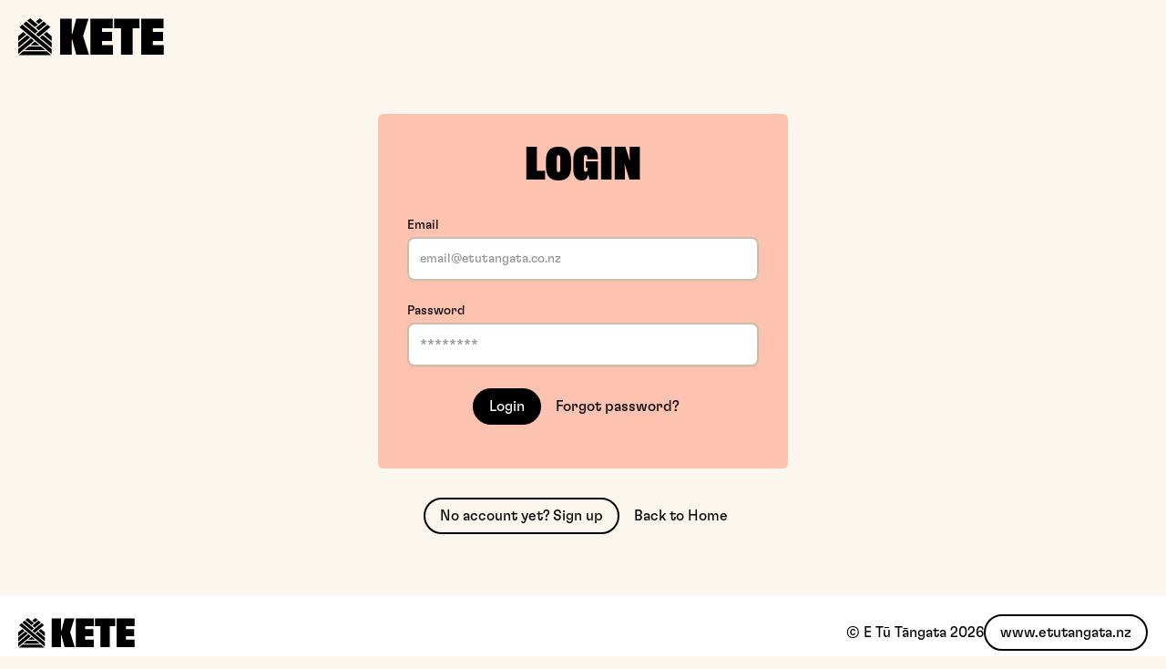

--- FILE ---
content_type: text/html; charset=utf-8
request_url: https://kete.etutangata.nz/account/login/
body_size: 2414
content:
<!DOCTYPE html><html><head><meta charSet="utf-8"/><meta name="viewport" content="width=device-width"/><meta name="next-head-count" content="2"/><script async="" src="https://www.googletagmanager.com/gtag/js?id=G-GR99TG6HDM"></script><script>
                        window.dataLayer = window.dataLayer || [];
                        function gtag(){dataLayer.push(arguments);}
                        gtag('js', new Date());
                        gtag('config', 'G-GR99TG6HDM', {
                        page_path: window.location.pathname,
                        });
                    </script><script async="" src="https://www.googletagmanager.com/gtag/js?id=G-XRKY4KYD2L"></script><script>
                        window.dataLayer = window.dataLayer || [];
                        function gtag(){dataLayer.push(arguments);}
                        gtag('js', new Date());
                        gtag('config', 'G-XRKY4KYD2L', {
                        page_path: window.location.pathname,
                        });
                    </script><link rel="preload" href="/_next/static/css/100032942615d4ac.css" as="style"/><link rel="stylesheet" href="/_next/static/css/100032942615d4ac.css" data-n-g=""/><noscript data-n-css=""></noscript><script defer="" nomodule="" src="/_next/static/chunks/polyfills-c67a75d1b6f99dc8.js"></script><script src="/_next/static/chunks/webpack-acc09fe50757bc49.js" defer=""></script><script src="/_next/static/chunks/framework-834e107486a0d020.js" defer=""></script><script src="/_next/static/chunks/main-c8a537e2f0a5105a.js" defer=""></script><script src="/_next/static/chunks/pages/_app-eabb9901c75b97aa.js" defer=""></script><script src="/_next/static/chunks/pages/account/login-50d9a2c484c8fe3f.js" defer=""></script><script src="/_next/static/E4mFx76dPj0Fu51Mwy5R2/_buildManifest.js" defer=""></script><script src="/_next/static/E4mFx76dPj0Fu51Mwy5R2/_ssgManifest.js" defer=""></script></head><body class="antialiased"><div id="__next" data-reactroot=""><div class="flex flex-col items-center min-h-[90vh] p-5"><div class="w-32 md:w-40 md:mr-auto"><svg viewBox="0 0 178 46" fill="none" xmlns="http://www.w3.org/2000/svg"><path d="M14.9976 33.2668H25.8307L20.4141 28.7285L14.9976 33.2668Z" fill="black"></path><path d="M5.99468 40.8107L0.530273 45.3898H40.2985L34.8341 40.8107H5.99468Z" fill="black"></path><path d="M7.76123 39.3289H33.0626L27.5975 34.7498H13.2263L7.76123 39.3289Z" fill="black"></path><path d="M6.24831 16.8599L0 22.0956V28.0728L9.81514 19.8485L6.24831 16.8599Z" fill="black"></path><path d="M34.579 16.8591L31.0122 19.8483L40.828 28.0727V22.0949L34.579 16.8591Z" fill="black"></path><path d="M10.9696 20.8154L0 30.0073V35.9858L14.5365 23.8046L10.9696 20.8154Z" fill="black"></path><path d="M26.291 23.8046L40.8281 35.9858V30.0073L29.8578 20.8154L26.291 23.8046Z" fill="black"></path><path d="M15.6916 24.772L0 37.9207V43.8985L19.2584 27.7612L15.6916 24.772Z" fill="black"></path><path d="M25.1357 22.8371L39.3054 10.9636L35.7385 7.97437L21.5688 19.8479L25.1357 22.8371Z" fill="black"></path><path d="M1.521 10.964L40.8256 43.8985V37.9206L5.08782 7.9754L1.521 10.964Z" fill="black"></path><path d="M25.1357 14.9248L34.584 7.0074L31.0166 4.0188L21.5688 11.9355L25.1357 14.9248Z" fill="black"></path><path d="M23.9816 15.8922L9.81258 4.01935L6.24512 7.00795L20.4148 18.8814L23.9816 15.8922Z" fill="black"></path><path d="M29.8621 3.0511L26.2953 0.0625L21.5688 4.02309L25.135 7.01169L29.8621 3.0511Z" fill="black"></path><path d="M23.9799 7.97859L14.5322 0.0625L10.9653 3.0511L20.4131 10.9678L23.9799 7.97859Z" fill="black"></path><path d="M86.3545 44.7794H70.812L66.0512 26.4832H65.2578V44.7794H51.0688V0.672424H65.3044L65.2578 19.2954H66.0512L70.8587 0.672424H85.7944L79.2133 21.8158L86.3545 44.7794Z" fill="black"></path><path d="M102.269 32.9709H115.571V44.7794H88.0799V0.672424H115.338V12.481H102.269V16.9617H114.591V28.0234H102.269V32.9709Z" fill="black"></path><path d="M148.051 0.672424V12.3876H139.743V44.7794H125.554V12.4343H117.153V0.672424H148.051Z" fill="black"></path><path d="M164.486 32.9709H177.788V44.7794H150.297V0.672424H177.555V12.481H164.486V16.9617H176.808V28.0234H164.486V32.9709Z" fill="black"></path></svg></div><div class="col-span-2 rounded-md bg-peach w-full max-w-[450px] md:w-[450px] mt-8 md:mt-16"><div class="p-8"><h1 class="text-center h1">Login</h1><div class="pt-8"><div class="pb-6"><label for="email" class="block font-medium text-black text-small-copy">Email</label><div class="relative mt-1 rounded-md shadow-sm"><input type="email" name="email" value="" id="email" class="bg-white placeholder-heather border-granite focus:ring-granite focus:border-granite relative block w-full p-3 pr-10 border-2 rounded-lg focus:outline-none  sm:text-sm" placeholder="email@etutangata.co.nz"/></div></div><div class="pb-6"><label for="password" class="block font-medium text-black text-small-copy">Password</label><div class="relative mt-1 rounded-md shadow-sm"><input type="password" name="password" value="" id="password" class="bg-white placeholder-heather border-granite focus:ring-granite focus:border-granite relative block w-full p-3 pr-10 border-2 rounded-lg focus:outline-none  sm:text-sm" placeholder="********"/></div></div></div><div class="flex flex-wrap items-center justify-center gap-4 mb-4"><button type="button" class="bg-black text-white px-3 h-8 md:px-4 md:h-10 leading-0 text-small-copy md:text-base rounded-full inline-flex items-center gap-2 border-2 border-black shadow-none hover:shadow-md hover:translate-y-[-1px] transition-all hover:shadow-black/30 whitespace-nowrap transform-gpu">Login</button><a class="bg-transparent border-0 hover:bg-white/20 transition-all px-3 h-8 md:px-4 md:h-10 leading-0 text-small-copy md:text-base rounded-full inline-flex items-center gap-2 border-2 border-black shadow-none hover:shadow-md hover:translate-y-[-1px] transition-all hover:shadow-black/30 whitespace-nowrap transform-gpu" target="_self" href="/account/forgot-password/">Forgot password?</a></div></div></div><div class="py-8"><div class="flex flex-wrap items-center justify-center gap-4 my-auto mb-4"><a class="bg-transparent px-3 h-8 md:px-4 md:h-10 leading-0 text-small-copy md:text-base rounded-full inline-flex items-center gap-2 border-2 border-black shadow-none hover:shadow-md hover:translate-y-[-1px] transition-all hover:shadow-black/30 whitespace-nowrap transform-gpu" target="_self" href="/account/sign-up/">No account yet? Sign up</a><a class="bg-transparent border-0 hover:bg-white/20 transition-all px-3 h-8 md:px-4 md:h-10 leading-0 text-small-copy md:text-base rounded-full inline-flex items-center gap-2 border-2 border-black shadow-none hover:shadow-md hover:translate-y-[-1px] transition-all hover:shadow-black/30 whitespace-nowrap transform-gpu" target="_self" href="/">Back to Home</a></div></div></div><footer class="flex flex-col bg-white items-center w-full gap-4 md:gap-8 p-5 mt-auto md:justify-between md:flex-row md:items-center undefined"><div class="w-32 md:w-42"><svg viewBox="0 0 178 46" fill="none" xmlns="http://www.w3.org/2000/svg"><path d="M14.9976 33.2668H25.8307L20.4141 28.7285L14.9976 33.2668Z" fill="black"></path><path d="M5.99468 40.8107L0.530273 45.3898H40.2985L34.8341 40.8107H5.99468Z" fill="black"></path><path d="M7.76123 39.3289H33.0626L27.5975 34.7498H13.2263L7.76123 39.3289Z" fill="black"></path><path d="M6.24831 16.8599L0 22.0956V28.0728L9.81514 19.8485L6.24831 16.8599Z" fill="black"></path><path d="M34.579 16.8591L31.0122 19.8483L40.828 28.0727V22.0949L34.579 16.8591Z" fill="black"></path><path d="M10.9696 20.8154L0 30.0073V35.9858L14.5365 23.8046L10.9696 20.8154Z" fill="black"></path><path d="M26.291 23.8046L40.8281 35.9858V30.0073L29.8578 20.8154L26.291 23.8046Z" fill="black"></path><path d="M15.6916 24.772L0 37.9207V43.8985L19.2584 27.7612L15.6916 24.772Z" fill="black"></path><path d="M25.1357 22.8371L39.3054 10.9636L35.7385 7.97437L21.5688 19.8479L25.1357 22.8371Z" fill="black"></path><path d="M1.521 10.964L40.8256 43.8985V37.9206L5.08782 7.9754L1.521 10.964Z" fill="black"></path><path d="M25.1357 14.9248L34.584 7.0074L31.0166 4.0188L21.5688 11.9355L25.1357 14.9248Z" fill="black"></path><path d="M23.9816 15.8922L9.81258 4.01935L6.24512 7.00795L20.4148 18.8814L23.9816 15.8922Z" fill="black"></path><path d="M29.8621 3.0511L26.2953 0.0625L21.5688 4.02309L25.135 7.01169L29.8621 3.0511Z" fill="black"></path><path d="M23.9799 7.97859L14.5322 0.0625L10.9653 3.0511L20.4131 10.9678L23.9799 7.97859Z" fill="black"></path><path d="M86.3545 44.7794H70.812L66.0512 26.4832H65.2578V44.7794H51.0688V0.672424H65.3044L65.2578 19.2954H66.0512L70.8587 0.672424H85.7944L79.2133 21.8158L86.3545 44.7794Z" fill="black"></path><path d="M102.269 32.9709H115.571V44.7794H88.0799V0.672424H115.338V12.481H102.269V16.9617H114.591V28.0234H102.269V32.9709Z" fill="black"></path><path d="M148.051 0.672424V12.3876H139.743V44.7794H125.554V12.4343H117.153V0.672424H148.051Z" fill="black"></path><path d="M164.486 32.9709H177.788V44.7794H150.297V0.672424H177.555V12.481H164.486V16.9617H176.808V28.0234H164.486V32.9709Z" fill="black"></path></svg></div><div class="flex items-center gap-4 w-max"><div>© E Tū Tāngata <!-- -->2025</div><a class="bg-transparent px-3 h-8 md:px-4 md:h-10 leading-0 text-small-copy md:text-base rounded-full inline-flex items-center gap-2 border-2 border-black shadow-none hover:shadow-md hover:translate-y-[-1px] transition-all hover:shadow-black/30 whitespace-nowrap transform-gpu" target="_blank" href="https://www.etutangata.nz">www.etutangata.nz</a></div></footer></div><script id="__NEXT_DATA__" type="application/json">{"props":{"pageProps":{}},"page":"/account/login","query":{},"buildId":"E4mFx76dPj0Fu51Mwy5R2","nextExport":true,"autoExport":true,"isFallback":false,"scriptLoader":[]}</script></body></html>

--- FILE ---
content_type: text/css
request_url: https://kete.etutangata.nz/_next/static/css/100032942615d4ac.css
body_size: 65641
content:
/*
! tailwindcss v3.1.6 | MIT License | https://tailwindcss.com
*/*,:after,:before{box-sizing:border-box;border:0 solid #e5e7eb}:after,:before{--tw-content:""}html{line-height:1.5;-webkit-text-size-adjust:100%;tab-size:4;font-family:flexa,sans-serif}body{margin:0;line-height:inherit}hr{height:0;color:inherit;border-top-width:1px}abbr:where([title]){-webkit-text-decoration:underline dotted;text-decoration:underline dotted}h1,h2,h3,h4,h5,h6{font-size:inherit;font-weight:inherit}a{color:inherit;text-decoration:inherit}b,strong{font-weight:bolder}code,kbd,pre,samp{font-family:ui-monospace,SFMono-Regular,Menlo,Monaco,Consolas,Liberation Mono,Courier New,monospace;font-size:1em}small{font-size:80%}sub,sup{font-size:75%;line-height:0;position:relative;vertical-align:baseline}sub{bottom:-.25em}sup{top:-.5em}table{text-indent:0;border-color:inherit;border-collapse:collapse}button,input,optgroup,select,textarea{font-family:inherit;font-size:100%;font-weight:inherit;line-height:inherit;color:inherit;margin:0;padding:0}button,select{text-transform:none}[type=button],[type=reset],[type=submit],button{-webkit-appearance:button;background-color:transparent;background-image:none}:-moz-focusring{outline:auto}:-moz-ui-invalid{box-shadow:none}progress{vertical-align:baseline}::-webkit-inner-spin-button,::-webkit-outer-spin-button{height:auto}[type=search]{-webkit-appearance:textfield;outline-offset:-2px}::-webkit-search-decoration{-webkit-appearance:none}::-webkit-file-upload-button{-webkit-appearance:button;font:inherit}summary{display:list-item}blockquote,dd,dl,figure,h1,h2,h3,h4,h5,h6,hr,p,pre{margin:0}fieldset{margin:0}fieldset,legend{padding:0}menu,ol,ul{list-style:none;margin:0;padding:0}textarea{resize:vertical}input::-webkit-input-placeholder,textarea::-webkit-input-placeholder{opacity:1;color:#9ca3af}input::placeholder,textarea::placeholder{opacity:1;color:#9ca3af}[role=button],button{cursor:pointer}:disabled{cursor:default}audio,canvas,embed,iframe,img,object,svg,video{display:block;vertical-align:middle}img,video{max-width:100%;height:auto}:root{--color-inherit:inherit;--color-current:currentColor;--color-transparent:transparent;--color-black:#000;--color-white:#fff;--color-slate-50:#f8fafc;--color-slate-100:#f1f5f9;--color-slate-200:#e2e8f0;--color-slate-300:#cbd5e1;--color-slate-400:#94a3b8;--color-slate-500:#64748b;--color-slate-600:#475569;--color-slate-700:#334155;--color-slate-800:#1e293b;--color-slate-900:#0f172a;--color-gray-50:#f9fafb;--color-gray-100:#f3f4f6;--color-gray-200:#e5e7eb;--color-gray-300:#d1d5db;--color-gray-400:#9ca3af;--color-gray-500:#6b7280;--color-gray-600:#4b5563;--color-gray-700:#374151;--color-gray-800:#1f2937;--color-gray-900:#111827;--color-zinc-50:#fafafa;--color-zinc-100:#f4f4f5;--color-zinc-200:#e4e4e7;--color-zinc-300:#d4d4d8;--color-zinc-400:#a1a1aa;--color-zinc-500:#71717a;--color-zinc-600:#52525b;--color-zinc-700:#3f3f46;--color-zinc-800:#27272a;--color-zinc-900:#18181b;--color-neutral-50:#fafafa;--color-neutral-100:#f5f5f5;--color-neutral-200:#e5e5e5;--color-neutral-300:#d4d4d4;--color-neutral-400:#a3a3a3;--color-neutral-500:#737373;--color-neutral-600:#525252;--color-neutral-700:#404040;--color-neutral-800:#262626;--color-neutral-900:#171717;--color-stone-50:#fafaf9;--color-stone-100:#f5f5f4;--color-stone-200:#e7e5e4;--color-stone-300:#d6d3d1;--color-stone-400:#a8a29e;--color-stone-500:#78716c;--color-stone-600:#57534e;--color-stone-700:#44403c;--color-stone-800:#292524;--color-stone-900:#1c1917;--color-red-50:#fef2f2;--color-red-100:#fee2e2;--color-red-200:#fecaca;--color-red-300:#fca5a5;--color-red-400:#f87171;--color-red-500:#ef4444;--color-red-600:#dc2626;--color-red-700:#b91c1c;--color-red-800:#991b1b;--color-red-900:#7f1d1d;--color-orange:#f8a260;--color-amber-50:#fffbeb;--color-amber-100:#fef3c7;--color-amber-200:#fde68a;--color-amber-300:#fcd34d;--color-amber-400:#fbbf24;--color-amber-500:#f59e0b;--color-amber-600:#d97706;--color-amber-700:#b45309;--color-amber-800:#92400e;--color-amber-900:#78350f;--color-yellow-50:#fefce8;--color-yellow-100:#fef9c3;--color-yellow-200:#fef08a;--color-yellow-300:#fde047;--color-yellow-400:#facc15;--color-yellow-500:#eab308;--color-yellow-600:#ca8a04;--color-yellow-700:#a16207;--color-yellow-800:#854d0e;--color-yellow-900:#713f12;--color-lime-50:#f7fee7;--color-lime-100:#ecfccb;--color-lime-200:#d9f99d;--color-lime-300:#bef264;--color-lime-400:#a3e635;--color-lime-500:#84cc16;--color-lime-600:#65a30d;--color-lime-700:#4d7c0f;--color-lime-800:#3f6212;--color-lime-900:#365314;--color-green-50:#f0fdf4;--color-green-100:#dcfce7;--color-green-200:#bbf7d0;--color-green-300:#86efac;--color-green-400:#4ade80;--color-green-500:#22c55e;--color-green-600:#16a34a;--color-green-700:#15803d;--color-green-800:#166534;--color-green-900:#14532d;--color-emerald-50:#ecfdf5;--color-emerald-100:#d1fae5;--color-emerald-200:#a7f3d0;--color-emerald-300:#6ee7b7;--color-emerald-400:#34d399;--color-emerald-500:#10b981;--color-emerald-600:#059669;--color-emerald-700:#047857;--color-emerald-800:#065f46;--color-emerald-900:#064e3b;--color-teal:#519ba8;--color-cyan-50:#ecfeff;--color-cyan-100:#cffafe;--color-cyan-200:#a5f3fc;--color-cyan-300:#67e8f9;--color-cyan-400:#22d3ee;--color-cyan-500:#06b6d4;--color-cyan-600:#0891b2;--color-cyan-700:#0e7490;--color-cyan-800:#155e75;--color-cyan-900:#164e63;--color-sky:#a0cce6;--color-blue-50:#eff6ff;--color-blue-100:#dbeafe;--color-blue-200:#bfdbfe;--color-blue-300:#93c5fd;--color-blue-400:#60a5fa;--color-blue-500:#3b82f6;--color-blue-600:#2563eb;--color-blue-700:#1d4ed8;--color-blue-800:#1e40af;--color-blue-900:#1e3a8a;--color-indigo-50:#eef2ff;--color-indigo-100:#e0e7ff;--color-indigo-200:#c7d2fe;--color-indigo-300:#a5b4fc;--color-indigo-400:#818cf8;--color-indigo-500:#6366f1;--color-indigo-600:#4f46e5;--color-indigo-700:#4338ca;--color-indigo-800:#3730a3;--color-indigo-900:#312e81;--color-violet-50:#f5f3ff;--color-violet-100:#ede9fe;--color-violet-200:#ddd6fe;--color-violet-300:#c4b5fd;--color-violet-400:#a78bfa;--color-violet-500:#8b5cf6;--color-violet-600:#7c3aed;--color-violet-700:#6d28d9;--color-violet-800:#5b21b6;--color-violet-900:#4c1d95;--color-purple:#b69dcb;--color-fuchsia-50:#fdf4ff;--color-fuchsia-100:#fae8ff;--color-fuchsia-200:#f5d0fe;--color-fuchsia-300:#f0abfc;--color-fuchsia-400:#e879f9;--color-fuchsia-500:#d946ef;--color-fuchsia-600:#c026d3;--color-fuchsia-700:#a21caf;--color-fuchsia-800:#86198f;--color-fuchsia-900:#701a75;--color-pink:#e38292;--color-rose-50:#fff1f2;--color-rose-100:#ffe4e6;--color-rose-200:#fecdd3;--color-rose-300:#fda4af;--color-rose-400:#fb7185;--color-rose-500:#f43f5e;--color-rose-600:#e11d48;--color-rose-700:#be123c;--color-rose-800:#9f1239;--color-rose-900:#881337;--color-mango:#ffc43c;--color-peach:#fec2b1;--color-ocean:#7a9889;--color-sunset:#f4783e;--color-granite:#cabfac;--color-moss:#b49d34;--color-terracotta:#cf614a;--color-contentScrollbar:var(--color-heather);--color-cream:#fcf7ee;--color-heather:#959494;--color-marsh:#966f16;--color-offwhite:#fcf7ee;--color-sand:#ebe4d7;--color-grass:#7fa957;--color-mustard:#d89c3c;--color-subscriptionTeal:#53878f;--color-subscriptionGreen:#858f46}body,html{--tw-bg-opacity:1;background-color:rgb(252 247 238/var(--tw-bg-opacity));font-family:flexa,sans-serif;--tw-text-opacity:1;color:rgb(0 0 0/var(--tw-text-opacity))}*,:after,:before{--tw-border-spacing-x:0;--tw-border-spacing-y:0;--tw-translate-x:0;--tw-translate-y:0;--tw-rotate:0;--tw-skew-x:0;--tw-skew-y:0;--tw-scale-x:1;--tw-scale-y:1;--tw-pan-x: ;--tw-pan-y: ;--tw-pinch-zoom: ;--tw-scroll-snap-strictness:proximity;--tw-ordinal: ;--tw-slashed-zero: ;--tw-numeric-figure: ;--tw-numeric-spacing: ;--tw-numeric-fraction: ;--tw-ring-inset: ;--tw-ring-offset-width:0px;--tw-ring-offset-color:#fff;--tw-ring-color:rgba(59,130,246,.5);--tw-ring-offset-shadow:0 0 #0000;--tw-ring-shadow:0 0 #0000;--tw-shadow:0 0 #0000;--tw-shadow-colored:0 0 #0000;--tw-blur: ;--tw-brightness: ;--tw-contrast: ;--tw-grayscale: ;--tw-hue-rotate: ;--tw-invert: ;--tw-saturate: ;--tw-sepia: ;--tw-drop-shadow: ;--tw-backdrop-blur: ;--tw-backdrop-brightness: ;--tw-backdrop-contrast: ;--tw-backdrop-grayscale: ;--tw-backdrop-hue-rotate: ;--tw-backdrop-invert: ;--tw-backdrop-opacity: ;--tw-backdrop-saturate: ;--tw-backdrop-sepia: }::-webkit-backdrop{--tw-border-spacing-x:0;--tw-border-spacing-y:0;--tw-translate-x:0;--tw-translate-y:0;--tw-rotate:0;--tw-skew-x:0;--tw-skew-y:0;--tw-scale-x:1;--tw-scale-y:1;--tw-pan-x: ;--tw-pan-y: ;--tw-pinch-zoom: ;--tw-scroll-snap-strictness:proximity;--tw-ordinal: ;--tw-slashed-zero: ;--tw-numeric-figure: ;--tw-numeric-spacing: ;--tw-numeric-fraction: ;--tw-ring-inset: ;--tw-ring-offset-width:0px;--tw-ring-offset-color:#fff;--tw-ring-color:rgba(59,130,246,.5);--tw-ring-offset-shadow:0 0 #0000;--tw-ring-shadow:0 0 #0000;--tw-shadow:0 0 #0000;--tw-shadow-colored:0 0 #0000;--tw-blur: ;--tw-brightness: ;--tw-contrast: ;--tw-grayscale: ;--tw-hue-rotate: ;--tw-invert: ;--tw-saturate: ;--tw-sepia: ;--tw-drop-shadow: ;--tw-backdrop-blur: ;--tw-backdrop-brightness: ;--tw-backdrop-contrast: ;--tw-backdrop-grayscale: ;--tw-backdrop-hue-rotate: ;--tw-backdrop-invert: ;--tw-backdrop-opacity: ;--tw-backdrop-saturate: ;--tw-backdrop-sepia: }::backdrop{--tw-border-spacing-x:0;--tw-border-spacing-y:0;--tw-translate-x:0;--tw-translate-y:0;--tw-rotate:0;--tw-skew-x:0;--tw-skew-y:0;--tw-scale-x:1;--tw-scale-y:1;--tw-pan-x: ;--tw-pan-y: ;--tw-pinch-zoom: ;--tw-scroll-snap-strictness:proximity;--tw-ordinal: ;--tw-slashed-zero: ;--tw-numeric-figure: ;--tw-numeric-spacing: ;--tw-numeric-fraction: ;--tw-ring-inset: ;--tw-ring-offset-width:0px;--tw-ring-offset-color:#fff;--tw-ring-color:rgba(59,130,246,.5);--tw-ring-offset-shadow:0 0 #0000;--tw-ring-shadow:0 0 #0000;--tw-shadow:0 0 #0000;--tw-shadow-colored:0 0 #0000;--tw-blur: ;--tw-brightness: ;--tw-contrast: ;--tw-grayscale: ;--tw-hue-rotate: ;--tw-invert: ;--tw-saturate: ;--tw-sepia: ;--tw-drop-shadow: ;--tw-backdrop-blur: ;--tw-backdrop-brightness: ;--tw-backdrop-contrast: ;--tw-backdrop-grayscale: ;--tw-backdrop-hue-rotate: ;--tw-backdrop-invert: ;--tw-backdrop-opacity: ;--tw-backdrop-saturate: ;--tw-backdrop-sepia: }.prose{color:var(--tw-prose-body);max-width:65ch}.prose :where([class~=lead]):not(:where([class~=not-prose] *)){color:var(--tw-prose-lead);font-size:1.25em;line-height:1.6;margin-top:1.2em;margin-bottom:1.2em}.prose :where(a):not(:where([class~=not-prose] *)){color:#cf614a;text-decoration:underline;font-weight:500}.prose :where(strong):not(:where([class~=not-prose] *)){color:var(--tw-prose-bold);font-weight:600}.prose :where(ol):not(:where([class~=not-prose] *)){list-style-type:decimal;margin-top:1.25em;margin-bottom:1.25em;padding-left:1.625em}.prose :where(ol):not(:where([class~=not-prose] *)):first-child{margin-top:0}.prose :where(ol):not(:where([class~=not-prose] *)):last-child{margin-bottom:0}.prose :where(ol[type=A]):not(:where([class~=not-prose] *)){list-style-type:upper-alpha}.prose :where(ol[type=a]):not(:where([class~=not-prose] *)){list-style-type:lower-alpha}.prose :where(ol[type=A s]):not(:where([class~=not-prose] *)){list-style-type:upper-alpha}.prose :where(ol[type=a s]):not(:where([class~=not-prose] *)){list-style-type:lower-alpha}.prose :where(ol[type=I]):not(:where([class~=not-prose] *)){list-style-type:upper-roman}.prose :where(ol[type=i]):not(:where([class~=not-prose] *)){list-style-type:lower-roman}.prose :where(ol[type=I s]):not(:where([class~=not-prose] *)){list-style-type:upper-roman}.prose :where(ol[type=i s]):not(:where([class~=not-prose] *)){list-style-type:lower-roman}.prose :where(ol[type="1"]):not(:where([class~=not-prose] *)){list-style-type:decimal}.prose :where(ul):not(:where([class~=not-prose] *)){list-style-type:disc;margin-top:1.25em;margin-bottom:1.25em;padding-left:1.625em}.prose :where(ul):not(:where([class~=not-prose] *)):first-child{margin-top:0}.prose :where(ul):not(:where([class~=not-prose] *)):last-child{margin-bottom:0}.prose :where(ol>li):not(:where([class~=not-prose] *))::marker{font-weight:400;color:var(--tw-prose-counters)}.prose :where(ul>li):not(:where([class~=not-prose] *))::marker{color:var(--tw-prose-bullets)}.prose :where(hr):not(:where([class~=not-prose] *)){border-color:var(--tw-prose-hr);border-top-width:1px;margin-top:3em;margin-bottom:3em}.prose :where(blockquote):not(:where([class~=not-prose] *)){font-weight:500;font-style:italic;color:var(--tw-prose-quotes);border-left-width:.25rem;border-left-color:var(--tw-prose-quote-borders);quotes:"\201C""\201D""\2018""\2019";margin-top:1.6em;margin-bottom:1.6em;padding-left:1em}.prose :where(blockquote p:first-of-type):not(:where([class~=not-prose] *)):before{content:open-quote}.prose :where(blockquote p:last-of-type):not(:where([class~=not-prose] *)):after{content:close-quote}.prose :where(h1):not(:where([class~=not-prose] *)){color:var(--tw-prose-headings);font-weight:800;font-size:26px;margin-top:0;margin-bottom:.8888889em;line-height:32px;font-family:tusker,sans-serif;text-transform:uppercase}.prose :where(h1):not(:where([class~=not-prose] *)):first-child{margin-top:0}.prose :where(h1):not(:where([class~=not-prose] *)):last-child{margin-bottom:0}.prose :where(h1 strong):not(:where([class~=not-prose] *)){font-weight:900}.prose :where(h2):not(:where([class~=not-prose] *)){color:var(--tw-prose-headings);font-weight:400;font-size:24px;margin-top:2em;margin-bottom:.5em;line-height:30px}.prose :where(h2):not(:where([class~=not-prose] *)):first-child{margin-top:0}.prose :where(h2):not(:where([class~=not-prose] *)):last-child{margin-bottom:0}.prose :where(h2 strong):not(:where([class~=not-prose] *)){font-weight:800}.prose :where(h3):not(:where([class~=not-prose] *)){color:var(--tw-prose-headings);font-weight:700;font-size:14px;margin-top:1.6em;margin-bottom:.6em;line-height:17px}.prose :where(h3):not(:where([class~=not-prose] *)):first-child{margin-top:0}.prose :where(h3):not(:where([class~=not-prose] *)):last-child{margin-bottom:0}.prose :where(h3 strong):not(:where([class~=not-prose] *)){font-weight:700}.prose :where(h4):not(:where([class~=not-prose] *)){color:var(--tw-prose-headings);font-weight:600;margin-top:1.5em;margin-bottom:.5em;line-height:1.5}.prose :where(h4 strong):not(:where([class~=not-prose] *)){font-weight:700}.prose :where(img):not(:where([class~=not-prose] *)){margin-top:2em;margin-bottom:2em}.prose :where(figure>*):not(:where([class~=not-prose] *)){margin-top:0;margin-bottom:0}.prose :where(figcaption):not(:where([class~=not-prose] *)){color:var(--tw-prose-captions);font-size:.875em;line-height:1.4285714;margin-top:.8571429em}.prose :where(code):not(:where([class~=not-prose] *)){color:var(--tw-prose-code);font-weight:600;font-size:.875em}.prose :where(code):not(:where([class~=not-prose] *)):before{content:"`"}.prose :where(code):not(:where([class~=not-prose] *)):after{content:"`"}.prose :where(a code):not(:where([class~=not-prose] *)){color:var(--tw-prose-links)}.prose :where(pre):not(:where([class~=not-prose] *)){color:var(--tw-prose-pre-code);background-color:var(--tw-prose-pre-bg);overflow-x:auto;font-weight:400;font-size:.875em;line-height:1.7142857;margin-top:1.7142857em;margin-bottom:1.7142857em;border-radius:.375rem;padding:.8571429em 1.1428571em}.prose :where(pre code):not(:where([class~=not-prose] *)){background-color:transparent;border-width:0;border-radius:0;padding:0;font-weight:inherit;color:inherit;font-size:inherit;font-family:inherit;line-height:inherit}.prose :where(pre code):not(:where([class~=not-prose] *)):before{content:none}.prose :where(pre code):not(:where([class~=not-prose] *)):after{content:none}.prose :where(table):not(:where([class~=not-prose] *)){width:100%;table-layout:auto;text-align:left;margin-top:2em;margin-bottom:2em;font-size:.875em;line-height:1.7142857}.prose :where(thead):not(:where([class~=not-prose] *)){border-bottom-width:1px;border-bottom-color:var(--tw-prose-th-borders)}.prose :where(thead th):not(:where([class~=not-prose] *)){color:var(--tw-prose-headings);font-weight:600;vertical-align:bottom;padding-right:.5714286em;padding-bottom:.5714286em;padding-left:.5714286em}.prose :where(tbody tr):not(:where([class~=not-prose] *)){border-bottom-width:1px;border-bottom-color:var(--tw-prose-td-borders)}.prose :where(tbody tr:last-child):not(:where([class~=not-prose] *)){border-bottom-width:0}.prose :where(tbody td):not(:where([class~=not-prose] *)){vertical-align:baseline}.prose :where(tfoot):not(:where([class~=not-prose] *)){border-top-width:1px;border-top-color:var(--tw-prose-th-borders)}.prose :where(tfoot td):not(:where([class~=not-prose] *)){vertical-align:top}.prose{--tw-prose-body:#374151;--tw-prose-headings:#111827;--tw-prose-lead:#4b5563;--tw-prose-links:#111827;--tw-prose-bold:#111827;--tw-prose-counters:#6b7280;--tw-prose-bullets:#d1d5db;--tw-prose-hr:#e5e7eb;--tw-prose-quotes:#111827;--tw-prose-quote-borders:#e5e7eb;--tw-prose-captions:#6b7280;--tw-prose-code:#111827;--tw-prose-pre-code:#e5e7eb;--tw-prose-pre-bg:#1f2937;--tw-prose-th-borders:#d1d5db;--tw-prose-td-borders:#e5e7eb;--tw-prose-invert-body:#d1d5db;--tw-prose-invert-headings:#fff;--tw-prose-invert-lead:#9ca3af;--tw-prose-invert-links:#fff;--tw-prose-invert-bold:#fff;--tw-prose-invert-counters:#9ca3af;--tw-prose-invert-bullets:#4b5563;--tw-prose-invert-hr:#374151;--tw-prose-invert-quotes:#f3f4f6;--tw-prose-invert-quote-borders:#374151;--tw-prose-invert-captions:#9ca3af;--tw-prose-invert-code:#fff;--tw-prose-invert-pre-code:#d1d5db;--tw-prose-invert-pre-bg:rgba(0,0,0,.5);--tw-prose-invert-th-borders:#4b5563;--tw-prose-invert-td-borders:#374151;font-size:1rem;line-height:22px}.prose :where(p):not(:where([class~=not-prose] *)){margin-top:1.25em;margin-bottom:1.25em}.prose :where(p):not(:where([class~=not-prose] *)):first-child{margin-top:0}.prose :where(p):not(:where([class~=not-prose] *)):last-child{margin-bottom:0}.prose :where(video):not(:where([class~=not-prose] *)){margin-top:2em;margin-bottom:2em}.prose :where(figure):not(:where([class~=not-prose] *)){margin-top:2em;margin-bottom:2em}.prose :where(h2 code):not(:where([class~=not-prose] *)){font-size:.875em}.prose :where(h3 code):not(:where([class~=not-prose] *)){font-size:.9em}.prose :where(li):not(:where([class~=not-prose] *)){margin-top:.5em;margin-bottom:.5em}.prose :where(ol>li):not(:where([class~=not-prose] *)){padding-left:.375em}.prose :where(ul>li):not(:where([class~=not-prose] *)){padding-left:.375em}.prose :where(.prose>ul>li p):not(:where([class~=not-prose] *)){margin-top:.75em;margin-bottom:.75em}.prose :where(.prose>ul>li>:first-child):not(:where([class~=not-prose] *)){margin-top:1.25em}.prose :where(.prose>ul>li>:last-child):not(:where([class~=not-prose] *)){margin-bottom:1.25em}.prose :where(.prose>ol>li>:first-child):not(:where([class~=not-prose] *)){margin-top:1.25em}.prose :where(.prose>ol>li>:last-child):not(:where([class~=not-prose] *)){margin-bottom:1.25em}.prose :where(ul ul,ul ol,ol ul,ol ol):not(:where([class~=not-prose] *)){margin-top:.75em;margin-bottom:.75em}.prose :where(hr+*):not(:where([class~=not-prose] *)){margin-top:0}.prose :where(h2+*):not(:where([class~=not-prose] *)){margin-top:0}.prose :where(h3+*):not(:where([class~=not-prose] *)){margin-top:0}.prose :where(h4+*):not(:where([class~=not-prose] *)){margin-top:0}.prose :where(thead th:first-child):not(:where([class~=not-prose] *)){padding-left:0}.prose :where(thead th:last-child):not(:where([class~=not-prose] *)){padding-right:0}.prose :where(tbody td,tfoot td):not(:where([class~=not-prose] *)){padding:.5714286em}.prose :where(tbody td:first-child,tfoot td:first-child):not(:where([class~=not-prose] *)){padding-left:0}.prose :where(tbody td:last-child,tfoot td:last-child):not(:where([class~=not-prose] *)){padding-right:0}.prose :where(.prose>:first-child):not(:where([class~=not-prose] *)){margin-top:0}.prose :where(.prose>:last-child):not(:where([class~=not-prose] *)){margin-bottom:0}.prose-sm :where(.prose>ul>li p):not(:where([class~=not-prose] *)){margin-top:.5714286em;margin-bottom:.5714286em}.prose-sm :where(.prose>ul>li>:first-child):not(:where([class~=not-prose] *)){margin-top:1.1428571em}.prose-sm :where(.prose>ul>li>:last-child):not(:where([class~=not-prose] *)){margin-bottom:1.1428571em}.prose-sm :where(.prose>ol>li>:first-child):not(:where([class~=not-prose] *)){margin-top:1.1428571em}.prose-sm :where(.prose>ol>li>:last-child):not(:where([class~=not-prose] *)){margin-bottom:1.1428571em}.prose-sm :where(.prose>:first-child):not(:where([class~=not-prose] *)){margin-top:0}.prose-sm :where(.prose>:last-child):not(:where([class~=not-prose] *)){margin-bottom:0}.prose-base :where(.prose>ul>li p):not(:where([class~=not-prose] *)){margin-top:.75em;margin-bottom:.75em}.prose-base :where(.prose>ul>li>:first-child):not(:where([class~=not-prose] *)){margin-top:1.25em}.prose-base :where(.prose>ul>li>:last-child):not(:where([class~=not-prose] *)){margin-bottom:1.25em}.prose-base :where(.prose>ol>li>:first-child):not(:where([class~=not-prose] *)){margin-top:1.25em}.prose-base :where(.prose>ol>li>:last-child):not(:where([class~=not-prose] *)){margin-bottom:1.25em}.prose-base :where(.prose>:first-child):not(:where([class~=not-prose] *)){margin-top:0}.prose-base :where(.prose>:last-child):not(:where([class~=not-prose] *)){margin-bottom:0}.prose-lg :where(.prose>ul>li p):not(:where([class~=not-prose] *)){margin-top:.8888889em;margin-bottom:.8888889em}.prose-lg :where(.prose>ul>li>:first-child):not(:where([class~=not-prose] *)){margin-top:1.3333333em}.prose-lg :where(.prose>ul>li>:last-child):not(:where([class~=not-prose] *)){margin-bottom:1.3333333em}.prose-lg :where(.prose>ol>li>:first-child):not(:where([class~=not-prose] *)){margin-top:1.3333333em}.prose-lg :where(.prose>ol>li>:last-child):not(:where([class~=not-prose] *)){margin-bottom:1.3333333em}.prose-lg :where(.prose>:first-child):not(:where([class~=not-prose] *)){margin-top:0}.prose-lg :where(.prose>:last-child):not(:where([class~=not-prose] *)){margin-bottom:0}.prose-xl :where(.prose>ul>li p):not(:where([class~=not-prose] *)){margin-top:.8em;margin-bottom:.8em}.prose-xl :where(.prose>ul>li>:first-child):not(:where([class~=not-prose] *)){margin-top:1.2em}.prose-xl :where(.prose>ul>li>:last-child):not(:where([class~=not-prose] *)){margin-bottom:1.2em}.prose-xl :where(.prose>ol>li>:first-child):not(:where([class~=not-prose] *)){margin-top:1.2em}.prose-xl :where(.prose>ol>li>:last-child):not(:where([class~=not-prose] *)){margin-bottom:1.2em}.prose-xl :where(.prose>:first-child):not(:where([class~=not-prose] *)){margin-top:0}.prose-xl :where(.prose>:last-child):not(:where([class~=not-prose] *)){margin-bottom:0}.prose-2xl :where(.prose>ul>li p):not(:where([class~=not-prose] *)){margin-top:.8333333em;margin-bottom:.8333333em}.prose-2xl :where(.prose>ul>li>:first-child):not(:where([class~=not-prose] *)){margin-top:1.3333333em}.prose-2xl :where(.prose>ul>li>:last-child):not(:where([class~=not-prose] *)){margin-bottom:1.3333333em}.prose-2xl :where(.prose>ol>li>:first-child):not(:where([class~=not-prose] *)){margin-top:1.3333333em}.prose-2xl :where(.prose>ol>li>:last-child):not(:where([class~=not-prose] *)){margin-bottom:1.3333333em}.prose-2xl :where(.prose>:first-child):not(:where([class~=not-prose] *)){margin-top:0}.prose-2xl :where(.prose>:last-child):not(:where([class~=not-prose] *)){margin-bottom:0}.display{font-family:tusker,sans-serif;font-size:38px;line-height:38px;text-transform:uppercase}@media (min-width:768px){.display{font-size:70px;line-height:70px}}.h1{font-family:tusker,sans-serif;font-size:26px;line-height:32px;text-transform:uppercase}@media (min-width:768px){.h1{font-size:38px;line-height:49px}}.h2{font-size:24px;line-height:30px}@media (min-width:768px){.h2{font-size:40px;line-height:50px}}.h3{font-size:14px;line-height:17px}@media (min-width:768px){.h3{font-size:18px;line-height:22px}}.block-spacing{gap:.75rem}@media (min-width:768px){.block-spacing{gap:1.25rem}}.pointer-events-none{pointer-events:none}.invisible{visibility:hidden}.static{position:static}.fixed{position:fixed}.absolute{position:absolute}.relative{position:relative}.sticky{position:-webkit-sticky;position:sticky}.inset-0{right:0;left:0}.inset-0,.inset-y-0{top:0;bottom:0}.top-\[5\%\]{top:5%}.left-\[2\%\]{left:2%}.top-\[70\%\]{top:70%}.right-\[10\%\]{right:10%}.top-0{top:0}.right-0{right:0}.bottom-0{bottom:0}.left-0{left:0}.top-\[-6px\]{top:-6px}.top-3{top:.75rem}.top-2{top:.5rem}.top-6{top:1.5rem}.right-6{right:1.5rem}.top-4{top:1rem}.right-4{right:1rem}.left-4{left:1rem}.right-2{right:.5rem}.-top-\[15\%\]{top:-15%}.right-\[5\%\]{right:5%}.top-\[2px\]{top:2px}.bottom-\[5\%\]{bottom:5%}.left-\[5\%\]{left:5%}.top-\[15\%\]{top:15%}.top-\[90\%\]{top:90%}.top-12{top:3rem}.z-10{z-index:10}.z-20{z-index:20}.z-40{z-index:40}.col-span-2{grid-column:span 2/span 2}.col-span-4{grid-column:span 4/span 4}.col-span-3{grid-column:span 3/span 3}.m-2{margin:.5rem}.mx-auto{margin-left:auto;margin-right:auto}.my-16{margin-top:4rem;margin-bottom:4rem}.my-12{margin-top:3rem;margin-bottom:3rem}.my-4{margin-top:1rem;margin-bottom:1rem}.my-auto{margin-top:auto;margin-bottom:auto}.my-8{margin-top:2rem;margin-bottom:2rem}.mb-5{margin-bottom:1.25rem}.mb-10{margin-bottom:2.5rem}.mb-8{margin-bottom:2rem}.mt-10{margin-top:2.5rem}.mb-2{margin-bottom:.5rem}.mb-4{margin-bottom:1rem}.mb-20{margin-bottom:5rem}.mt-16{margin-top:4rem}.mt-2{margin-top:.5rem}.mb-6{margin-bottom:1.5rem}.mr-2{margin-right:.5rem}.ml-2{margin-left:.5rem}.mt-8{margin-top:2rem}.mt-6{margin-top:1.5rem}.mb-16{margin-bottom:4rem}.mb-12{margin-bottom:3rem}.mt-12{margin-top:3rem}.mt-4{margin-top:1rem}.mt-20{margin-top:5rem}.mb-44{margin-bottom:11rem}.mt-auto{margin-top:auto}.ml-\[50\%\]{margin-left:50%}.mb-1{margin-bottom:.25rem}.mb-3{margin-bottom:.75rem}.mb-24{margin-bottom:6rem}.ml-3{margin-left:.75rem}.mt-1{margin-top:.25rem}.ml-1{margin-left:.25rem}.ml-auto{margin-left:auto}.mr-3{margin-right:.75rem}.mt-5{margin-top:1.25rem}.mt-0{margin-top:0}.ml-0{margin-left:0}.mr-4{margin-right:1rem}.mr-8{margin-right:2rem}.mb-auto{margin-bottom:auto}.mb-7{margin-bottom:1.75rem}.mr-6{margin-right:1.5rem}.mb-14{margin-bottom:3.5rem}.block{display:block}.inline-block{display:inline-block}.flex{display:flex}.inline-flex{display:inline-flex}.grid{display:grid}.hidden{display:none}.aspect-square{aspect-ratio:1/1}.aspect-video{aspect-ratio:16/9}.h-\[20px\]{height:20px}.h-5{height:1.25rem}.h-10{height:2.5rem}.h-\[1px\]{height:1px}.\!h-auto{height:auto!important}.h-8{height:2rem}.h-4{height:1rem}.h-6{height:1.5rem}.h-20{height:5rem}.h-14{height:3.5rem}.h-7{height:1.75rem}.h-9{height:2.25rem}.h-screen{height:100vh}.h-max{height:-webkit-max-content;height:max-content}.h-full{height:100%}.max-h-\[80vh\]{max-height:80vh}.max-h-60{max-height:15rem}.min-h-\[90vh\]{min-height:90vh}.min-h-full{min-height:100%}.min-h-0{min-height:0}.w-\[80px\]{width:80px}.w-28{width:7rem}.w-max{width:-webkit-max-content;width:max-content}.w-5{width:1.25rem}.w-64{width:16rem}.w-full{width:100%}.w-40{width:10rem}.w-32{width:8rem}.w-10{width:2.5rem}.w-4{width:1rem}.w-6{width:1.5rem}.w-20{width:5rem}.w-8{width:2rem}.w-\[110px\]{width:110px}.w-7{width:1.75rem}.w-9{width:2.25rem}.w-14{width:3.5rem}.w-screen{width:100vw}.w-\[90\%\]{width:90%}.w-\[94\%\]{width:94%}.w-16{width:4rem}.w-48{width:12rem}.w-\[50\%\]{width:50%}.w-min{width:-webkit-min-content;width:min-content}.min-w-0{min-width:0}.min-w-full{min-width:100%}.max-w-\[1440px\]{max-width:1440px}.max-w-xl{max-width:36rem}.max-w-\[1260px\]{max-width:1260px}.max-w-2xl{max-width:42rem}.max-w-sm{max-width:24rem}.max-w-3xl{max-width:48rem}.max-w-\[450px\]{max-width:450px}.max-w-\[1000px\]{max-width:1000px}.max-w-\[390px\]{max-width:390px}.max-w-md{max-width:28rem}.max-w-full{max-width:100%}.flex-auto{flex:1 1 auto}.flex-none{flex:none}.flex-1{flex:1 1 0%}.flex-shrink-0{flex-shrink:0}.origin-center{-webkit-transform-origin:center;transform-origin:center}.translate-x-\[-50\%\]{--tw-translate-x:-50%}.translate-x-\[-50\%\],.translate-y-\[30\%\]{-webkit-transform:translate(var(--tw-translate-x),var(--tw-translate-y)) rotate(var(--tw-rotate)) skewX(var(--tw-skew-x)) skewY(var(--tw-skew-y)) scaleX(var(--tw-scale-x)) scaleY(var(--tw-scale-y));transform:translate(var(--tw-translate-x),var(--tw-translate-y)) rotate(var(--tw-rotate)) skewX(var(--tw-skew-x)) skewY(var(--tw-skew-y)) scaleX(var(--tw-scale-x)) scaleY(var(--tw-scale-y))}.translate-y-\[30\%\]{--tw-translate-y:30%}.translate-y-0{--tw-translate-y:0px}.-translate-y-3,.translate-y-0{-webkit-transform:translate(var(--tw-translate-x),var(--tw-translate-y)) rotate(var(--tw-rotate)) skewX(var(--tw-skew-x)) skewY(var(--tw-skew-y)) scaleX(var(--tw-scale-x)) scaleY(var(--tw-scale-y));transform:translate(var(--tw-translate-x),var(--tw-translate-y)) rotate(var(--tw-rotate)) skewX(var(--tw-skew-x)) skewY(var(--tw-skew-y)) scaleX(var(--tw-scale-x)) scaleY(var(--tw-scale-y))}.-translate-y-3{--tw-translate-y:-0.75rem}.-rotate-12{--tw-rotate:-12deg}.-rotate-12,.rotate-90{-webkit-transform:translate(var(--tw-translate-x),var(--tw-translate-y)) rotate(var(--tw-rotate)) skewX(var(--tw-skew-x)) skewY(var(--tw-skew-y)) scaleX(var(--tw-scale-x)) scaleY(var(--tw-scale-y));transform:translate(var(--tw-translate-x),var(--tw-translate-y)) rotate(var(--tw-rotate)) skewX(var(--tw-skew-x)) skewY(var(--tw-skew-y)) scaleX(var(--tw-scale-x)) scaleY(var(--tw-scale-y))}.rotate-90{--tw-rotate:90deg}.rotate-180{--tw-rotate:180deg}.rotate-0,.rotate-180{-webkit-transform:translate(var(--tw-translate-x),var(--tw-translate-y)) rotate(var(--tw-rotate)) skewX(var(--tw-skew-x)) skewY(var(--tw-skew-y)) scaleX(var(--tw-scale-x)) scaleY(var(--tw-scale-y));transform:translate(var(--tw-translate-x),var(--tw-translate-y)) rotate(var(--tw-rotate)) skewX(var(--tw-skew-x)) skewY(var(--tw-skew-y)) scaleX(var(--tw-scale-x)) scaleY(var(--tw-scale-y))}.rotate-0{--tw-rotate:0deg}.rotate-12{--tw-rotate:12deg}.rotate-12,.transform{-webkit-transform:translate(var(--tw-translate-x),var(--tw-translate-y)) rotate(var(--tw-rotate)) skewX(var(--tw-skew-x)) skewY(var(--tw-skew-y)) scaleX(var(--tw-scale-x)) scaleY(var(--tw-scale-y));transform:translate(var(--tw-translate-x),var(--tw-translate-y)) rotate(var(--tw-rotate)) skewX(var(--tw-skew-x)) skewY(var(--tw-skew-y)) scaleX(var(--tw-scale-x)) scaleY(var(--tw-scale-y))}.transform-gpu{-webkit-transform:translate3d(var(--tw-translate-x),var(--tw-translate-y),0) rotate(var(--tw-rotate)) skewX(var(--tw-skew-x)) skewY(var(--tw-skew-y)) scaleX(var(--tw-scale-x)) scaleY(var(--tw-scale-y));transform:translate3d(var(--tw-translate-x),var(--tw-translate-y),0) rotate(var(--tw-rotate)) skewX(var(--tw-skew-x)) skewY(var(--tw-skew-y)) scaleX(var(--tw-scale-x)) scaleY(var(--tw-scale-y))}@-webkit-keyframes fade-in-up{0%{opacity:0;-webkit-transform:translateY(20px);transform:translateY(20px)}50%{opacity:0;-webkit-transform:translateY(20px);transform:translateY(20px)}to{opacity:1;-webkit-transform:translateY(0);transform:translateY(0)}}@keyframes fade-in-up{0%{opacity:0;-webkit-transform:translateY(20px);transform:translateY(20px)}50%{opacity:0;-webkit-transform:translateY(20px);transform:translateY(20px)}to{opacity:1;-webkit-transform:translateY(0);transform:translateY(0)}}.animate-fade-in-up{-webkit-animation:fade-in-up 1s ease forwards;animation:fade-in-up 1s ease forwards}@-webkit-keyframes fade-out-down{0%{opacity:1;-webkit-transform:translateY(0);transform:translateY(0)}99%{opacity:0;-webkit-transform:translateY(20px);transform:translateY(20px)}to{opacity:0;-webkit-transform:translateY(20px);transform:translateY(20px);display:none}}@keyframes fade-out-down{0%{opacity:1;-webkit-transform:translateY(0);transform:translateY(0)}99%{opacity:0;-webkit-transform:translateY(20px);transform:translateY(20px)}to{opacity:0;-webkit-transform:translateY(20px);transform:translateY(20px);display:none}}.animate-fade-out-down{-webkit-animation:fade-out-down .5s ease forwards;animation:fade-out-down .5s ease forwards}@-webkit-keyframes wiggle{0%,7%{-webkit-transform:rotate(0);transform:rotate(0)}15%{-webkit-transform:rotate(-12deg);transform:rotate(-12deg)}20%{-webkit-transform:rotate(8deg);transform:rotate(8deg)}25%{-webkit-transform:rotate(-8deg);transform:rotate(-8deg)}30%{-webkit-transform:rotate(4deg);transform:rotate(4deg)}35%{-webkit-transform:rotate(-2deg);transform:rotate(-2deg)}40%,to{-webkit-transform:rotate(0);transform:rotate(0)}}.animate-wiggle{-webkit-animation:wiggle 2s ease forwards;animation:wiggle 2s ease forwards}@-webkit-keyframes fade-in{0%{opacity:0}to{opacity:1}}@keyframes fade-in{0%{opacity:0}to{opacity:1}}.animate-fade-in{-webkit-animation:fade-in .4s ease forwards;animation:fade-in .4s ease forwards}@-webkit-keyframes fade-out{0%{opacity:1}99%{opacity:0}to{opacity:0;display:none}}@keyframes fade-out{0%{opacity:1}99%{opacity:0}to{opacity:0;display:none}}.animate-fade-out{-webkit-animation:fade-out .4s ease forwards;animation:fade-out .4s ease forwards}.cursor-pointer{cursor:pointer}.cursor-not-allowed{cursor:not-allowed}.cursor-default{cursor:default}.select-none{-webkit-user-select:none;user-select:none}.snap-start{scroll-snap-align:start}.appearance-none{-webkit-appearance:none;appearance:none}.auto-rows-min{grid-auto-rows:-webkit-min-content;grid-auto-rows:min-content}.grid-cols-3{grid-template-columns:repeat(3,minmax(0,1fr))}.grid-cols-12{grid-template-columns:repeat(12,minmax(0,1fr))}.grid-cols-1{grid-template-columns:repeat(1,minmax(0,1fr))}.grid-cols-2{grid-template-columns:repeat(2,minmax(0,1fr))}.grid-cols-4{grid-template-columns:repeat(4,minmax(0,1fr))}.flex-col{flex-direction:column}.flex-wrap{flex-wrap:wrap}.items-start{align-items:flex-start}.items-end{align-items:flex-end}.items-center{align-items:center}.items-stretch{align-items:stretch}.justify-end{justify-content:flex-end}.justify-center{justify-content:center}.justify-between{justify-content:space-between}.justify-items-stretch{justify-items:stretch}.gap-5{gap:1.25rem}.gap-4{gap:1rem}.gap-8{gap:2rem}.gap-6{gap:1.5rem}.gap-2{gap:.5rem}.gap-3{gap:.75rem}.gap-1{gap:.25rem}.gap-y-4{row-gap:1rem}.gap-x-4{-webkit-column-gap:1rem;column-gap:1rem}.gap-y-8{row-gap:2rem}.gap-x-6{-webkit-column-gap:1.5rem;column-gap:1.5rem}.gap-x-3{-webkit-column-gap:.75rem;column-gap:.75rem}.gap-y-1{row-gap:.25rem}.space-x-3>:not([hidden])~:not([hidden]){--tw-space-x-reverse:0;margin-right:calc(.75rem * var(--tw-space-x-reverse));margin-left:calc(.75rem * calc(1 - var(--tw-space-x-reverse)))}.space-y-1>:not([hidden])~:not([hidden]){--tw-space-y-reverse:0;margin-top:calc(.25rem * calc(1 - var(--tw-space-y-reverse)));margin-bottom:calc(.25rem * var(--tw-space-y-reverse))}.self-center{align-self:center}.justify-self-start{justify-self:start}.justify-self-end{justify-self:end}.overflow-auto{overflow:auto}.overflow-hidden{overflow:hidden}.overflow-y-auto{overflow-y:auto}.overflow-x-hidden{overflow-x:hidden}.truncate{overflow:hidden;text-overflow:ellipsis}.truncate,.whitespace-nowrap{white-space:nowrap}.rounded-2xl{border-radius:1rem}.rounded-xl{border-radius:.75rem}.rounded-md{border-radius:.375rem}.rounded-3xl{border-radius:1.5rem}.rounded-full{border-radius:9999px}.rounded-lg{border-radius:.5rem}.border-2{border-width:2px}.border-0{border-width:0}.border{border-width:1px}.border-y-2{border-top-width:2px;border-bottom-width:2px}.border-t{border-top-width:1px}.border-b-2{border-bottom-width:2px}.border-granite{--tw-border-opacity:1;border-color:rgb(202 191 172/var(--tw-border-opacity))}.border-transparent{border-color:transparent}.border-black{--tw-border-opacity:1;border-color:rgb(0 0 0/var(--tw-border-opacity))}.border-terracotta{--tw-border-opacity:1;border-color:rgb(207 97 74/var(--tw-border-opacity))}.border-white{--tw-border-opacity:1;border-color:rgb(255 255 255/var(--tw-border-opacity))}.border-heather\/40{border-color:hsla(0,0%,58%,.4)}.border-heather{--tw-border-opacity:1;border-color:rgb(149 148 148/var(--tw-border-opacity))}.border-heather\/30{border-color:hsla(0,0%,58%,.3)}.bg-cream{--tw-bg-opacity:1;background-color:rgb(252 247 238/var(--tw-bg-opacity))}.bg-peach{--tw-bg-opacity:1;background-color:rgb(254 194 177/var(--tw-bg-opacity))}.bg-sky{--tw-bg-opacity:1;background-color:rgb(160 204 230/var(--tw-bg-opacity))}.bg-black{--tw-bg-opacity:1;background-color:rgb(0 0 0/var(--tw-bg-opacity))}.bg-white{--tw-bg-opacity:1;background-color:rgb(255 255 255/var(--tw-bg-opacity))}.bg-heather{--tw-bg-opacity:1;background-color:rgb(149 148 148/var(--tw-bg-opacity))}.bg-ocean{--tw-bg-opacity:1;background-color:rgb(122 152 137/var(--tw-bg-opacity))}.bg-moss{--tw-bg-opacity:1;background-color:rgb(180 157 52/var(--tw-bg-opacity))}.bg-granite{--tw-bg-opacity:1;background-color:rgb(202 191 172/var(--tw-bg-opacity))}.bg-terracotta{--tw-bg-opacity:1;background-color:rgb(207 97 74/var(--tw-bg-opacity))}.bg-mango{--tw-bg-opacity:1;background-color:rgb(255 196 60/var(--tw-bg-opacity))}.bg-sand{--tw-bg-opacity:1;background-color:rgb(235 228 215/var(--tw-bg-opacity))}.bg-marsh{--tw-bg-opacity:1;background-color:rgb(150 111 22/var(--tw-bg-opacity))}.bg-sunset{--tw-bg-opacity:1;background-color:rgb(244 120 62/var(--tw-bg-opacity))}.bg-subscriptionTeal{--tw-bg-opacity:1;background-color:rgb(83 135 143/var(--tw-bg-opacity))}.bg-subscriptionGreen{--tw-bg-opacity:1;background-color:rgb(133 143 70/var(--tw-bg-opacity))}.bg-transparent{background-color:transparent}.bg-gray-100{--tw-bg-opacity:1;background-color:rgb(243 244 246/var(--tw-bg-opacity))}.bg-black\/80{background-color:rgba(0,0,0,.8)}.bg-black\/30{background-color:rgba(0,0,0,.3)}.bg-\[url\(\'\/img\/bg-weave-peach\.svg\'\)\]{background-image:url(/img/bg-weave-peach.svg)}.bg-gradient-to-t{background-image:linear-gradient(to top,var(--tw-gradient-stops))}.bg-\[url\(\'\/img\/bg-weave-light-grey\.svg\'\)\]{background-image:url(/img/bg-weave-light-grey.svg)}.bg-\[url\(\'\/img\/bg-weave-mango\.svg\'\)\]{background-image:url(/img/bg-weave-mango.svg)}.bg-\[url\(\'\/img\/bg-weave-peach-block\.png\'\)\]{background-image:url(/img/bg-weave-peach-block.png)}.from-neutral-900\/40{--tw-gradient-from:hsla(0,0%,9%,.4);--tw-gradient-to:hsla(0,0%,9%,0);--tw-gradient-stops:var(--tw-gradient-from),var(--tw-gradient-to)}.to-neutral-900\/0{--tw-gradient-to:hsla(0,0%,9%,0)}.bg-\[length\:220px_auto\]{background-size:220px auto}.bg-cover{background-size:cover}.fill-black{fill:#000}.object-cover{object-fit:cover}.object-center{object-position:center}.p-3{padding:.75rem}.p-6{padding:1.5rem}.p-2{padding:.5rem}.p-4{padding:1rem}.p-5{padding:1.25rem}.p-8{padding:2rem}.\!p-1{padding:.25rem!important}.p-0{padding:0}.p-\[15\%\]{padding:15%}.px-6{padding-left:1.5rem;padding-right:1.5rem}.py-3{padding-top:.75rem;padding-bottom:.75rem}.py-8{padding-top:2rem;padding-bottom:2rem}.py-16{padding-top:4rem;padding-bottom:4rem}.px-0{padding-left:0;padding-right:0}.px-3{padding-left:.75rem;padding-right:.75rem}.px-4{padding-left:1rem;padding-right:1rem}.px-2{padding-left:.5rem;padding-right:.5rem}.py-4{padding-top:1rem;padding-bottom:1rem}.py-1{padding-top:.25rem;padding-bottom:.25rem}.py-2{padding-top:.5rem;padding-bottom:.5rem}.px-\[0\.5em\]{padding-left:.5em;padding-right:.5em}.px-12{padding-left:3rem;padding-right:3rem}.px-8{padding-left:2rem;padding-right:2rem}.py-6{padding-top:1.5rem;padding-bottom:1.5rem}.py-20{padding-top:5rem;padding-bottom:5rem}.py-12{padding-top:3rem;padding-bottom:3rem}.py-32{padding-top:8rem;padding-bottom:8rem}.pb-16{padding-bottom:4rem}.pb-20{padding-bottom:5rem}.pl-2{padding-left:.5rem}.pb-6{padding-bottom:1.5rem}.pr-3{padding-right:.75rem}.pt-16{padding-top:4rem}.pt-8{padding-top:2rem}.pr-10{padding-right:2.5rem}.pr-2{padding-right:.5rem}.pl-10{padding-left:2.5rem}.pr-4{padding-right:1rem}.pl-3{padding-left:.75rem}.pt-5{padding-top:1.25rem}.pb-4{padding-bottom:1rem}.pl-1{padding-left:.25rem}.pr-8{padding-right:2rem}.pb-1{padding-bottom:.25rem}.pt-\[6px\]{padding-top:6px}.pt-3{padding-top:.75rem}.pb-2{padding-bottom:.5rem}.pb-8{padding-bottom:2rem}.text-left{text-align:left}.text-center{text-align:center}.align-baseline{vertical-align:baseline}.font-tusker{font-family:tusker,sans-serif}.text-2xl{font-size:1.5rem;line-height:2rem}.text-small-copy{font-size:14px;line-height:18px}.text-desktop-h3{font-size:18px;line-height:22px}.text-3xl{font-size:1.875rem;line-height:2.25rem}.text-\[70px\]{font-size:70px}.text-home-copy{font-size:22px;line-height:28px}.text-sm{font-size:.875rem;line-height:1.25rem}.text-base{font-size:16px;line-height:22px}.text-\[12px\]{font-size:12px}.text-\[18px\]{font-size:18px}.text-\[20px\]{font-size:20px}.text-xl{font-size:1.25rem;line-height:1.75rem}.text-large-copy{font-size:18px;line-height:24px}.font-medium{font-weight:500}.font-bold{font-weight:700}.uppercase{text-transform:uppercase}.leading-none{line-height:1}.leading-\[1\.5\]{line-height:1.5}.leading-5{line-height:1.25rem}.tracking-widest{letter-spacing:.1em}.text-white{--tw-text-opacity:1;color:rgb(255 255 255/var(--tw-text-opacity))}.text-ocean{--tw-text-opacity:1;color:rgb(122 152 137/var(--tw-text-opacity))}.text-terracotta{--tw-text-opacity:1;color:rgb(207 97 74/var(--tw-text-opacity))}.text-black{--tw-text-opacity:1;color:rgb(0 0 0/var(--tw-text-opacity))}.text-green-600{--tw-text-opacity:1;color:rgb(22 163 74/var(--tw-text-opacity))}.text-sunset{--tw-text-opacity:1;color:rgb(244 120 62/var(--tw-text-opacity))}.text-subscriptionTeal{--tw-text-opacity:1;color:rgb(83 135 143/var(--tw-text-opacity))}.text-subscriptionGreen{--tw-text-opacity:1;color:rgb(133 143 70/var(--tw-text-opacity))}.text-red-600{--tw-text-opacity:1;color:rgb(220 38 38/var(--tw-text-opacity))}.text-heather{--tw-text-opacity:1;color:rgb(149 148 148/var(--tw-text-opacity))}.text-neutral-50{--tw-text-opacity:1;color:rgb(250 250 250/var(--tw-text-opacity))}.text-granite{--tw-text-opacity:1;color:rgb(202 191 172/var(--tw-text-opacity))}.text-gray-700{--tw-text-opacity:1;color:rgb(55 65 81/var(--tw-text-opacity))}.text-gray-900{--tw-text-opacity:1;color:rgb(17 24 39/var(--tw-text-opacity))}.text-gray-400{--tw-text-opacity:1;color:rgb(156 163 175/var(--tw-text-opacity))}.underline{-webkit-text-decoration-line:underline;text-decoration-line:underline}.antialiased{-webkit-font-smoothing:antialiased;-moz-osx-font-smoothing:grayscale}.placeholder-peach::-webkit-input-placeholder{--tw-placeholder-opacity:1;color:rgb(254 194 177/var(--tw-placeholder-opacity))}.placeholder-peach::placeholder{--tw-placeholder-opacity:1;color:rgb(254 194 177/var(--tw-placeholder-opacity))}.placeholder-heather::-webkit-input-placeholder{--tw-placeholder-opacity:1;color:rgb(149 148 148/var(--tw-placeholder-opacity))}.placeholder-heather::placeholder{--tw-placeholder-opacity:1;color:rgb(149 148 148/var(--tw-placeholder-opacity))}.opacity-50{opacity:.5}.opacity-70{opacity:.7}.opacity-100{opacity:1}.opacity-0{opacity:0}.bg-blend-multiply{background-blend-mode:multiply}.shadow-none{--tw-shadow:0 0 #0000;--tw-shadow-colored:0 0 #0000}.shadow-none,.shadow-sm{box-shadow:var(--tw-ring-offset-shadow,0 0 #0000),var(--tw-ring-shadow,0 0 #0000),var(--tw-shadow)}.shadow-sm{--tw-shadow:0 1px 2px 0 rgba(0,0,0,.05);--tw-shadow-colored:0 1px 2px 0 var(--tw-shadow-color)}.shadow-lg{--tw-shadow:0 10px 15px -3px rgba(0,0,0,.1),0 4px 6px -4px rgba(0,0,0,.1);--tw-shadow-colored:0 10px 15px -3px var(--tw-shadow-color),0 4px 6px -4px var(--tw-shadow-color)}.shadow-lg,.shadow-md{box-shadow:var(--tw-ring-offset-shadow,0 0 #0000),var(--tw-ring-shadow,0 0 #0000),var(--tw-shadow)}.shadow-md{--tw-shadow:0 4px 6px -1px rgba(0,0,0,.1),0 2px 4px -2px rgba(0,0,0,.1);--tw-shadow-colored:0 4px 6px -1px var(--tw-shadow-color),0 2px 4px -2px var(--tw-shadow-color)}.shadow-xl{--tw-shadow:0 20px 25px -5px rgba(0,0,0,.1),0 8px 10px -6px rgba(0,0,0,.1);--tw-shadow-colored:0 20px 25px -5px var(--tw-shadow-color),0 8px 10px -6px var(--tw-shadow-color);box-shadow:var(--tw-ring-offset-shadow,0 0 #0000),var(--tw-ring-shadow,0 0 #0000),var(--tw-shadow)}.ring-1{--tw-ring-offset-shadow:var(--tw-ring-inset) 0 0 0 var(--tw-ring-offset-width) var(--tw-ring-offset-color);--tw-ring-shadow:var(--tw-ring-inset) 0 0 0 calc(1px + var(--tw-ring-offset-width)) var(--tw-ring-color)}.ring-1,.ring-2{box-shadow:var(--tw-ring-offset-shadow),var(--tw-ring-shadow),var(--tw-shadow,0 0 #0000)}.ring-2{--tw-ring-offset-shadow:var(--tw-ring-inset) 0 0 0 var(--tw-ring-offset-width) var(--tw-ring-offset-color);--tw-ring-shadow:var(--tw-ring-inset) 0 0 0 calc(2px + var(--tw-ring-offset-width)) var(--tw-ring-color)}.ring-black{--tw-ring-opacity:1;--tw-ring-color:rgb(0 0 0/var(--tw-ring-opacity))}.ring-white{--tw-ring-opacity:1;--tw-ring-color:rgb(255 255 255/var(--tw-ring-opacity))}.ring-opacity-5{--tw-ring-opacity:0.05}.drop-shadow-none{--tw-drop-shadow:drop-shadow(0 0 #0000)}.drop-shadow-none,.filter{-webkit-filter:var(--tw-blur) var(--tw-brightness) var(--tw-contrast) var(--tw-grayscale) var(--tw-hue-rotate) var(--tw-invert) var(--tw-saturate) var(--tw-sepia) var(--tw-drop-shadow);filter:var(--tw-blur) var(--tw-brightness) var(--tw-contrast) var(--tw-grayscale) var(--tw-hue-rotate) var(--tw-invert) var(--tw-saturate) var(--tw-sepia) var(--tw-drop-shadow)}.transition{transition-property:color,background-color,border-color,fill,stroke,opacity,box-shadow,-webkit-text-decoration-color,-webkit-transform,-webkit-filter,-webkit-backdrop-filter;transition-property:color,background-color,border-color,text-decoration-color,fill,stroke,opacity,box-shadow,transform,filter,backdrop-filter;transition-property:color,background-color,border-color,text-decoration-color,fill,stroke,opacity,box-shadow,transform,filter,backdrop-filter,-webkit-text-decoration-color,-webkit-transform,-webkit-filter,-webkit-backdrop-filter;transition-timing-function:cubic-bezier(.4,0,.2,1);transition-duration:.15s}.transition-all{transition-property:all;transition-timing-function:cubic-bezier(.4,0,.2,1);transition-duration:.15s}.transition-transform{transition-property:-webkit-transform;transition-property:transform;transition-property:transform,-webkit-transform;transition-timing-function:cubic-bezier(.4,0,.2,1);transition-duration:.15s}.transition-colors{transition-property:color,background-color,border-color,fill,stroke,-webkit-text-decoration-color;transition-property:color,background-color,border-color,text-decoration-color,fill,stroke;transition-property:color,background-color,border-color,text-decoration-color,fill,stroke,-webkit-text-decoration-color;transition-timing-function:cubic-bezier(.4,0,.2,1);transition-duration:.15s}.duration-300{transition-duration:.3s}.duration-100{transition-duration:.1s}.duration-200{transition-duration:.2s}.ease-in{transition-timing-function:cubic-bezier(.4,0,1,1)}.ease-in-out{transition-timing-function:cubic-bezier(.4,0,.2,1)}@-moz-document url-prefix(){body{line-height:1.2}}.placeholder\:text-black::-webkit-input-placeholder{--tw-text-opacity:1;color:rgb(0 0 0/var(--tw-text-opacity))}.placeholder\:text-black::placeholder{--tw-text-opacity:1;color:rgb(0 0 0/var(--tw-text-opacity))}.before\:flex:before{content:var(--tw-content);display:flex}.hover\:translate-y-\[-1px\]:hover{--tw-translate-y:-1px}.hover\:translate-y-0:hover,.hover\:translate-y-\[-1px\]:hover{-webkit-transform:translate(var(--tw-translate-x),var(--tw-translate-y)) rotate(var(--tw-rotate)) skewX(var(--tw-skew-x)) skewY(var(--tw-skew-y)) scaleX(var(--tw-scale-x)) scaleY(var(--tw-scale-y));transform:translate(var(--tw-translate-x),var(--tw-translate-y)) rotate(var(--tw-rotate)) skewX(var(--tw-skew-x)) skewY(var(--tw-skew-y)) scaleX(var(--tw-scale-x)) scaleY(var(--tw-scale-y))}.hover\:translate-y-0:hover{--tw-translate-y:0px}.hover\:-translate-y-1:hover{--tw-translate-y:-0.25rem}.hover\:-translate-y-1:hover,.hover\:scale-110:hover{-webkit-transform:translate(var(--tw-translate-x),var(--tw-translate-y)) rotate(var(--tw-rotate)) skewX(var(--tw-skew-x)) skewY(var(--tw-skew-y)) scaleX(var(--tw-scale-x)) scaleY(var(--tw-scale-y));transform:translate(var(--tw-translate-x),var(--tw-translate-y)) rotate(var(--tw-rotate)) skewX(var(--tw-skew-x)) skewY(var(--tw-skew-y)) scaleX(var(--tw-scale-x)) scaleY(var(--tw-scale-y))}.hover\:scale-110:hover{--tw-scale-x:1.1;--tw-scale-y:1.1}.hover\:border-mango:hover{--tw-border-opacity:1;border-color:rgb(255 196 60/var(--tw-border-opacity))}.hover\:bg-white\/20:hover{background-color:hsla(0,0%,100%,.2)}.hover\:text-gray-900:hover{--tw-text-opacity:1;color:rgb(17 24 39/var(--tw-text-opacity))}.hover\:shadow-md:hover{--tw-shadow:0 4px 6px -1px rgba(0,0,0,.1),0 2px 4px -2px rgba(0,0,0,.1);--tw-shadow-colored:0 4px 6px -1px var(--tw-shadow-color),0 2px 4px -2px var(--tw-shadow-color)}.hover\:shadow-md:hover,.hover\:shadow-none:hover{box-shadow:var(--tw-ring-offset-shadow,0 0 #0000),var(--tw-ring-shadow,0 0 #0000),var(--tw-shadow)}.hover\:shadow-none:hover{--tw-shadow:0 0 #0000;--tw-shadow-colored:0 0 #0000}.hover\:shadow-lg:hover{--tw-shadow:0 10px 15px -3px rgba(0,0,0,.1),0 4px 6px -4px rgba(0,0,0,.1);--tw-shadow-colored:0 10px 15px -3px var(--tw-shadow-color),0 4px 6px -4px var(--tw-shadow-color);box-shadow:var(--tw-ring-offset-shadow,0 0 #0000),var(--tw-ring-shadow,0 0 #0000),var(--tw-shadow)}.hover\:shadow-black\/30:hover{--tw-shadow-color:rgba(0,0,0,.3);--tw-shadow:var(--tw-shadow-colored)}.focus\:border-granite:focus{--tw-border-opacity:1;border-color:rgb(202 191 172/var(--tw-border-opacity))}.focus\:border-terracotta:focus{--tw-border-opacity:1;border-color:rgb(207 97 74/var(--tw-border-opacity))}.focus\:border-heather:focus{--tw-border-opacity:1;border-color:rgb(149 148 148/var(--tw-border-opacity))}.focus\:outline-none:focus{outline:2px solid transparent;outline-offset:2px}.focus\:ring-inset:focus{--tw-ring-inset:inset}.focus\:ring-transparent:focus{--tw-ring-color:transparent}.focus\:ring-terracotta:focus{--tw-ring-opacity:1;--tw-ring-color:rgb(207 97 74/var(--tw-ring-opacity))}.focus\:ring-granite:focus{--tw-ring-opacity:1;--tw-ring-color:rgb(202 191 172/var(--tw-ring-opacity))}.focus\:ring-heather:focus{--tw-ring-opacity:1;--tw-ring-color:rgb(149 148 148/var(--tw-ring-opacity))}.focus-visible\:border-white:focus-visible{--tw-border-opacity:1;border-color:rgb(255 255 255/var(--tw-border-opacity))}.focus-visible\:border-indigo-500:focus-visible{--tw-border-opacity:1;border-color:rgb(99 102 241/var(--tw-border-opacity))}.focus-visible\:outline-none:focus-visible{outline:2px solid transparent;outline-offset:2px}.focus-visible\:ring-2:focus-visible{--tw-ring-offset-shadow:var(--tw-ring-inset) 0 0 0 var(--tw-ring-offset-width) var(--tw-ring-offset-color);--tw-ring-shadow:var(--tw-ring-inset) 0 0 0 calc(2px + var(--tw-ring-offset-width)) var(--tw-ring-color);box-shadow:var(--tw-ring-offset-shadow),var(--tw-ring-shadow),var(--tw-shadow,0 0 #0000)}.focus-visible\:ring-white:focus-visible{--tw-ring-opacity:1;--tw-ring-color:rgb(255 255 255/var(--tw-ring-opacity))}.focus-visible\:ring-opacity-75:focus-visible{--tw-ring-opacity:0.75}.focus-visible\:ring-offset-2:focus-visible{--tw-ring-offset-width:2px}.focus-visible\:ring-offset-white:focus-visible{--tw-ring-offset-color:#fff}.group:hover .group-hover\:-translate-y-1{--tw-translate-y:-0.25rem}.group:hover .group-hover\:-translate-y-0\.5,.group:hover .group-hover\:-translate-y-1{-webkit-transform:translate(var(--tw-translate-x),var(--tw-translate-y)) rotate(var(--tw-rotate)) skewX(var(--tw-skew-x)) skewY(var(--tw-skew-y)) scaleX(var(--tw-scale-x)) scaleY(var(--tw-scale-y));transform:translate(var(--tw-translate-x),var(--tw-translate-y)) rotate(var(--tw-rotate)) skewX(var(--tw-skew-x)) skewY(var(--tw-skew-y)) scaleX(var(--tw-scale-x)) scaleY(var(--tw-scale-y))}.group:hover .group-hover\:-translate-y-0\.5{--tw-translate-y:-0.125rem}.group:hover .group-hover\:-translate-y-0{--tw-translate-y:-0px;-webkit-transform:translate(var(--tw-translate-x),var(--tw-translate-y)) rotate(var(--tw-rotate)) skewX(var(--tw-skew-x)) skewY(var(--tw-skew-y)) scaleX(var(--tw-scale-x)) scaleY(var(--tw-scale-y));transform:translate(var(--tw-translate-x),var(--tw-translate-y)) rotate(var(--tw-rotate)) skewX(var(--tw-skew-x)) skewY(var(--tw-skew-y)) scaleX(var(--tw-scale-x)) scaleY(var(--tw-scale-y))}@keyframes wiggle{0%,7%{-webkit-transform:rotate(0);transform:rotate(0)}15%{-webkit-transform:rotate(-12deg);transform:rotate(-12deg)}20%{-webkit-transform:rotate(8deg);transform:rotate(8deg)}25%{-webkit-transform:rotate(-8deg);transform:rotate(-8deg)}30%{-webkit-transform:rotate(4deg);transform:rotate(4deg)}35%{-webkit-transform:rotate(-2deg);transform:rotate(-2deg)}40%,to{-webkit-transform:rotate(0);transform:rotate(0)}}.group:hover .group-hover\:animate-wiggle{-webkit-animation:wiggle 2s ease forwards;animation:wiggle 2s ease forwards}.group:hover .group-hover\:bg-mango{--tw-bg-opacity:1;background-color:rgb(255 196 60/var(--tw-bg-opacity))}.group:hover .group-hover\:bg-sky{--tw-bg-opacity:1;background-color:rgb(160 204 230/var(--tw-bg-opacity))}.group:hover .group-hover\:bg-peach{--tw-bg-opacity:1;background-color:rgb(254 194 177/var(--tw-bg-opacity))}.group:hover .group-hover\:bg-ocean{--tw-bg-opacity:1;background-color:rgb(122 152 137/var(--tw-bg-opacity))}.group:hover .group-hover\:bg-sunset{--tw-bg-opacity:1;background-color:rgb(244 120 62/var(--tw-bg-opacity))}.group:hover .group-hover\:bg-granite{--tw-bg-opacity:1;background-color:rgb(202 191 172/var(--tw-bg-opacity))}.group:hover .group-hover\:bg-marsh{--tw-bg-opacity:1;background-color:rgb(150 111 22/var(--tw-bg-opacity))}.group:hover .group-hover\:bg-terracotta{--tw-bg-opacity:1;background-color:rgb(207 97 74/var(--tw-bg-opacity))}.group:hover .group-hover\:bg-moss{--tw-bg-opacity:1;background-color:rgb(180 157 52/var(--tw-bg-opacity))}.group:hover .group-hover\:bg-cream{--tw-bg-opacity:1;background-color:rgb(252 247 238/var(--tw-bg-opacity))}.group:hover .group-hover\:bg-heather{--tw-bg-opacity:1;background-color:rgb(149 148 148/var(--tw-bg-opacity))}.group:hover .group-hover\:bg-offwhite{--tw-bg-opacity:1;background-color:rgb(252 247 238/var(--tw-bg-opacity))}.group:hover .group-hover\:bg-sand{--tw-bg-opacity:1;background-color:rgb(235 228 215/var(--tw-bg-opacity))}.group:hover .group-hover\:shadow-lg{--tw-shadow:0 10px 15px -3px rgba(0,0,0,.1),0 4px 6px -4px rgba(0,0,0,.1);--tw-shadow-colored:0 10px 15px -3px var(--tw-shadow-color),0 4px 6px -4px var(--tw-shadow-color);box-shadow:var(--tw-ring-offset-shadow,0 0 #0000),var(--tw-ring-shadow,0 0 #0000),var(--tw-shadow)}.group:hover .group-hover\:drop-shadow-lg{--tw-drop-shadow:drop-shadow(0 10px 8px rgba(0,0,0,.04)) drop-shadow(0 4px 3px rgba(0,0,0,.1));-webkit-filter:var(--tw-blur) var(--tw-brightness) var(--tw-contrast) var(--tw-grayscale) var(--tw-hue-rotate) var(--tw-invert) var(--tw-saturate) var(--tw-sepia) var(--tw-drop-shadow);filter:var(--tw-blur) var(--tw-brightness) var(--tw-contrast) var(--tw-grayscale) var(--tw-hue-rotate) var(--tw-invert) var(--tw-saturate) var(--tw-sepia) var(--tw-drop-shadow)}@media (min-width:640px){.sm\:col-span-2{grid-column:span 2/span 2}.sm\:col-span-5{grid-column:span 5/span 5}.sm\:grid-cols-2{grid-template-columns:repeat(2,minmax(0,1fr))}.sm\:gap-6{gap:1.5rem}.sm\:text-sm{font-size:.875rem;line-height:1.25rem}.sm\:text-lg{font-size:1.125rem;line-height:1.75rem}}@media (min-width:768px){.md\:prose-lg{font-size:16px;line-height:22px}.md\:prose-lg :where(p):not(:where([class~=not-prose] *)){margin-top:1.3333333em;margin-bottom:1.3333333em}.md\:prose-lg :where(p):not(:where([class~=not-prose] *)):first-child{margin-top:0}.md\:prose-lg :where(p):not(:where([class~=not-prose] *)):last-child{margin-bottom:0}.md\:prose-lg :where([class~=lead]):not(:where([class~=not-prose] *)){font-size:1.2222222em;line-height:1.4545455;margin-top:1.0909091em;margin-bottom:1.0909091em}.md\:prose-lg :where(blockquote):not(:where([class~=not-prose] *)){margin-top:1.6666667em;margin-bottom:1.6666667em;padding-left:1em}.md\:prose-lg :where(h1):not(:where([class~=not-prose] *)){font-size:38px;margin-top:0;margin-bottom:.8333333em;line-height:49px;font-family:tusker,sans-serif;text-transform:uppercase}.md\:prose-lg :where(h1):not(:where([class~=not-prose] *)):first-child{margin-top:0}.md\:prose-lg :where(h1):not(:where([class~=not-prose] *)):last-child{margin-bottom:0}.md\:prose-lg :where(h2):not(:where([class~=not-prose] *)){font-size:40px;margin-top:1.8666667em;margin-bottom:1.0666667em;line-height:50px}.md\:prose-lg :where(h2):not(:where([class~=not-prose] *)):first-child{margin-top:0}.md\:prose-lg :where(h2):not(:where([class~=not-prose] *)):last-child{margin-bottom:0}.md\:prose-lg :where(h3):not(:where([class~=not-prose] *)){font-size:18px;margin-top:1.6666667em;margin-bottom:.6666667em;line-height:22px;font-weight:700}.md\:prose-lg :where(h3):not(:where([class~=not-prose] *)):first-child{margin-top:0}.md\:prose-lg :where(h3):not(:where([class~=not-prose] *)):last-child{margin-bottom:0}.md\:prose-lg :where(h4):not(:where([class~=not-prose] *)){margin-top:1.7777778em;margin-bottom:.4444444em;line-height:1.5555556}.md\:prose-lg :where(img):not(:where([class~=not-prose] *)){margin-top:1.7777778em;margin-bottom:1.7777778em}.md\:prose-lg :where(video):not(:where([class~=not-prose] *)){margin-top:1.7777778em;margin-bottom:1.7777778em}.md\:prose-lg :where(figure):not(:where([class~=not-prose] *)){margin-top:1.7777778em;margin-bottom:1.7777778em}.md\:prose-lg :where(figure>*):not(:where([class~=not-prose] *)){margin-top:0;margin-bottom:0}.md\:prose-lg :where(figcaption):not(:where([class~=not-prose] *)){font-size:.8888889em;line-height:1.5;margin-top:1em}.md\:prose-lg :where(code):not(:where([class~=not-prose] *)){font-size:.8888889em}.md\:prose-lg :where(h2 code):not(:where([class~=not-prose] *)){font-size:.8666667em}.md\:prose-lg :where(h3 code):not(:where([class~=not-prose] *)){font-size:.875em}.md\:prose-lg :where(pre):not(:where([class~=not-prose] *)){font-size:.8888889em;line-height:1.75;margin-top:2em;margin-bottom:2em;border-radius:.375rem;padding:1em 1.5em}.md\:prose-lg :where(ol):not(:where([class~=not-prose] *)){margin-top:1.3333333em;margin-bottom:1.3333333em;padding-left:1.5555556em}.md\:prose-lg :where(ol):not(:where([class~=not-prose] *)):first-child{margin-top:0}.md\:prose-lg :where(ol):not(:where([class~=not-prose] *)):last-child{margin-bottom:0}.md\:prose-lg :where(ul):not(:where([class~=not-prose] *)){margin-top:1.3333333em;margin-bottom:1.3333333em;padding-left:1.5555556em}.md\:prose-lg :where(ul):not(:where([class~=not-prose] *)):first-child{margin-top:0}.md\:prose-lg :where(ul):not(:where([class~=not-prose] *)):last-child{margin-bottom:0}.md\:prose-lg :where(li):not(:where([class~=not-prose] *)){margin-top:.6666667em;margin-bottom:.6666667em}.md\:prose-lg :where(ol>li):not(:where([class~=not-prose] *)){padding-left:.4444444em}.md\:prose-lg :where(ul>li):not(:where([class~=not-prose] *)){padding-left:.4444444em}.md\:prose-lg :where(.prose>ul>li p):not(:where([class~=not-prose] *)){margin-top:.8888889em;margin-bottom:.8888889em}.md\:prose-lg :where(.prose>ul>li>:first-child):not(:where([class~=not-prose] *)){margin-top:1.3333333em}.md\:prose-lg :where(.prose>ul>li>:last-child):not(:where([class~=not-prose] *)){margin-bottom:1.3333333em}.md\:prose-lg :where(.prose>ol>li>:first-child):not(:where([class~=not-prose] *)){margin-top:1.3333333em}.md\:prose-lg :where(.prose>ol>li>:last-child):not(:where([class~=not-prose] *)){margin-bottom:1.3333333em}.md\:prose-lg :where(ul ul,ul ol,ol ul,ol ol):not(:where([class~=not-prose] *)){margin-top:.8888889em;margin-bottom:.8888889em}.md\:prose-lg :where(hr):not(:where([class~=not-prose] *)){margin-top:3.1111111em;margin-bottom:3.1111111em}.md\:prose-lg :where(hr+*):not(:where([class~=not-prose] *)){margin-top:0}.md\:prose-lg :where(h2+*):not(:where([class~=not-prose] *)){margin-top:0}.md\:prose-lg :where(h3+*):not(:where([class~=not-prose] *)){margin-top:0}.md\:prose-lg :where(h4+*):not(:where([class~=not-prose] *)){margin-top:0}.md\:prose-lg :where(table):not(:where([class~=not-prose] *)){font-size:.8888889em;line-height:1.5}.md\:prose-lg :where(thead th):not(:where([class~=not-prose] *)){padding-right:.75em;padding-bottom:.75em;padding-left:.75em}.md\:prose-lg :where(thead th:first-child):not(:where([class~=not-prose] *)){padding-left:0}.md\:prose-lg :where(thead th:last-child):not(:where([class~=not-prose] *)){padding-right:0}.md\:prose-lg :where(tbody td,tfoot td):not(:where([class~=not-prose] *)){padding:.75em}.md\:prose-lg :where(tbody td:first-child,tfoot td:first-child):not(:where([class~=not-prose] *)){padding-left:0}.md\:prose-lg :where(tbody td:last-child,tfoot td:last-child):not(:where([class~=not-prose] *)){padding-right:0}.md\:prose-lg :where(.prose>:first-child):not(:where([class~=not-prose] *)){margin-top:0}.md\:prose-lg :where(.prose>:last-child):not(:where([class~=not-prose] *)){margin-bottom:0}.md\:prose-lg :where(a):not(:where([class~=not-prose] *)){color:#cf614a}.md\:left-\[6\%\]{left:6%}.md\:top-\[60\%\]{top:60%}.md\:top-6{top:1.5rem}.md\:right-6{right:1.5rem}.md\:-top-8{top:-2rem}.md\:right-\[15\%\]{right:15%}.md\:col-span-2{grid-column:span 2/span 2}.md\:col-span-1{grid-column:span 1/span 1}.md\:col-start-7{grid-column-start:7}.md\:row-span-2{grid-row:span 2/span 2}.md\:row-start-1{grid-row-start:1}.md\:m-8{margin:2rem}.md\:mx-auto{margin-left:auto}.md\:mr-auto,.md\:mx-auto{margin-right:auto}.md\:mb-8{margin-bottom:2rem}.md\:mt-16{margin-top:4rem}.md\:mb-1{margin-bottom:.25rem}.md\:mb-10{margin-bottom:2.5rem}.md\:mb-4{margin-bottom:1rem}.md\:mb-6{margin-bottom:1.5rem}.md\:mt-4{margin-top:1rem}.md\:mb-12{margin-bottom:3rem}.md\:block{display:block}.md\:flex{display:flex}.md\:h-10{height:2.5rem}.md\:h-6{height:1.5rem}.md\:h-\[80vh\]{height:80vh}.md\:w-\[150px\]{width:150px}.md\:w-48{width:12rem}.md\:w-2\/3{width:66.666667%}.md\:w-40{width:10rem}.md\:w-\[450px\]{width:450px}.md\:w-\[685px\]{width:685px}.md\:w-1\/2{width:50%}.md\:w-6{width:1.5rem}.md\:w-\[70\%\]{width:70%}.md\:w-96{width:24rem}.md\:w-\[110px\]{width:110px}.md\:w-36{width:9rem}.md\:w-max{width:-webkit-max-content;width:max-content}.md\:w-3\/4{width:75%}.md\:w-full{width:100%}.md\:w-\[120px\]{width:120px}.md\:w-1\/3{width:33.333333%}.md\:flex-grow{flex-grow:1}.md\:-translate-y-4{--tw-translate-y:-1rem;-webkit-transform:translate(var(--tw-translate-x),var(--tw-translate-y)) rotate(var(--tw-rotate)) skewX(var(--tw-skew-x)) skewY(var(--tw-skew-y)) scaleX(var(--tw-scale-x)) scaleY(var(--tw-scale-y));transform:translate(var(--tw-translate-x),var(--tw-translate-y)) rotate(var(--tw-rotate)) skewX(var(--tw-skew-x)) skewY(var(--tw-skew-y)) scaleX(var(--tw-scale-x)) scaleY(var(--tw-scale-y))}.md\:grid-cols-6{grid-template-columns:repeat(6,minmax(0,1fr))}.md\:grid-cols-2{grid-template-columns:repeat(2,minmax(0,1fr))}.md\:grid-cols-3{grid-template-columns:repeat(3,minmax(0,1fr))}.md\:grid-cols-8{grid-template-columns:repeat(8,minmax(0,1fr))}.md\:grid-rows-2{grid-template-rows:repeat(2,minmax(0,1fr))}.md\:flex-row{flex-direction:row}.md\:flex-nowrap{flex-wrap:nowrap}.md\:items-center{align-items:center}.md\:justify-between{justify-content:space-between}.md\:gap-8{gap:2rem}.md\:gap-4{gap:1rem}.md\:gap-5{gap:1.25rem}.md\:gap-x-6{-webkit-column-gap:1.5rem;column-gap:1.5rem}.md\:gap-y-16{row-gap:4rem}.md\:p-5{padding:1.25rem}.md\:p-6{padding:1.5rem}.md\:p-8{padding:2rem}.md\:p-12{padding:3rem}.md\:px-4{padding-left:1rem;padding-right:1rem}.md\:py-8{padding-top:2rem;padding-bottom:2rem}.md\:py-5{padding-top:1.25rem;padding-bottom:1.25rem}.md\:py-12{padding-top:3rem;padding-bottom:3rem}.md\:pb-16{padding-bottom:4rem}.md\:pt-8{padding-top:2rem}.md\:pt-6{padding-top:1.5rem}.md\:pr-16{padding-right:4rem}.md\:pb-44{padding-bottom:11rem}.md\:text-base{font-size:16px;line-height:22px}.md\:text-desktop-h3{font-size:18px;line-height:22px}.md\:text-\[22px\]{font-size:22px}}@media (min-width:1024px){.lg\:fixed{position:fixed}.lg\:inset-y-0{top:0;bottom:0}.lg\:col-span-1{grid-column:span 1/span 1}.lg\:flex{display:flex}.lg\:grid{display:grid}.lg\:hidden{display:none}.lg\:w-56{width:14rem}.lg\:w-60{width:15rem}.lg\:max-w-xl{max-width:36rem}.lg\:max-w-full{max-width:100%}.lg\:grid-cols-2{grid-template-columns:repeat(2,minmax(0,1fr))}.lg\:grid-cols-4{grid-template-columns:repeat(4,minmax(0,1fr))}.lg\:flex-col{flex-direction:column}.lg\:gap-10{gap:2.5rem}.lg\:gap-8{gap:2rem}.lg\:pl-72{padding-left:18rem}.lg\:text-4xl{font-size:2.25rem;line-height:2.5rem}.lg\:text-home-copy{font-size:22px;line-height:28px}}@media (min-width:1280px){.xl\:col-span-2{grid-column:span 2/span 2}.xl\:col-span-1{grid-column:span 1/span 1}.xl\:block{display:block}.xl\:w-\[50\%\]{width:50%}}@font-face{font-family:tusker;src:url(/_next/static/media/tusker.af9fdb71.woff2) format("woff2"),url(/_next/static/media/tusker.15a855de.woff) format("woff");font-weight:700;font-style:normal}@font-face{font-family:flexa;src:url(/_next/static/media/GT-Flexa-Standard-Regular.72b64624.woff2) format("woff2"),url(/_next/static/media/GT-Flexa-Standard-Regular.2705ddd1.woff) format("woff");font-weight:400;font-style:normal}@font-face{font-family:flexa;src:url(/_next/static/media/GT-Flexa-Standard-Regular-Italic.7c2dd9ba.woff2) format("woff2"),url(/_next/static/media/GT-Flexa-Standard-Regular-Italic.a324177a.woff) format("woff");font-weight:400;font-style:italic}@font-face{font-family:flexa;src:url(/_next/static/media/GT-Flexa-Standard-Bold.0fd8efb4.woff2) format("woff2"),url(/_next/static/media/GT-Flexa-Standard-Bold.17cfe544.woff) format("woff");font-weight:700;font-style:normal}@font-face{font-family:flexa;src:url(/_next/static/media/GT-Flexa-Standard-Bold-Italic.30706a0b.woff2) format("woff2"),url(/_next/static/media/GT-Flexa-Standard-Bold-Italic.7ce28342.woff) format("woff");font-weight:700;font-style:italic}
/*# sourceMappingURL=100032942615d4ac.css.map*/

--- FILE ---
content_type: application/javascript
request_url: https://kete.etutangata.nz/_next/static/E4mFx76dPj0Fu51Mwy5R2/_buildManifest.js
body_size: 2309
content:
self.__BUILD_MANIFEST=function(s,c,a,e,t){return{__rewrites:{beforeFiles:[],afterFiles:[],fallback:[]},"/":[s,"static/chunks/pages/index-1ef784fde7120b45.js"],"/404":[s,"static/chunks/pages/404-7e2be99a2b11d463.js"],"/_error":["static/chunks/3260-5c270a0b00c83ce1.js","static/chunks/pages/_error-1ef0e0002aff0053.js"],"/_preview":[s,"static/chunks/pages/_preview-0597987b9dec515a.js"],"/account":["static/chunks/pages/account-85b4b5b6e0adfe9f.js"],"/account/forgot-password":["static/chunks/pages/account/forgot-password-8b54130d154d080a.js"],"/account/login":["static/chunks/pages/account/login-50d9a2c484c8fe3f.js"],"/account/organisation-code":["static/chunks/pages/account/organisation-code-9de95330483da53c.js"],"/account/password-reset/confirm/[uid]/[token]":["static/chunks/pages/account/password-reset/confirm/[uid]/[token]-cbd2ab5a8b6eca82.js"],"/account/sign-up":[a,"static/chunks/pages/account/sign-up-67633a251540220c.js"],"/account/verify-email":["static/chunks/pages/account/verify-email-bcaeb3fdd4bed324.js"],"/account/verify-email/resend":["static/chunks/pages/account/verify-email/resend-7b2014939f9c3049.js"],"/awesome":[c,"static/chunks/pages/awesome-1a993ea853418dc2.js"],"/favourites":[c,"static/chunks/pages/favourites-492486acc57781eb.js"],"/pay-it-forward-setup":[e,"static/chunks/pages/pay-it-forward-setup-7517f2102858a711.js"],"/search":[c,t,"static/chunks/pages/search-5b5d35d6120503e4.js"],"/styles":["static/chunks/5424-a6cf8f64607d8458.js",c,t,a,"static/chunks/pages/styles-c8ab5bf6037ae49b.js"],"/subscription-setup":[e,"static/chunks/pages/subscription-setup-ea3a84b22f2b6f6a.js"],"/[...path]":[s,"static/chunks/pages/[...path]-7ac3cec96a961623.js"],sortedPages:["/","/404","/_app","/_error","/_preview","/account","/account/forgot-password","/account/login","/account/organisation-code","/account/password-reset/confirm/[uid]/[token]","/account/sign-up","/account/verify-email","/account/verify-email/resend","/awesome","/favourites","/pay-it-forward-setup","/search","/styles","/subscription-setup","/[...path]"]}}("static/chunks/7911-c9acdbb0df246c21.js","static/chunks/9018-cadd68b57c137cef.js","static/chunks/6225-c9051d14cbccc176.js","static/chunks/8643-4e8b96ef4ddb9b88.js","static/chunks/9645-e04fc3c0b23784f7.js"),self.__BUILD_MANIFEST_CB&&self.__BUILD_MANIFEST_CB();

--- FILE ---
content_type: application/javascript
request_url: https://kete.etutangata.nz/_next/static/chunks/pages/account/sign-up-67633a251540220c.js
body_size: 25030
content:
(self.webpackChunk_N_E=self.webpackChunk_N_E||[]).push([[4089],{6489:function(e,t){"use strict";t.parse=function(e,t){if("string"!==typeof e)throw new TypeError("argument str must be a string");for(var n={},a=t||{},i=e.split(";"),s=a.decode||r,l=0;l<i.length;l++){var c=i[l],u=c.indexOf("=");if(!(u<0)){var p=c.substring(0,u).trim();if(void 0==n[p]){var d=c.substring(u+1,c.length).trim();'"'===d[0]&&(d=d.slice(1,-1)),n[p]=o(d,s)}}}return n},t.serialize=function(e,t,r){var o=r||{},i=o.encode||n;if("function"!==typeof i)throw new TypeError("option encode is invalid");if(!a.test(e))throw new TypeError("argument name is invalid");var s=i(t);if(s&&!a.test(s))throw new TypeError("argument val is invalid");var l=e+"="+s;if(null!=o.maxAge){var c=o.maxAge-0;if(isNaN(c)||!isFinite(c))throw new TypeError("option maxAge is invalid");l+="; Max-Age="+Math.floor(c)}if(o.domain){if(!a.test(o.domain))throw new TypeError("option domain is invalid");l+="; Domain="+o.domain}if(o.path){if(!a.test(o.path))throw new TypeError("option path is invalid");l+="; Path="+o.path}if(o.expires){if("function"!==typeof o.expires.toUTCString)throw new TypeError("option expires is invalid");l+="; Expires="+o.expires.toUTCString()}o.httpOnly&&(l+="; HttpOnly");o.secure&&(l+="; Secure");if(o.sameSite){switch("string"===typeof o.sameSite?o.sameSite.toLowerCase():o.sameSite){case!0:l+="; SameSite=Strict";break;case"lax":l+="; SameSite=Lax";break;case"strict":l+="; SameSite=Strict";break;case"none":l+="; SameSite=None";break;default:throw new TypeError("option sameSite is invalid")}}return l};var r=decodeURIComponent,n=encodeURIComponent,a=/^[\u0009\u0020-\u007e\u0080-\u00ff]+$/;function o(e,t){try{return t(e)}catch(r){return e}}},6444:function(e,t,r){(window.__NEXT_P=window.__NEXT_P||[]).push(["/account/sign-up",function(){return r(4088)}])},1561:function(e,t,r){"use strict";var n=r(5893),a=r(7597),o=r(3664),i=(new Date).getFullYear();t.Z=function(e){var t=e.className;return(0,n.jsxs)("footer",{className:"flex flex-col bg-white items-center w-full gap-4 md:gap-8 p-5 mt-auto md:justify-between md:flex-row md:items-center ".concat(t),children:[(0,n.jsx)(a.Z,{className:"w-32 md:w-42"}),(0,n.jsxs)("div",{className:"flex items-center gap-4 w-max",children:[(0,n.jsxs)("div",{children:["\xa9 E T\u016b T\u0101ngata ",i]}),(0,n.jsx)(o.Z,{element:"a",href:"https://www.etutangata.nz",targetBlank:!0,type:"secondary",children:"www.etutangata.nz"})]})]})}},7597:function(e,t,r){"use strict";r.d(t,{Z:function(){return a}});var n=r(5893);function a(e){var t=e.className;return(0,n.jsx)("div",{className:t,children:(0,n.jsxs)("svg",{viewBox:"0 0 178 46",fill:"none",xmlns:"http://www.w3.org/2000/svg",children:[(0,n.jsx)("path",{d:"M14.9976 33.2668H25.8307L20.4141 28.7285L14.9976 33.2668Z",fill:"black"}),(0,n.jsx)("path",{d:"M5.99468 40.8107L0.530273 45.3898H40.2985L34.8341 40.8107H5.99468Z",fill:"black"}),(0,n.jsx)("path",{d:"M7.76123 39.3289H33.0626L27.5975 34.7498H13.2263L7.76123 39.3289Z",fill:"black"}),(0,n.jsx)("path",{d:"M6.24831 16.8599L0 22.0956V28.0728L9.81514 19.8485L6.24831 16.8599Z",fill:"black"}),(0,n.jsx)("path",{d:"M34.579 16.8591L31.0122 19.8483L40.828 28.0727V22.0949L34.579 16.8591Z",fill:"black"}),(0,n.jsx)("path",{d:"M10.9696 20.8154L0 30.0073V35.9858L14.5365 23.8046L10.9696 20.8154Z",fill:"black"}),(0,n.jsx)("path",{d:"M26.291 23.8046L40.8281 35.9858V30.0073L29.8578 20.8154L26.291 23.8046Z",fill:"black"}),(0,n.jsx)("path",{d:"M15.6916 24.772L0 37.9207V43.8985L19.2584 27.7612L15.6916 24.772Z",fill:"black"}),(0,n.jsx)("path",{d:"M25.1357 22.8371L39.3054 10.9636L35.7385 7.97437L21.5688 19.8479L25.1357 22.8371Z",fill:"black"}),(0,n.jsx)("path",{d:"M1.521 10.964L40.8256 43.8985V37.9206L5.08782 7.9754L1.521 10.964Z",fill:"black"}),(0,n.jsx)("path",{d:"M25.1357 14.9248L34.584 7.0074L31.0166 4.0188L21.5688 11.9355L25.1357 14.9248Z",fill:"black"}),(0,n.jsx)("path",{d:"M23.9816 15.8922L9.81258 4.01935L6.24512 7.00795L20.4148 18.8814L23.9816 15.8922Z",fill:"black"}),(0,n.jsx)("path",{d:"M29.8621 3.0511L26.2953 0.0625L21.5688 4.02309L25.135 7.01169L29.8621 3.0511Z",fill:"black"}),(0,n.jsx)("path",{d:"M23.9799 7.97859L14.5322 0.0625L10.9653 3.0511L20.4131 10.9678L23.9799 7.97859Z",fill:"black"}),(0,n.jsx)("path",{d:"M86.3545 44.7794H70.812L66.0512 26.4832H65.2578V44.7794H51.0688V0.672424H65.3044L65.2578 19.2954H66.0512L70.8587 0.672424H85.7944L79.2133 21.8158L86.3545 44.7794Z",fill:"black"}),(0,n.jsx)("path",{d:"M102.269 32.9709H115.571V44.7794H88.0799V0.672424H115.338V12.481H102.269V16.9617H114.591V28.0234H102.269V32.9709Z",fill:"black"}),(0,n.jsx)("path",{d:"M148.051 0.672424V12.3876H139.743V44.7794H125.554V12.4343H117.153V0.672424H148.051Z",fill:"black"}),(0,n.jsx)("path",{d:"M164.486 32.9709H177.788V44.7794H150.297V0.672424H177.555V12.481H164.486V16.9617H176.808V28.0234H164.486V32.9709Z",fill:"black"})]})})}},4088:function(e,t,r){"use strict";r.r(t);var n=r(7568),a=r(6042),o=r(9396),i=r(4051),s=r.n(i),l=r(5893),c=r(5994),u=r(7294),p=r(3664),d=r(4527),f=r(3814),m=r(8803),h=r(3239),v=r(3557),g=r(9337),x=r(1043),b=r(1163),y=r(4417),w=r(1561),j=r(7597),k=r(6489),E=r(4539),L=function(e){var t,r=(0,x.I0)(),i=((0,x.v9)((function(e){return e.user})),(0,x.v9)((function(e){return e.setting.regions}))),L=(0,x.v9)((function(e){return e.setting.howDidYouHear})),N=(0,b.useRouter)(),Z=(0,u.useState)([]),_=Z[0],C=Z[1],O=(0,u.useState)({}),S=O[0],R=O[1],T=(0,u.useState)(!0),P=T[0],A=T[1],M=(0,u.useState)(1),H=M[0],V=M[1],F=(0,u.useState)(!1),z=F[0],D=F[1],I=(0,u.useState)([]),U=I[0],Y=I[1],G=(0,u.useState)({}),B=G[0],$=G[1],q=(0,u.useState)(""),K=q[0],W=q[1],Q=(0,u.useState)({privacyPolicyAgree:!1}),X=Q[0],J=Q[1],ee=function(e){var t=(0,a.Z)({},X);e.target.value?t[e.target.name]=e.target.value:delete t[e.target.name],J(t)},te=function(e,t){var r=(0,a.Z)({},X);r[e]=t.name,J(r)},re=(0,u.useState)({}),ne=re[0],ae=re[1],oe=function(e){var t={};Object.keys(e).forEach((function(r){t[r]=e[r]})),ae(t)},ie=function(e){$(e)},se=(0,u.useState)(!1),le=se[0],ce=se[1];function ue(){return(ue=(0,n.Z)(s().mark((function e(t){return s().wrap((function(e){for(;;)switch(e.prev=e.next){case 0:if(2!==t){e.next=9;break}if(!(K&&K.length>0)){e.next=8;break}return e.next=4,pe({target:{value:K}});case 4:e.sent&&(V(t),ae((0,o.Z)((0,a.Z)({},ne),{org_code_check:null}))),e.next=9;break;case 8:delete X.org_code,V(t);case 9:case"end":return e.stop()}}),e)})))).apply(this,arguments)}function pe(e){return de.apply(this,arguments)}function de(){return(de=(0,n.Z)(s().mark((function e(t){var r;return s().wrap((function(e){for(;;)switch(e.prev=e.next){case 0:if(W(t.target.value),!(t.target.value&&t.target.value.length>0)){e.next=8;break}return r=!1,e.next=5,(0,d.kA)("".concat("https://kete.etutangata.nz/wt/api/nextjs","/v1/organisation_check/?organisation=").concat(t.target.value)).then((function(e){1==(null===e||void 0===e?void 0:e.success)?(J((0,o.Z)((0,a.Z)({},X),{org_code:t.target.value})),ae((0,o.Z)((0,a.Z)({},ne),{org_code_check:null})),r=!0):(ae((0,o.Z)((0,a.Z)({},ne),{org_code_check:"Invalid school/organisation code"})),r=!1)})).catch((function(e){console.log("error",e),ae((0,o.Z)((0,a.Z)({},ne),{org_code_check:"Invalid school/organisation code"})),r=!1}));case 5:return e.abrupt("return",r);case 8:return ae((0,o.Z)((0,a.Z)({},ne),{org_code_check:"Please enter a school/organisation code"})),e.abrupt("return",!1);case 10:case"end":return e.stop()}}),e)})))).apply(this,arguments)}return(0,u.useEffect)((function(){(0,d.kA)("".concat("https://kete.etutangata.nz/wt/api/nextjs","/v1/section_page/?fields=_,title,id")).then((function(e){C((0,f.N4)(e.items)),R(e.items[0]),te("selected_section",{name:e.items[0].id}),A(!1)})).catch((function(e){console.log("error",e)})),(0,d.kA)("".concat("https://kete.etutangata.nz/wt/api/nextjs","/v1/privacy_policy/")).then((function(e){D(e)})).catch((function(e){console.log("error",e)})),(0,d.kA)("".concat("https://kete.etutangata.nz/wt/api/nextjs","/v1/access_options/?individual=1")).then((function(e){return e})).then((function(e){Y(e)}))}),[]),(0,l.jsxs)(l.Fragment,{children:[(0,l.jsxs)("div",{className:"flex flex-col items-center min-h-[90vh] p-5 mb-16",children:[(0,l.jsx)(j.Z,{className:"w-34 md:w-40 md:mr-auto"}),1==H&&(0,l.jsxs)("div",{className:"w-full md:w-[685px] pt-16 mx-auto",children:[(0,l.jsx)("p",{className:"text-center",children:"1 of 2"}),(0,l.jsx)("h1",{className:"mt-6 mb-4 text-center h1",children:"Choose Category"}),(0,l.jsx)("p",{className:"mb-16 text-center",children:"Choose what suits you best \u2013 access to other areas of the Kete will also be available."}),P?(0,l.jsx)(m.Z,{}):(0,l.jsx)("div",{children:(0,l.jsx)(c.Z,{options:_,selectedOption:S,onUpdateSelectedOption:function(e){R(e),te("selected_section",{name:e.id})}})}),(0,l.jsx)("div",{className:"mt-6",children:(0,l.jsx)(h.Z,{label:"School/organisation code",type:"text",name:"org_code_check",value:K,error:ne.org_code_check?ne.org_code_check:null,onChange:function(e){return W(e.target.value)}})}),(0,l.jsxs)("div",{className:"flex flex-wrap items-center justify-center gap-4 pt-16",children:[(0,l.jsx)(p.Z,{type:"secondary",element:"a",href:"/",className:"justify-self-end",children:"Cancel"}),(0,l.jsx)(p.Z,{type:"primary",element:"button",className:"justify-self-start",onClick:function(){!function(e){ue.apply(this,arguments)}(2)},children:"Next"})]})]}),2==H&&(0,l.jsxs)("div",{className:"w-full md:w-[685px] pt-16",children:[(0,l.jsx)("p",{className:"text-center",children:"2 of 2"}),!K&&S&&S.id>0&&(0,l.jsxs)("div",{className:"access-options mt-20 mb-44 text-center",children:[(0,l.jsx)("div",{className:"heading text-3xl font-tusker font-bold",children:"Access Options"}),(0,l.jsx)("div",{className:"flex flex-col md:flex-row justify-center mt-10 mx-auto max-w-[1000px] gap-8",children:U.map((function(e,t){return(0,l.jsxs)("div",{className:(0,E.A)(B.id==e.id?"border-2":"border-2 border-transparent")+" before:flex cursor-pointer justify-center items-center flex-col gap-4 rounded-3xl bg-white p-8 w-full md:w-1/2",onClick:function(){return ie(e)},children:[(0,l.jsx)("div",{className:"text-2xl font-tusker font-bold",children:e.name}),(0,l.jsx)("div",{className:(0,E.A)(e.individual?e.monthly?"bg-sunset":"bg-subscriptionTeal":"bg-subscriptionGreen")+" w-full my-4 h-[1px] "}),(0,l.jsxs)("div",{className:"amount text-[70px] leading-none",children:["$",e.subscription_amount]}),(0,l.jsxs)("div",{className:"length text-home-copy mb-4",children:[e.subscriptionLength,e.subscriptionLengthExtra&&(0,l.jsxs)(l.Fragment,{children:[(0,l.jsx)("br",{}),(0,l.jsx)("div",{className:"length text-small-copy",children:e.subscriptionLengthExtra})]})]}),(0,l.jsx)("div",{className:(0,E.A)(e.individual?e.monthly?"text-sunset":"text-subscriptionTeal":"text-subscriptionGreen")+" desscription text-home-copy mt-auto",children:e.description})]},t)}))})]}),(K||S&&S.id>0&&B.name||S&&0==S.id)&&(0,l.jsxs)(l.Fragment,{children:[(0,l.jsx)("h1",{className:"mt-6 mb-4 text-center h1",children:"Your details"}),(0,l.jsx)("p",{className:"mb-16 text-center",children:"Let us know a little bit about you..."}),(0,l.jsxs)("div",{className:"grid grid-cols-1 mt-4 gap-y-4 sm:grid-cols-2 sm:gap-6",children:[(0,l.jsx)(h.Z,{label:"First name",type:"text",name:"firstName",placeholder:"",error:ne.firstName?ne.firstName:null,onChange:ee,required:!0}),(0,l.jsx)(h.Z,{label:"Last name",type:"text",name:"lastName",placeholder:"",error:ne.lastName?ne.lastName:null,onChange:ee,required:!0}),(0,l.jsx)(h.Z,{label:"Email address",type:"email",name:"email",placeholder:"",value:X.email,error:ne.email?ne.email:null,onChange:ee,required:!0}),X.org_code&&(0,l.jsx)(h.Z,{label:"School/organisation code",type:"text",name:"org_code",value:X.org_code,onChange:ee,disabled:!0}),(0,l.jsx)(v.Z,{label:"Choose region",options:i,value:X.region?{name:X.region}:void 0,name:"region",displayKey:"name",placeholder:"Select a region",onChange:function(e){te("region",e)},error:ne.region?ne.region:null,required:!0}),(0,l.jsx)(v.Z,{label:"How did you hear about the KETE?",options:L,value:X.howDidYouHearAboutUs?{name:X.howDidYouHearAboutUs}:void 0,displayKey:"name",placeholder:"Pick something",onChange:function(e){te("howDidYouHearAboutUs",e)}})]}),(0,l.jsxs)("div",{className:"grid grid-cols-1 mt-6 gap-y-4 sm:grid-cols-2 sm:gap-6",children:[(0,l.jsx)(h.Z,{label:"Password",type:"password",name:"password1",placeholder:"",error:ne.password1?ne.password1:null,onChange:ee,required:!0}),(0,l.jsx)(h.Z,{label:"Confirm password",type:"password",name:"password2",placeholder:"",error:ne.password2?ne.password2:null,onChange:ee,required:!0}),(0,l.jsx)(g.Z,{label:"privacyPolicyAgree",isChecked:X.privacyPolicyAgree,onChange:function(){ee({target:{name:"privacyPolicyAgree",value:!X.privacyPolicyAgree}})},error:ne.privacyPolicyAgree?ne.privacyPolicyAgree:null,children:(0,l.jsxs)("span",{children:[X.privacyPolicyAgree," I have read the ",z.title,(0,l.jsx)("a",{className:"underline",target:"_blank",href:(null===z||void 0===z||null===(t=z.policy)||void 0===t?void 0:t.href)?z.policy.href:"#no-privacy-policy",children:"(Privacy Policy)"})]})})]}),ne.nonFieldErrors&&(0,l.jsx)("p",{className:"mt-4 text-small-copy text-terracotta",children:ne.nonFieldErrors}),(0,l.jsxs)("div",{className:"flex flex-wrap items-center justify-center gap-4 pt-16",children:[(0,l.jsx)(p.Z,{type:"secondary",element:"button",className:"justify-self-end",onClick:function(){ie({}),V(1)},children:"Back"}),(0,l.jsx)(p.Z,{type:"primary",element:"button",className:"justify-self-start",onClick:function(){if(0===S.id)return!1;X.privacyPolicyAgree?(ce(!0),(0,d.QO)("".concat("https://kete.etutangata.nz/wt/dj-rest-auth","/registration/"),X).then(function(){var e=(0,n.Z)(s().mark((function e(t){return s().wrap((function(e){for(;;)switch(e.prev=e.next){case 0:return e.abrupt("return",(0,d.QO)("".concat("https://kete.etutangata.nz/wt/dj-rest-auth","/login/"),{email:X.email,password:X.password1}).then((function(e){return(0,d.kA)("".concat("https://kete.etutangata.nz/wt/dj-rest-auth","/user/"),!0).then((function(e){if(r((0,y.av)((0,f.N4)(e))),document.cookie=k.serialize("user",e.expired,{path:"/"}),0==Object.keys(B).length||e.organisation)return ce(!1),N.push(e.expired?"/account/":"".concat(e.selected_section.value)),e;var t=B.subscription_amount?100*parseFloat(B.subscription_amount):999,n=B.subscription_amount?100*parseFloat(B.subscription_amount):1e4,a=[{property:"amount",value:t},{property:"email",value:e.email||null},{property:"id",value:e.id||null},{property:"firstName",value:e.first_name||null},{property:"lastName",value:e.last_name||null},{property:"stripeCustomerID",value:e.customer_id||null}],o=[{property:"amount",value:n},{property:"email",value:e.email||null},{property:"id",value:e.id||null},{property:"firstName",value:e.first_name||null},{property:"lastName",value:e.last_name||null},{property:"stripeCustomerID",value:e.customer_id||null}],i="";a.forEach((function(e){e.value&&(i+="".concat(e.property,"=").concat(encodeURIComponent(e.value),"&"))}));var s="";o.forEach((function(e){e.value&&(s+="".concat(e.property,"=").concat(encodeURIComponent(e.value),"&"))}));var l=B.monthly?"/api/create_session/?".concat(i,"sessionType=subscription"):"/api/create_session/?".concat(s,"sessionType=annual_subscription");return fetch(l,{method:"POST",headers:{"Content-Type":"application/json"}}).then((function(e){return e.json()})).then((function(e){ce(!1),e.url?window.location.href=e.url:console.error("Error: No URL returned from Stripe session creation")})).catch((function(e){console.error("Error creating Stripe session:",e),ce(!1)})),e}))})));case 1:case"end":return e.stop()}}),e)})));return function(t){return e.apply(this,arguments)}}()).catch(function(){var e=(0,n.Z)(s().mark((function e(t){var r;return s().wrap((function(e){for(;;)switch(e.prev=e.next){case 0:return e.t0=f.N4,e.next=3,t.response.json();case 3:if(e.t1=e.sent,e.t1){e.next=6;break}e.t1=t;case 6:e.t2=e.t1,r=(0,e.t0)(e.t2),ce(!1),oe(r);case 10:case"end":return e.stop()}}),e)})));return function(t){return e.apply(this,arguments)}}())):oe({privacyPolicyAgree:"You must agree to the privacy policy"})},disabled:le,children:S&&S.id>0?"Next":"Submit"})]})]})]})]}),(0,l.jsx)(w.Z,{})]})};L.defaultProps={},L.propTypes={},t.default=L},6938:function(e,t,r){"use strict";r.d(t,{E:function(){return R}});var n=r(7294),a=r(2351),o=r(9946),i=r(2984),s=r(6723),l=r(1363),c=r(4575);var u=r(3784),p=r(3781);let d=(0,n.createContext)(null);function f(){let e=(0,n.useContext)(d);if(null===e){let e=new Error("You used a <Label /> component, but it is not inside a relevant parent.");throw Error.captureStackTrace&&Error.captureStackTrace(e,f),e}return e}function m(){let[e,t]=(0,n.useState)([]);return[e.length>0?e.join(" "):void 0,(0,n.useMemo)((()=>function(e){let r=(0,p.z)((e=>(t((t=>[...t,e])),()=>t((t=>{let r=t.slice(),n=r.indexOf(e);return-1!==n&&r.splice(n,1),r}))))),a=(0,n.useMemo)((()=>({register:r,slot:e.slot,name:e.name,props:e.props})),[r,e.slot,e.name,e.props]);return n.createElement(d.Provider,{value:a},e.children)}),[t])]}let h=(0,a.yV)((function(e,t){let{passive:r=!1,...n}=e,i=f(),l=`headlessui-label-${(0,o.M)()}`,c=(0,u.T)(t);(0,s.e)((()=>i.register(l)),[l,i.register]);let p={ref:c,...i.props,id:l};return r&&("onClick"in p&&delete p.onClick,"onClick"in n&&delete n.onClick),(0,a.sY)({ourProps:p,theirProps:n,slot:i.slot||{},defaultTag:"label",name:i.name||"Label"})})),v=(0,n.createContext)(null);function g(){let e=(0,n.useContext)(v);if(null===e){let e=new Error("You used a <Description /> component, but it is not inside a relevant parent.");throw Error.captureStackTrace&&Error.captureStackTrace(e,g),e}return e}function x(){let[e,t]=(0,n.useState)([]);return[e.length>0?e.join(" "):void 0,(0,n.useMemo)((()=>function(e){let r=(0,p.z)((e=>(t((t=>[...t,e])),()=>t((t=>{let r=t.slice(),n=r.indexOf(e);return-1!==n&&r.splice(n,1),r}))))),a=(0,n.useMemo)((()=>({register:r,slot:e.slot,name:e.name,props:e.props})),[r,e.slot,e.name,e.props]);return n.createElement(v.Provider,{value:a},e.children)}),[t])]}let b=(0,a.yV)((function(e,t){let r=g(),n=`headlessui-description-${(0,o.M)()}`,i=(0,u.T)(t);(0,s.e)((()=>r.register(n)),[n,r.register]);let l=e,c={ref:i,...r.props,id:n};return(0,a.sY)({ourProps:c,theirProps:l,slot:r.slot||{},defaultTag:"p",name:r.name||"Description"})}));var y=r(5466);var w,j=r(6045),k=r(5985),E=((w=E||{})[w.RegisterOption=0]="RegisterOption",w[w.UnregisterOption=1]="UnregisterOption",w);let L={0(e,t){let r=[...e.options,{id:t.id,element:t.element,propsRef:t.propsRef}];return{...e,options:(0,c.z2)(r,(e=>e.element.current))}},1(e,t){let r=e.options.slice(),n=e.options.findIndex((e=>e.id===t.id));return-1===n?e:(r.splice(n,1),{...e,options:r})}},N=(0,n.createContext)(null);function Z(e){let t=(0,n.useContext)(N);if(null===t){let t=new Error(`<${e} /> is missing a parent <RadioGroup /> component.`);throw Error.captureStackTrace&&Error.captureStackTrace(t,Z),t}return t}function _(e,t){return(0,i.E)(t.type,L,e,t)}N.displayName="RadioGroupContext";let C=(0,a.yV)((function(e,t){let{value:r,name:i,onChange:d,disabled:f=!1,...h}=e,v=(0,p.z)(((e,t)=>e===t)),[g,b]=(0,n.useReducer)(_,{options:[]}),w=g.options,[E,L]=m(),[Z,C]=x(),O=`headlessui-radiogroup-${(0,o.M)()}`,S=(0,n.useRef)(null),R=(0,u.T)(S,t),T=(0,n.useMemo)((()=>w.find((e=>!e.propsRef.current.disabled))),[w]),P=(0,n.useMemo)((()=>w.some((e=>v(e.propsRef.current.value,r)))),[w,r]),A=(0,p.z)((e=>{var t;if(f||v(e,r))return!1;let n=null==(t=w.find((t=>v(t.propsRef.current.value,e))))?void 0:t.propsRef.current;return(null==n||!n.disabled)&&(d(e),!0)}));!function({container:e,accept:t,walk:r,enabled:a=!0}){let o=(0,n.useRef)(t),i=(0,n.useRef)(r);(0,n.useEffect)((()=>{o.current=t,i.current=r}),[t,r]),(0,s.e)((()=>{if(!e||!a)return;let t=(0,y.r)(e);if(!t)return;let r=o.current,n=i.current,s=Object.assign((e=>r(e)),{acceptNode:r}),l=t.createTreeWalker(e,NodeFilter.SHOW_ELEMENT,s,!1);for(;l.nextNode();)n(l.currentNode)}),[e,a,o,i])}({container:S.current,accept:e=>"radio"===e.getAttribute("role")?NodeFilter.FILTER_REJECT:e.hasAttribute("role")?NodeFilter.FILTER_SKIP:NodeFilter.FILTER_ACCEPT,walk(e){e.setAttribute("role","none")}});let M=(0,p.z)((e=>{let t=S.current;if(!t)return;let r=(0,y.r)(t),n=w.filter((e=>!1===e.propsRef.current.disabled)).map((e=>e.element.current));switch(e.key){case l.R.Enter:(0,k.g)(e.currentTarget);break;case l.R.ArrowLeft:case l.R.ArrowUp:if(e.preventDefault(),e.stopPropagation(),(0,c.jA)(n,c.TO.Previous|c.TO.WrapAround)===c.fE.Success){let e=w.find((e=>e.element.current===(null==r?void 0:r.activeElement)));e&&A(e.propsRef.current.value)}break;case l.R.ArrowRight:case l.R.ArrowDown:if(e.preventDefault(),e.stopPropagation(),(0,c.jA)(n,c.TO.Next|c.TO.WrapAround)===c.fE.Success){let e=w.find((e=>e.element.current===(null==r?void 0:r.activeElement)));e&&A(e.propsRef.current.value)}break;case l.R.Space:{e.preventDefault(),e.stopPropagation();let t=w.find((e=>e.element.current===(null==r?void 0:r.activeElement)));t&&A(t.propsRef.current.value)}}})),H=(0,p.z)((e=>(b({type:0,...e}),()=>b({type:1,id:e.id})))),V=(0,n.useMemo)((()=>({registerOption:H,firstOption:T,containsCheckedOption:P,change:A,disabled:f,value:r,compare:v})),[H,T,P,A,f,r,v]),F={ref:R,id:O,role:"radiogroup","aria-labelledby":E,"aria-describedby":Z,onKeyDown:M};return n.createElement(C,{name:"RadioGroup.Description"},n.createElement(L,{name:"RadioGroup.Label"},n.createElement(N.Provider,{value:V},null!=i&&null!=r&&(0,k.t)({[i]:r}).map((([e,t])=>n.createElement(j._,{features:j.A.Hidden,...(0,a.oA)({key:e,as:"input",type:"radio",checked:null!=t,hidden:!0,readOnly:!0,name:e,value:t})}))),(0,a.sY)({ourProps:F,theirProps:h,defaultTag:"div",name:"RadioGroup"}))))}));var O=(e=>(e[e.Empty=1]="Empty",e[e.Active=2]="Active",e))(O||{});let S=(0,a.yV)((function(e,t){let r=(0,n.useRef)(null),i=(0,u.T)(r,t),l=`headlessui-radiogroup-option-${(0,o.M)()}`,[c,d]=m(),[f,h]=x(),{addFlag:v,removeFlag:g,hasFlag:b}=function(e=0){let[t,r]=(0,n.useState)(e);return{addFlag:(0,n.useCallback)((e=>r((t=>t|e))),[t]),hasFlag:(0,n.useCallback)((e=>Boolean(t&e)),[t]),removeFlag:(0,n.useCallback)((e=>r((t=>t&~e))),[r]),toggleFlag:(0,n.useCallback)((e=>r((t=>t^e))),[r])}}(1),{value:y,disabled:w=!1,...j}=e,k=(0,n.useRef)({value:y,disabled:w});(0,s.e)((()=>{k.current.value=y}),[y,k]),(0,s.e)((()=>{k.current.disabled=w}),[w,k]);let{registerOption:E,disabled:L,change:N,firstOption:_,containsCheckedOption:C,value:O,compare:S}=Z("RadioGroup.Option");(0,s.e)((()=>E({id:l,element:r,propsRef:k})),[l,E,r,e]);let R=(0,p.z)((()=>{var e;!N(y)||(v(2),null==(e=r.current)||e.focus())})),T=(0,p.z)((()=>v(2))),P=(0,p.z)((()=>g(2))),A=(null==_?void 0:_.id)===l,M=L||w,H=S(O,y),V={ref:i,id:l,role:"radio","aria-checked":H?"true":"false","aria-labelledby":c,"aria-describedby":f,"aria-disabled":!!M||void 0,tabIndex:M?-1:H||!C&&A?0:-1,onClick:M?void 0:R,onFocus:M?void 0:T,onBlur:M?void 0:P},F=(0,n.useMemo)((()=>({checked:H,disabled:M,active:b(2)})),[H,M,b]);return n.createElement(h,{name:"RadioGroup.Description"},n.createElement(d,{name:"RadioGroup.Label"},(0,a.sY)({ourProps:V,theirProps:j,slot:F,defaultTag:"div",name:"RadioGroup.Option"})))})),R=Object.assign(C,{Option:S,Label:h,Description:b})},4343:function(e,t,r){"use strict";var n=r(7294);const a=n.forwardRef((function(e,t){return n.createElement("svg",Object.assign({xmlns:"http://www.w3.org/2000/svg",fill:"none",viewBox:"0 0 24 24",strokeWidth:2,stroke:"currentColor","aria-hidden":"true",ref:t},e),n.createElement("path",{strokeLinecap:"round",strokeLinejoin:"round",d:"M5 13l4 4L19 7"}))}));t.Z=a},1782:function(e,t,r){"use strict";var n=r(7294);const a=n.forwardRef((function(e,t){return n.createElement("svg",Object.assign({xmlns:"http://www.w3.org/2000/svg",fill:"none",viewBox:"0 0 24 24",strokeWidth:2,stroke:"currentColor","aria-hidden":"true",ref:t},e),n.createElement("path",{strokeLinecap:"round",strokeLinejoin:"round",d:"M19 9l-7 7-7-7"}))}));t.Z=a},5001:function(e,t,r){"use strict";var n=r(7294);const a=n.forwardRef((function(e,t){return n.createElement("svg",Object.assign({xmlns:"http://www.w3.org/2000/svg",viewBox:"0 0 20 20",fill:"currentColor","aria-hidden":"true",ref:t},e),n.createElement("path",{fillRule:"evenodd",d:"M18 10a8 8 0 11-16 0 8 8 0 0116 0zm-7 4a1 1 0 11-2 0 1 1 0 012 0zm-1-9a1 1 0 00-1 1v4a1 1 0 102 0V6a1 1 0 00-1-1z",clipRule:"evenodd"}))}));t.Z=a},9396:function(e,t,r){"use strict";function n(e,t){return t=null!=t?t:{},Object.getOwnPropertyDescriptors?Object.defineProperties(e,Object.getOwnPropertyDescriptors(t)):function(e,t){var r=Object.keys(e);if(Object.getOwnPropertySymbols){var n=Object.getOwnPropertySymbols(e);t&&(n=n.filter((function(t){return Object.getOwnPropertyDescriptor(e,t).enumerable}))),r.push.apply(r,n)}return r}(Object(t)).forEach((function(r){Object.defineProperty(e,r,Object.getOwnPropertyDescriptor(t,r))})),e}r.d(t,{Z:function(){return n}})}},function(e){e.O(0,[6225,9774,2888,179],(function(){return t=6444,e(e.s=t);var t}));var t=e.O();_N_E=t}]);
//# sourceMappingURL=sign-up-67633a251540220c.js.map

--- FILE ---
content_type: application/javascript
request_url: https://kete.etutangata.nz/_next/static/chunks/pages/index-1ef784fde7120b45.js
body_size: 6091
content:
(self.webpackChunk_N_E=self.webpackChunk_N_E||[]).push([[5405],{5557:function(e,n,t){(window.__NEXT_P=window.__NEXT_P||[]).push(["/",function(){return t(3678)}])},7797:function(e,n,t){"use strict";t.d(n,{cQ:function(){return b},fZ:function(){return w},jy:function(){return m}});var r=t(7568),a=t(1438),u=t(8668),o=t(6042),c=t(5892),i=t(6626),s=t(4051),f=t.n(s),p=t(7673),d=t(3814),l=(t(4155).env.WAGTAIL_API_URL,"https://kete.etutangata.nz/wt/api/nextjs");function b(e,n,t,r){return h.apply(this,arguments)}function h(){return(h=(0,r.Z)(f().mark((function e(n,t,r,a){return f().wrap((function(e){for(;;)switch(e.prev=e.next){case 0:return r=r||{},e.next=3,k("".concat(l,"/v1/password_protected_page/").concat(n,"/").concat(t,"/"),r,a);case 3:return e.abrupt("return",e.sent);case 4:case"end":return e.stop()}}),e)})))).apply(this,arguments)}function w(e,n,t){return P.apply(this,arguments)}function P(){return(P=(0,r.Z)(f().mark((function e(n,t,r){return f().wrap((function(e){for(;;)switch(e.prev=e.next){case 0:return e.next=2,y("".concat(l,"/v1/external_view_data/").concat(n,"/"),t,r);case 2:return e.abrupt("return",e.sent);case 3:case"end":return e.stop()}}),e)})))).apply(this,arguments)}function y(e,n,t){return g.apply(this,arguments)}function g(){return(g=(0,r.Z)(f().mark((function e(n,t,r){var a,u,c,i,s;return f().wrap((function(e){for(;;)switch(e.prev=e.next){case 0:return t=t||{},t=(0,d.cG)(t),a=(null===r||void 0===r?void 0:r.headers)||{},a=(0,o.Z)({"Content-Type":"application/json"},a),u=p.stringify(t),e.next=7,fetch("".concat(n,"?").concat(u),{headers:a});case 7:if(!((c=e.sent).status<200||c.status>=300)){e.next=12;break}throw(i=new m(c,n,t)).response=c,i;case 12:return e.next=14,c.json();case 14:return s=e.sent,e.abrupt("return",{headers:c.headers,json:(0,d.N4)(s)});case 16:case"end":return e.stop()}}),e)})))).apply(this,arguments)}function k(e,n,t){return v.apply(this,arguments)}function v(){return(v=(0,r.Z)(f().mark((function e(n,t,r){var a,u,c,i;return f().wrap((function(e){for(;;)switch(e.prev=e.next){case 0:return t=t||{},t=(0,d.cG)(t),a=(null===r||void 0===r?void 0:r.headers)||{},a=(0,o.Z)({"Content-Type":"application/json"},a),e.next=6,fetch(n,{method:"POST",body:JSON.stringify(t),headers:a});case 6:if(!((u=e.sent).status<200||u.status>=300)){e.next=11;break}throw(c=new m(u,n,t)).response=u,c;case 11:return e.next=13,u.json();case 13:return i=e.sent,e.abrupt("return",{headers:u.headers,json:(0,d.N4)(i)});case 15:case"end":return e.stop()}}),e)})))).apply(this,arguments)}var m=function(e){(0,u.Z)(t,e);var n=(0,i.Z)(t);function t(e,r,u){var o;return(0,a.Z)(this,t),(o=n.call(this,"".concat(e.statusText,". Url: ").concat(r,". Params: ").concat(JSON.stringify(u)))).name="WagtailApiResponseError",o}return t}((0,c.Z)(Error))},9355:function(e,n,t){"use strict";var r=t(5152),a=t.n(r);n.Z={ArticlePage:a()((function(){return t.e(401).then(t.bind(t,401))}),{loadableGenerated:{webpack:function(){return[401]}}}),BasePage:a()((function(){return t.e(8916).then(t.bind(t,8916))}),{loadableGenerated:{webpack:function(){return[8916]}}}),CategoryPage:a()((function(){return Promise.all([t.e(9018),t.e(1592)]).then(t.bind(t,1592))}),{loadableGenerated:{webpack:function(){return[1592]}}}),CollectionIndexPage:a()((function(){return t.e(9797).then(t.bind(t,9797))}),{loadableGenerated:{webpack:function(){return[9797]}}}),CollectionPage:a()((function(){return Promise.all([t.e(160),t.e(9018),t.e(5740),t.e(2002)]).then(t.bind(t,4959))}),{loadableGenerated:{webpack:function(){return[4959]}}}),HomePage:a()((function(){return Promise.all([t.e(160),t.e(866),t.e(9018),t.e(5740),t.e(4817),t.e(7207)]).then(t.bind(t,7207))}),{loadableGenerated:{webpack:function(){return[7207]}}}),NotFoundPage:a()((function(){return t.e(1165).then(t.bind(t,1165))}),{loadableGenerated:{webpack:function(){return[1165]}}}),PasswordProtectedPage:a()((function(){return t.e(3974).then(t.bind(t,3974))}),{loadableGenerated:{webpack:function(){return[3974]}}}),PureHtmlPage:a()((function(){return t.e(3030).then(t.bind(t,3030))}),{loadableGenerated:{webpack:function(){return[3030]}}}),ResourceIndexPage:a()((function(){return t.e(8198).then(t.bind(t,8198))}),{loadableGenerated:{webpack:function(){return[8198]}}}),ResourceItemPage:a()((function(){return Promise.all([t.e(160),t.e(866),t.e(9018),t.e(5740),t.e(4817),t.e(7247)]).then(t.bind(t,7247))}),{loadableGenerated:{webpack:function(){return[7247]}}}),SectionPage:a()((function(){return Promise.all([t.e(9018),t.e(6297)]).then(t.bind(t,6297))}),{loadableGenerated:{webpack:function(){return[6297]}}}),PayItForwardPage:a()((function(){return Promise.all([t.e(160),t.e(866),t.e(9018),t.e(5740),t.e(4817),t.e(2571)]).then(t.bind(t,2571))}),{loadableGenerated:{webpack:function(){return[2571]}}}),EssentialsPage:a()((function(){return Promise.all([t.e(9018),t.e(8207)]).then(t.bind(t,8207))}),{loadableGenerated:{webpack:function(){return[8207]}}})}},1335:function(e,n,t){"use strict";t.r(n),t.d(n,{__N_SSP:function(){return c}});var r=t(6042),a=t(9396),u=t(5893),o=(t(7797),t(9355)),c=(t(1043),t(1163),!0);n.default=function(e){var n=e.componentName,t=e.componentProps,c=o.Z[n];return c?(0,u.jsx)(c,(0,a.Z)((0,r.Z)({},t),{appLayout:t.appLayout||!1})):(0,u.jsxs)("h1",{children:["Component ",n," not found"]})}},3678:function(e,n,t){"use strict";t.r(n),t.d(n,{__N_SSP:function(){return a},default:function(){return r.default}});var r=t(1335),a=!0},9396:function(e,n,t){"use strict";function r(e,n){return n=null!=n?n:{},Object.getOwnPropertyDescriptors?Object.defineProperties(e,Object.getOwnPropertyDescriptors(n)):function(e,n){var t=Object.keys(e);if(Object.getOwnPropertySymbols){var r=Object.getOwnPropertySymbols(e);n&&(r=r.filter((function(n){return Object.getOwnPropertyDescriptor(e,n).enumerable}))),t.push.apply(t,r)}return t}(Object(n)).forEach((function(t){Object.defineProperty(e,t,Object.getOwnPropertyDescriptor(n,t))})),e}t.d(n,{Z:function(){return r}})}},function(e){e.O(0,[7911,9774,2888,179],(function(){return n=5557,e(e.s=n);var n}));var n=e.O();_N_E=n}]);
//# sourceMappingURL=index-1ef784fde7120b45.js.map

--- FILE ---
content_type: application/javascript
request_url: https://kete.etutangata.nz/_next/static/chunks/pages/account/login-50d9a2c484c8fe3f.js
body_size: 10314
content:
(self.webpackChunk_N_E=self.webpackChunk_N_E||[]).push([[5821],{6489:function(e,t){"use strict";t.parse=function(e,t){if("string"!==typeof e)throw new TypeError("argument str must be a string");for(var r={},n=t||{},i=e.split(";"),l=n.decode||a,o=0;o<i.length;o++){var c=i[o],d=c.indexOf("=");if(!(d<0)){var u=c.substring(0,d).trim();if(void 0==r[u]){var p=c.substring(d+1,c.length).trim();'"'===p[0]&&(p=p.slice(1,-1)),r[u]=s(p,l)}}}return r},t.serialize=function(e,t,a){var s=a||{},i=s.encode||r;if("function"!==typeof i)throw new TypeError("option encode is invalid");if(!n.test(e))throw new TypeError("argument name is invalid");var l=i(t);if(l&&!n.test(l))throw new TypeError("argument val is invalid");var o=e+"="+l;if(null!=s.maxAge){var c=s.maxAge-0;if(isNaN(c)||!isFinite(c))throw new TypeError("option maxAge is invalid");o+="; Max-Age="+Math.floor(c)}if(s.domain){if(!n.test(s.domain))throw new TypeError("option domain is invalid");o+="; Domain="+s.domain}if(s.path){if(!n.test(s.path))throw new TypeError("option path is invalid");o+="; Path="+s.path}if(s.expires){if("function"!==typeof s.expires.toUTCString)throw new TypeError("option expires is invalid");o+="; Expires="+s.expires.toUTCString()}s.httpOnly&&(o+="; HttpOnly");s.secure&&(o+="; Secure");if(s.sameSite){switch("string"===typeof s.sameSite?s.sameSite.toLowerCase():s.sameSite){case!0:o+="; SameSite=Strict";break;case"lax":o+="; SameSite=Lax";break;case"strict":o+="; SameSite=Strict";break;case"none":o+="; SameSite=None";break;default:throw new TypeError("option sameSite is invalid")}}return o};var a=decodeURIComponent,r=encodeURIComponent,n=/^[\u0009\u0020-\u007e\u0080-\u00ff]+$/;function s(e,t){try{return t(e)}catch(a){return e}}},6464:function(e,t,a){(window.__NEXT_P=window.__NEXT_P||[]).push(["/account/login",function(){return a(6702)}])},1561:function(e,t,a){"use strict";var r=a(5893),n=a(7597),s=a(3664),i=(new Date).getFullYear();t.Z=function(e){var t=e.className;return(0,r.jsxs)("footer",{className:"flex flex-col bg-white items-center w-full gap-4 md:gap-8 p-5 mt-auto md:justify-between md:flex-row md:items-center ".concat(t),children:[(0,r.jsx)(n.Z,{className:"w-32 md:w-42"}),(0,r.jsxs)("div",{className:"flex items-center gap-4 w-max",children:[(0,r.jsxs)("div",{children:["\xa9 E T\u016b T\u0101ngata ",i]}),(0,r.jsx)(s.Z,{element:"a",href:"https://www.etutangata.nz",targetBlank:!0,type:"secondary",children:"www.etutangata.nz"})]})]})}},3239:function(e,t,a){"use strict";var r=a(5893),n=a(7294),s=a(5001),i=a(4539),l=a(5697),o=a.n(l);function c(e){var t=e.label,a=e.placeholder,l=e.value,o=e.type,c=e.name,d=e.required,u=e.error,p=e.onChange,m=e.onBlur,f=e.className,h=e.onKeyUp,x=e.disabled,v=void 0!==x&&x,w=(0,n.useState)(""),g=w[0],j=w[1];return(0,n.useEffect)((function(){l&&j(l)}),[l]),(0,r.jsxs)("div",{className:f,children:[(0,r.jsxs)("label",{htmlFor:c,className:"block font-medium text-black text-small-copy",children:[t,d&&(0,r.jsx)("span",{className:"text-terracotta",children:"*"})]}),(0,r.jsxs)("div",{className:"relative mt-1 rounded-md shadow-sm",children:[(0,r.jsx)("input",{type:o,name:c,value:g,onChange:function(e){j(e.target.value),p&&p(e)},onBlur:m,id:c,className:(0,i.A)(u?"text-terracotta placeholder-peach border-terracotta focus:ring-terracotta focus:border-terracotta":"bg-white placeholder-heather border-granite focus:ring-granite focus:border-granite",v?"bg-gray-100 cursor-not-allowed":"","relative block w-full p-3 pr-10 border-2 rounded-lg focus:outline-none  sm:text-sm"),placeholder:a,onKeyUp:function(e){h&&h(e)},disabled:v}),u&&(0,r.jsx)("div",{className:"absolute inset-y-0 right-0 flex items-center pr-3 pointer-events-none",children:(0,r.jsx)(s.Z,{className:"w-5 h-5 text-terracotta","aria-hidden":"true"})})]}),u&&(0,r.jsx)("p",{className:"mt-2 text-small-copy text-terracotta",children:u})]})}c.defaultProps={placeholder:"",required:!1},c.propTypes={label:o().string.isRequired,type:o().string.isRequired,name:o().string.isRequired,placeholder:o().string,value:o().string,onChange:o().func,onBlur:o().func,required:o().bool,error:o().string,onKeyUp:o().func},t.Z=c},7597:function(e,t,a){"use strict";a.d(t,{Z:function(){return n}});var r=a(5893);function n(e){var t=e.className;return(0,r.jsx)("div",{className:t,children:(0,r.jsxs)("svg",{viewBox:"0 0 178 46",fill:"none",xmlns:"http://www.w3.org/2000/svg",children:[(0,r.jsx)("path",{d:"M14.9976 33.2668H25.8307L20.4141 28.7285L14.9976 33.2668Z",fill:"black"}),(0,r.jsx)("path",{d:"M5.99468 40.8107L0.530273 45.3898H40.2985L34.8341 40.8107H5.99468Z",fill:"black"}),(0,r.jsx)("path",{d:"M7.76123 39.3289H33.0626L27.5975 34.7498H13.2263L7.76123 39.3289Z",fill:"black"}),(0,r.jsx)("path",{d:"M6.24831 16.8599L0 22.0956V28.0728L9.81514 19.8485L6.24831 16.8599Z",fill:"black"}),(0,r.jsx)("path",{d:"M34.579 16.8591L31.0122 19.8483L40.828 28.0727V22.0949L34.579 16.8591Z",fill:"black"}),(0,r.jsx)("path",{d:"M10.9696 20.8154L0 30.0073V35.9858L14.5365 23.8046L10.9696 20.8154Z",fill:"black"}),(0,r.jsx)("path",{d:"M26.291 23.8046L40.8281 35.9858V30.0073L29.8578 20.8154L26.291 23.8046Z",fill:"black"}),(0,r.jsx)("path",{d:"M15.6916 24.772L0 37.9207V43.8985L19.2584 27.7612L15.6916 24.772Z",fill:"black"}),(0,r.jsx)("path",{d:"M25.1357 22.8371L39.3054 10.9636L35.7385 7.97437L21.5688 19.8479L25.1357 22.8371Z",fill:"black"}),(0,r.jsx)("path",{d:"M1.521 10.964L40.8256 43.8985V37.9206L5.08782 7.9754L1.521 10.964Z",fill:"black"}),(0,r.jsx)("path",{d:"M25.1357 14.9248L34.584 7.0074L31.0166 4.0188L21.5688 11.9355L25.1357 14.9248Z",fill:"black"}),(0,r.jsx)("path",{d:"M23.9816 15.8922L9.81258 4.01935L6.24512 7.00795L20.4148 18.8814L23.9816 15.8922Z",fill:"black"}),(0,r.jsx)("path",{d:"M29.8621 3.0511L26.2953 0.0625L21.5688 4.02309L25.135 7.01169L29.8621 3.0511Z",fill:"black"}),(0,r.jsx)("path",{d:"M23.9799 7.97859L14.5322 0.0625L10.9653 3.0511L20.4131 10.9678L23.9799 7.97859Z",fill:"black"}),(0,r.jsx)("path",{d:"M86.3545 44.7794H70.812L66.0512 26.4832H65.2578V44.7794H51.0688V0.672424H65.3044L65.2578 19.2954H66.0512L70.8587 0.672424H85.7944L79.2133 21.8158L86.3545 44.7794Z",fill:"black"}),(0,r.jsx)("path",{d:"M102.269 32.9709H115.571V44.7794H88.0799V0.672424H115.338V12.481H102.269V16.9617H114.591V28.0234H102.269V32.9709Z",fill:"black"}),(0,r.jsx)("path",{d:"M148.051 0.672424V12.3876H139.743V44.7794H125.554V12.4343H117.153V0.672424H148.051Z",fill:"black"}),(0,r.jsx)("path",{d:"M164.486 32.9709H177.788V44.7794H150.297V0.672424H177.555V12.481H164.486V16.9617H176.808V28.0234H164.486V32.9709Z",fill:"black"})]})})}},6702:function(e,t,a){"use strict";a.r(t);var r=a(6042),n=a(5893),s=a(7294),i=a(3239),l=a(3664),o=a(4527),c=a(5001),d=a(3814),u=a(1163),p=a(1043),m=a(4417),f=(a(1664),a(1561)),h=a(7597),x=a(6489);t.default=function(){var e=(0,p.I0)(),t=(0,u.useRouter)(),a=(0,s.useState)({email:"",password:""}),v=a[0],w=a[1],g=(0,s.useState)({}),j=g[0],b=g[1],y=(0,s.useState)(!1),L=y[0],N=y[1],k=(0,p.v9)((function(e){return e.user})),Z=function(e){var t=(0,r.Z)({},v);t[e.target.name]=e.target.value,w(t)};(0,s.useEffect)((function(){}),[k]);var H=function(a){b({}),N(!0),(0,o.QO)("".concat("https://kete.etutangata.nz/wt/dj-rest-auth","/login/"),v).then((function(a){(0,o.kA)("".concat("https://kete.etutangata.nz/wt/dj-rest-auth","/user/"),!0).then((function(t){return document.cookie=x.serialize("user",t.expired,{path:"/"}),e((0,m.av)((0,d.N4)(t)))})).then((function(e){t.query&&t.query.next?t.push(t.query.next):t.push((null===e||void 0===e?void 0:e.payload.selectedSection.value)||"/account")}))})).catch((function(e){e.response.json().then((function(e){b((0,d.N4)(e)),N(!1)})).catch((function(t){b({nonFieldErrors:[e.message]}),N(!1)}))}))},V=function(e){13==e.keyCode&&H()},E=t.query.newuser;return(0,n.jsxs)(n.Fragment,{children:[(0,n.jsxs)("div",{className:"flex flex-col items-center min-h-[90vh] p-5",children:[(0,n.jsx)(h.Z,{className:"w-32 md:w-40 md:mr-auto"}),(0,n.jsx)("div",{className:"col-span-2 rounded-md bg-peach w-full max-w-[450px] md:w-[450px] mt-8 md:mt-16",children:(0,n.jsxs)("div",{className:"p-8",children:[(0,n.jsx)("h1",{className:"text-center h1",children:"Login"}),E&&(0,n.jsx)("div",{className:"relative p-2",children:(0,n.jsxs)("p",{className:"mt-2 text-small-copy",children:["Great job, you're all signed up! ",(0,n.jsx)("br",{}),"Now enter your email and password to access the Kete."]})}),(0,n.jsxs)("div",{className:"pt-8",children:[j.nonFieldErrors&&j.nonFieldErrors.map((function(e){return(0,n.jsxs)("div",{className:"relative pb-6",children:[(0,n.jsx)("div",{className:"absolute top-0 right-0 flex items-center pr-3 pointer-events-none",children:(0,n.jsx)(c.Z,{className:"w-5 h-5 text-terracotta","aria-hidden":"true"})}),(0,n.jsx)("p",{className:"mt-2 text-small-copy text-terracotta",children:e})]},e)})),(0,n.jsx)(i.Z,{label:"Email",type:"email",name:"email",placeholder:"email@etutangata.co.nz",value:v.email,onChange:Z,className:"pb-6",error:j.email,onKeyUp:V}),(0,n.jsx)(i.Z,{label:"Password",type:"password",name:"password",placeholder:"********",value:v.password,onChange:Z,className:"pb-6",error:j.password,onKeyUp:V})]}),(0,n.jsxs)("div",{className:"flex flex-wrap items-center justify-center gap-4 mb-4",children:[(0,n.jsx)(l.Z,{type:"primary",element:"button",onClick:H,disabled:L,children:"Login"}),(0,n.jsx)(l.Z,{href:"/account/forgot-password",type:"transparent",element:"a",children:"Forgot password?"})]})]})}),(0,n.jsx)("div",{className:"py-8",children:(0,n.jsxs)("div",{className:"flex flex-wrap items-center justify-center gap-4 my-auto mb-4",children:[(0,n.jsx)(l.Z,{href:"/account/sign-up",type:"secondary",element:"a",children:"No account yet? Sign up"}),(0,n.jsx)(l.Z,{element:"a",type:"transparent",href:"/",children:"Back to Home"})]})})]}),(0,n.jsx)(f.Z,{})]})}},5001:function(e,t,a){"use strict";var r=a(7294);const n=r.forwardRef((function(e,t){return r.createElement("svg",Object.assign({xmlns:"http://www.w3.org/2000/svg",viewBox:"0 0 20 20",fill:"currentColor","aria-hidden":"true",ref:t},e),r.createElement("path",{fillRule:"evenodd",d:"M18 10a8 8 0 11-16 0 8 8 0 0116 0zm-7 4a1 1 0 11-2 0 1 1 0 012 0zm-1-9a1 1 0 00-1 1v4a1 1 0 102 0V6a1 1 0 00-1-1z",clipRule:"evenodd"}))}));t.Z=n}},function(e){e.O(0,[9774,2888,179],(function(){return t=6464,e(e.s=t);var t}));var t=e.O();_N_E=t}]);
//# sourceMappingURL=login-50d9a2c484c8fe3f.js.map

--- FILE ---
content_type: application/javascript
request_url: https://kete.etutangata.nz/_next/static/chunks/pages/_app-eabb9901c75b97aa.js
body_size: 401762
content:
(self.webpackChunk_N_E=self.webpackChunk_N_E||[]).push([[2888],{9498:function(e,t,n){"use strict";function r(e){for(var t=arguments.length,n=Array(t>1?t-1:0),r=1;r<t;r++)n[r-1]=arguments[r];throw Error("[Immer] minified error nr: "+e+(n.length?" "+n.map((function(e){return"'"+e+"'"})).join(","):"")+". Find the full error at: https://bit.ly/3cXEKWf")}function i(e){return!!e&&!!e[W]}function o(e){var t;return!!e&&(function(e){if(!e||"object"!=typeof e)return!1;var t=Object.getPrototypeOf(e);if(null===t)return!0;var n=Object.hasOwnProperty.call(t,"constructor")&&t.constructor;return n===Object||"function"==typeof n&&Function.toString.call(n)===q}(e)||Array.isArray(e)||!!e[J]||!!(null===(t=e.constructor)||void 0===t?void 0:t[J])||f(e)||d(e))}function a(e,t,n){void 0===n&&(n=!1),0===s(e)?(n?Object.keys:H)(e).forEach((function(r){n&&"symbol"==typeof r||t(r,e[r],e)})):e.forEach((function(n,r){return t(r,n,e)}))}function s(e){var t=e[W];return t?t.i>3?t.i-4:t.i:Array.isArray(e)?1:f(e)?2:d(e)?3:0}function u(e,t){return 2===s(e)?e.has(t):Object.prototype.hasOwnProperty.call(e,t)}function l(e,t){return 2===s(e)?e.get(t):e[t]}function c(e,t,n){var r=s(e);2===r?e.set(t,n):3===r?e.add(n):e[t]=n}function p(e,t){return e===t?0!==e||1/e==1/t:e!=e&&t!=t}function f(e){return Y&&e instanceof Map}function d(e){return U&&e instanceof Set}function y(e){return e.o||e.t}function m(e){if(Array.isArray(e))return Array.prototype.slice.call(e);var t=$(e);delete t[W];for(var n=H(t),r=0;r<n.length;r++){var i=n[r],o=t[i];!1===o.writable&&(o.writable=!0,o.configurable=!0),(o.get||o.set)&&(t[i]={configurable:!0,writable:!0,enumerable:o.enumerable,value:e[i]})}return Object.create(Object.getPrototypeOf(e),t)}function T(e,t){return void 0===t&&(t=!1),S(e)||i(e)||!o(e)||(s(e)>1&&(e.set=e.add=e.clear=e.delete=b),Object.freeze(e),t&&a(e,(function(e,t){return T(t,!0)}),!0)),e}function b(){r(2)}function S(e){return null==e||"object"!=typeof e||Object.isFrozen(e)}function v(e){var t=Z[e];return t||r(18,e),t}function g(e,t){Z[e]||(Z[e]=t)}function E(){return K}function h(e,t){t&&(v("Patches"),e.u=[],e.s=[],e.v=t)}function P(e){x(e),e.p.forEach(A),e.p=null}function x(e){e===K&&(K=e.l)}function O(e){return K={p:[],l:K,h:e,m:!0,_:0}}function A(e){var t=e[W];0===t.i||1===t.i?t.j():t.g=!0}function w(e,t){t._=t.p.length;var n=t.p[0],i=void 0!==e&&e!==n;return t.h.O||v("ES5").S(t,e,i),i?(n[W].P&&(P(t),r(4)),o(e)&&(e=j(t,e),t.l||N(t,e)),t.u&&v("Patches").M(n[W].t,e,t.u,t.s)):e=j(t,n,[]),P(t),t.u&&t.v(t.u,t.s),e!==z?e:void 0}function j(e,t,n){if(S(t))return t;var r=t[W];if(!r)return a(t,(function(i,o){return I(e,r,t,i,o,n)}),!0),t;if(r.A!==e)return t;if(!r.P)return N(e,r.t,!0),r.t;if(!r.I){r.I=!0,r.A._--;var i=4===r.i||5===r.i?r.o=m(r.k):r.o,o=i,s=!1;3===r.i&&(o=new Set(i),i.clear(),s=!0),a(o,(function(t,o){return I(e,r,i,t,o,n,s)})),N(e,i,!1),n&&e.u&&v("Patches").N(r,n,e.u,e.s)}return r.o}function I(e,t,n,r,a,s,l){if(i(a)){var p=j(e,a,s&&t&&3!==t.i&&!u(t.R,r)?s.concat(r):void 0);if(c(n,r,p),!i(p))return;e.m=!1}else l&&n.add(a);if(o(a)&&!S(a)){if(!e.h.D&&e._<1)return;j(e,a),t&&t.A.l||N(e,a)}}function N(e,t,n){void 0===n&&(n=!1),!e.l&&e.h.D&&e.m&&T(t,n)}function D(e,t){var n=e[W];return(n?y(n):e)[t]}function L(e,t){if(t in e)for(var n=Object.getPrototypeOf(e);n;){var r=Object.getOwnPropertyDescriptor(n,t);if(r)return r;n=Object.getPrototypeOf(n)}}function _(e){e.P||(e.P=!0,e.l&&_(e.l))}function C(e){e.o||(e.o=m(e.t))}function B(e,t,n){var r=f(t)?v("MapSet").F(t,n):d(t)?v("MapSet").T(t,n):e.O?function(e,t){var n=Array.isArray(e),r={i:n?1:0,A:t?t.A:E(),P:!1,I:!1,R:{},l:t,t:e,k:null,o:null,j:null,C:!1},i=r,o=G;n&&(i=[r],o=Q);var a=Proxy.revocable(i,o),s=a.revoke,u=a.proxy;return r.k=u,r.j=s,u}(t,n):v("ES5").J(t,n);return(n?n.A:E()).p.push(r),r}function M(e){return i(e)||r(22,e),function e(t){if(!o(t))return t;var n,r=t[W],i=s(t);if(r){if(!r.P&&(r.i<4||!v("ES5").K(r)))return r.t;r.I=!0,n=R(t,i),r.I=!1}else n=R(t,i);return a(n,(function(t,i){r&&l(r.t,t)===i||c(n,t,e(i))})),3===i?new Set(n):n}(e)}function R(e,t){switch(t){case 2:return new Map(e);case 3:return Array.from(e)}return m(e)}function F(){function e(e,t){var n=o[e];return n?n.enumerable=t:o[e]=n={configurable:!0,enumerable:t,get:function(){var t=this[W];return G.get(t,e)},set:function(t){var n=this[W];G.set(n,e,t)}},n}function t(e){for(var t=e.length-1;t>=0;t--){var i=e[t][W];if(!i.P)switch(i.i){case 5:r(i)&&_(i);break;case 4:n(i)&&_(i)}}}function n(e){for(var t=e.t,n=e.k,r=H(n),i=r.length-1;i>=0;i--){var o=r[i];if(o!==W){var a=t[o];if(void 0===a&&!u(t,o))return!0;var s=n[o],l=s&&s[W];if(l?l.t!==a:!p(s,a))return!0}}var c=!!t[W];return r.length!==H(t).length+(c?0:1)}function r(e){var t=e.k;if(t.length!==e.t.length)return!0;var n=Object.getOwnPropertyDescriptor(t,t.length-1);if(n&&!n.get)return!0;for(var r=0;r<t.length;r++)if(!t.hasOwnProperty(r))return!0;return!1}var o={};g("ES5",{J:function(t,n){var r=Array.isArray(t),i=function(t,n){if(t){for(var r=Array(n.length),i=0;i<n.length;i++)Object.defineProperty(r,""+i,e(i,!0));return r}var o=$(n);delete o[W];for(var a=H(o),s=0;s<a.length;s++){var u=a[s];o[u]=e(u,t||!!o[u].enumerable)}return Object.create(Object.getPrototypeOf(n),o)}(r,t),o={i:r?5:4,A:n?n.A:E(),P:!1,I:!1,R:{},l:n,t:t,k:i,o:null,g:!1,C:!1};return Object.defineProperty(i,W,{value:o,writable:!0}),i},S:function(e,n,o){o?i(n)&&n[W].A===e&&t(e.p):(e.u&&function e(t){if(t&&"object"==typeof t){var n=t[W];if(n){var i=n.t,o=n.k,s=n.R,l=n.i;if(4===l)a(o,(function(t){t!==W&&(void 0!==i[t]||u(i,t)?s[t]||e(o[t]):(s[t]=!0,_(n)))})),a(i,(function(e){void 0!==o[e]||u(o,e)||(s[e]=!1,_(n))}));else if(5===l){if(r(n)&&(_(n),s.length=!0),o.length<i.length)for(var c=o.length;c<i.length;c++)s[c]=!1;else for(var p=i.length;p<o.length;p++)s[p]=!0;for(var f=Math.min(o.length,i.length),d=0;d<f;d++)o.hasOwnProperty(d)||(s[d]=!0),void 0===s[d]&&e(o[d])}}}}(e.p[0]),t(e.p))},K:function(e){return 4===e.i?n(e):r(e)}})}n.d(t,{xC:function(){return ke},oM:function(){return Ve}});var k,K,V="undefined"!=typeof Symbol&&"symbol"==typeof Symbol("x"),Y="undefined"!=typeof Map,U="undefined"!=typeof Set,X="undefined"!=typeof Proxy&&void 0!==Proxy.revocable&&"undefined"!=typeof Reflect,z=V?Symbol.for("immer-nothing"):((k={})["immer-nothing"]=!0,k),J=V?Symbol.for("immer-draftable"):"__$immer_draftable",W=V?Symbol.for("immer-state"):"__$immer_state",q=("undefined"!=typeof Symbol&&Symbol.iterator,""+Object.prototype.constructor),H="undefined"!=typeof Reflect&&Reflect.ownKeys?Reflect.ownKeys:void 0!==Object.getOwnPropertySymbols?function(e){return Object.getOwnPropertyNames(e).concat(Object.getOwnPropertySymbols(e))}:Object.getOwnPropertyNames,$=Object.getOwnPropertyDescriptors||function(e){var t={};return H(e).forEach((function(n){t[n]=Object.getOwnPropertyDescriptor(e,n)})),t},Z={},G={get:function(e,t){if(t===W)return e;var n=y(e);if(!u(n,t))return function(e,t,n){var r,i=L(t,n);return i?"value"in i?i.value:null===(r=i.get)||void 0===r?void 0:r.call(e.k):void 0}(e,n,t);var r=n[t];return e.I||!o(r)?r:r===D(e.t,t)?(C(e),e.o[t]=B(e.A.h,r,e)):r},has:function(e,t){return t in y(e)},ownKeys:function(e){return Reflect.ownKeys(y(e))},set:function(e,t,n){var r=L(y(e),t);if(null==r?void 0:r.set)return r.set.call(e.k,n),!0;if(!e.P){var i=D(y(e),t),o=null==i?void 0:i[W];if(o&&o.t===n)return e.o[t]=n,e.R[t]=!1,!0;if(p(n,i)&&(void 0!==n||u(e.t,t)))return!0;C(e),_(e)}return e.o[t]===n&&(void 0!==n||t in e.o)||Number.isNaN(n)&&Number.isNaN(e.o[t])||(e.o[t]=n,e.R[t]=!0),!0},deleteProperty:function(e,t){return void 0!==D(e.t,t)||t in e.t?(e.R[t]=!1,C(e),_(e)):delete e.R[t],e.o&&delete e.o[t],!0},getOwnPropertyDescriptor:function(e,t){var n=y(e),r=Reflect.getOwnPropertyDescriptor(n,t);return r?{writable:!0,configurable:1!==e.i||"length"!==t,enumerable:r.enumerable,value:n[t]}:r},defineProperty:function(){r(11)},getPrototypeOf:function(e){return Object.getPrototypeOf(e.t)},setPrototypeOf:function(){r(12)}},Q={};a(G,(function(e,t){Q[e]=function(){return arguments[0]=arguments[0][0],t.apply(this,arguments)}})),Q.deleteProperty=function(e,t){return Q.set.call(this,e,t,void 0)},Q.set=function(e,t,n){return G.set.call(this,e[0],t,n,e[0])};var ee=function(){function e(e){var t=this;this.O=X,this.D=!0,this.produce=function(e,n,i){if("function"==typeof e&&"function"!=typeof n){var a=n;n=e;var s=t;return function(e){var t=this;void 0===e&&(e=a);for(var r=arguments.length,i=Array(r>1?r-1:0),o=1;o<r;o++)i[o-1]=arguments[o];return s.produce(e,(function(e){var r;return(r=n).call.apply(r,[t,e].concat(i))}))}}var u;if("function"!=typeof n&&r(6),void 0!==i&&"function"!=typeof i&&r(7),o(e)){var l=O(t),c=B(t,e,void 0),p=!0;try{u=n(c),p=!1}finally{p?P(l):x(l)}return"undefined"!=typeof Promise&&u instanceof Promise?u.then((function(e){return h(l,i),w(e,l)}),(function(e){throw P(l),e})):(h(l,i),w(u,l))}if(!e||"object"!=typeof e){if(void 0===(u=n(e))&&(u=e),u===z&&(u=void 0),t.D&&T(u,!0),i){var f=[],d=[];v("Patches").M(e,u,f,d),i(f,d)}return u}r(21,e)},this.produceWithPatches=function(e,n){if("function"==typeof e)return function(n){for(var r=arguments.length,i=Array(r>1?r-1:0),o=1;o<r;o++)i[o-1]=arguments[o];return t.produceWithPatches(n,(function(t){return e.apply(void 0,[t].concat(i))}))};var r,i,o=t.produce(e,n,(function(e,t){r=e,i=t}));return"undefined"!=typeof Promise&&o instanceof Promise?o.then((function(e){return[e,r,i]})):[o,r,i]},"boolean"==typeof(null==e?void 0:e.useProxies)&&this.setUseProxies(e.useProxies),"boolean"==typeof(null==e?void 0:e.autoFreeze)&&this.setAutoFreeze(e.autoFreeze)}var t=e.prototype;return t.createDraft=function(e){o(e)||r(8),i(e)&&(e=M(e));var t=O(this),n=B(this,e,void 0);return n[W].C=!0,x(t),n},t.finishDraft=function(e,t){var n=(e&&e[W]).A;return h(n,t),w(void 0,n)},t.setAutoFreeze=function(e){this.D=e},t.setUseProxies=function(e){e&&!X&&r(20),this.O=e},t.applyPatches=function(e,t){var n;for(n=t.length-1;n>=0;n--){var r=t[n];if(0===r.path.length&&"replace"===r.op){e=r.value;break}}n>-1&&(t=t.slice(n+1));var o=v("Patches").$;return i(e)?o(e,t):this.produce(e,(function(e){return o(e,t)}))},e}(),te=new ee,ne=te.produce,re=(te.produceWithPatches.bind(te),te.setAutoFreeze.bind(te),te.setUseProxies.bind(te),te.applyPatches.bind(te),te.createDraft.bind(te),te.finishDraft.bind(te),ne);function ie(e,t,n){return t in e?Object.defineProperty(e,t,{value:n,enumerable:!0,configurable:!0,writable:!0}):e[t]=n,e}function oe(e,t){var n=Object.keys(e);if(Object.getOwnPropertySymbols){var r=Object.getOwnPropertySymbols(e);t&&(r=r.filter((function(t){return Object.getOwnPropertyDescriptor(e,t).enumerable}))),n.push.apply(n,r)}return n}function ae(e){for(var t=1;t<arguments.length;t++){var n=null!=arguments[t]?arguments[t]:{};t%2?oe(Object(n),!0).forEach((function(t){ie(e,t,n[t])})):Object.getOwnPropertyDescriptors?Object.defineProperties(e,Object.getOwnPropertyDescriptors(n)):oe(Object(n)).forEach((function(t){Object.defineProperty(e,t,Object.getOwnPropertyDescriptor(n,t))}))}return e}function se(e){return"Minified Redux error #"+e+"; visit https://redux.js.org/Errors?code="+e+" for the full message or use the non-minified dev environment for full errors. "}var ue="function"===typeof Symbol&&Symbol.observable||"@@observable",le=function(){return Math.random().toString(36).substring(7).split("").join(".")},ce={INIT:"@@redux/INIT"+le(),REPLACE:"@@redux/REPLACE"+le(),PROBE_UNKNOWN_ACTION:function(){return"@@redux/PROBE_UNKNOWN_ACTION"+le()}};function pe(e){if("object"!==typeof e||null===e)return!1;for(var t=e;null!==Object.getPrototypeOf(t);)t=Object.getPrototypeOf(t);return Object.getPrototypeOf(e)===t}function fe(e,t,n){var r;if("function"===typeof t&&"function"===typeof n||"function"===typeof n&&"function"===typeof arguments[3])throw new Error(se(0));if("function"===typeof t&&"undefined"===typeof n&&(n=t,t=void 0),"undefined"!==typeof n){if("function"!==typeof n)throw new Error(se(1));return n(fe)(e,t)}if("function"!==typeof e)throw new Error(se(2));var i=e,o=t,a=[],s=a,u=!1;function l(){s===a&&(s=a.slice())}function c(){if(u)throw new Error(se(3));return o}function p(e){if("function"!==typeof e)throw new Error(se(4));if(u)throw new Error(se(5));var t=!0;return l(),s.push(e),function(){if(t){if(u)throw new Error(se(6));t=!1,l();var n=s.indexOf(e);s.splice(n,1),a=null}}}function f(e){if(!pe(e))throw new Error(se(7));if("undefined"===typeof e.type)throw new Error(se(8));if(u)throw new Error(se(9));try{u=!0,o=i(o,e)}finally{u=!1}for(var t=a=s,n=0;n<t.length;n++){(0,t[n])()}return e}function d(e){if("function"!==typeof e)throw new Error(se(10));i=e,f({type:ce.REPLACE})}function y(){var e,t=p;return(e={subscribe:function(e){if("object"!==typeof e||null===e)throw new Error(se(11));function n(){e.next&&e.next(c())}return n(),{unsubscribe:t(n)}}})[ue]=function(){return this},e}return f({type:ce.INIT}),(r={dispatch:f,subscribe:p,getState:c,replaceReducer:d})[ue]=y,r}function de(e){for(var t=Object.keys(e),n={},r=0;r<t.length;r++){var i=t[r];0,"function"===typeof e[i]&&(n[i]=e[i])}var o,a=Object.keys(n);try{!function(e){Object.keys(e).forEach((function(t){var n=e[t];if("undefined"===typeof n(void 0,{type:ce.INIT}))throw new Error(se(12));if("undefined"===typeof n(void 0,{type:ce.PROBE_UNKNOWN_ACTION()}))throw new Error(se(13))}))}(n)}catch(s){o=s}return function(e,t){if(void 0===e&&(e={}),o)throw o;for(var r=!1,i={},s=0;s<a.length;s++){var u=a[s],l=n[u],c=e[u],p=l(c,t);if("undefined"===typeof p){t&&t.type;throw new Error(se(14))}i[u]=p,r=r||p!==c}return(r=r||a.length!==Object.keys(e).length)?i:e}}function ye(){for(var e=arguments.length,t=new Array(e),n=0;n<e;n++)t[n]=arguments[n];return 0===t.length?function(e){return e}:1===t.length?t[0]:t.reduce((function(e,t){return function(){return e(t.apply(void 0,arguments))}}))}function me(){for(var e=arguments.length,t=new Array(e),n=0;n<e;n++)t[n]=arguments[n];return function(e){return function(){var n=e.apply(void 0,arguments),r=function(){throw new Error(se(15))},i={getState:n.getState,dispatch:function(){return r.apply(void 0,arguments)}},o=t.map((function(e){return e(i)}));return r=ye.apply(void 0,o)(n.dispatch),ae(ae({},n),{},{dispatch:r})}}}function Te(e){return function(t){var n=t.dispatch,r=t.getState;return function(t){return function(i){return"function"===typeof i?i(n,r,e):t(i)}}}}var be=Te();be.withExtraArgument=Te;var Se=be,ve=(n(4155),function(){var e=function(t,n){return e=Object.setPrototypeOf||{__proto__:[]}instanceof Array&&function(e,t){e.__proto__=t}||function(e,t){for(var n in t)Object.prototype.hasOwnProperty.call(t,n)&&(e[n]=t[n])},e(t,n)};return function(t,n){if("function"!==typeof n&&null!==n)throw new TypeError("Class extends value "+String(n)+" is not a constructor or null");function r(){this.constructor=t}e(t,n),t.prototype=null===n?Object.create(n):(r.prototype=n.prototype,new r)}}()),ge=function(e,t){var n,r,i,o,a={label:0,sent:function(){if(1&i[0])throw i[1];return i[1]},trys:[],ops:[]};return o={next:s(0),throw:s(1),return:s(2)},"function"===typeof Symbol&&(o[Symbol.iterator]=function(){return this}),o;function s(o){return function(s){return function(o){if(n)throw new TypeError("Generator is already executing.");for(;a;)try{if(n=1,r&&(i=2&o[0]?r.return:o[0]?r.throw||((i=r.return)&&i.call(r),0):r.next)&&!(i=i.call(r,o[1])).done)return i;switch(r=0,i&&(o=[2&o[0],i.value]),o[0]){case 0:case 1:i=o;break;case 4:return a.label++,{value:o[1],done:!1};case 5:a.label++,r=o[1],o=[0];continue;case 7:o=a.ops.pop(),a.trys.pop();continue;default:if(!(i=(i=a.trys).length>0&&i[i.length-1])&&(6===o[0]||2===o[0])){a=0;continue}if(3===o[0]&&(!i||o[1]>i[0]&&o[1]<i[3])){a.label=o[1];break}if(6===o[0]&&a.label<i[1]){a.label=i[1],i=o;break}if(i&&a.label<i[2]){a.label=i[2],a.ops.push(o);break}i[2]&&a.ops.pop(),a.trys.pop();continue}o=t.call(e,a)}catch(s){o=[6,s],r=0}finally{n=i=0}if(5&o[0])throw o[1];return{value:o[0]?o[1]:void 0,done:!0}}([o,s])}}},Ee=function(e,t){for(var n=0,r=t.length,i=e.length;n<r;n++,i++)e[i]=t[n];return e},he=Object.defineProperty,Pe=Object.defineProperties,xe=Object.getOwnPropertyDescriptors,Oe=Object.getOwnPropertySymbols,Ae=Object.prototype.hasOwnProperty,we=Object.prototype.propertyIsEnumerable,je=function(e,t,n){return t in e?he(e,t,{enumerable:!0,configurable:!0,writable:!0,value:n}):e[t]=n},Ie=function(e,t){for(var n in t||(t={}))Ae.call(t,n)&&je(e,n,t[n]);if(Oe)for(var r=0,i=Oe(t);r<i.length;r++){n=i[r];we.call(t,n)&&je(e,n,t[n])}return e},Ne=function(e,t){return Pe(e,xe(t))},De=function(e,t,n){return new Promise((function(r,i){var o=function(e){try{s(n.next(e))}catch(t){i(t)}},a=function(e){try{s(n.throw(e))}catch(t){i(t)}},s=function(e){return e.done?r(e.value):Promise.resolve(e.value).then(o,a)};s((n=n.apply(e,t)).next())}))},Le="undefined"!==typeof window&&window.__REDUX_DEVTOOLS_EXTENSION_COMPOSE__?window.__REDUX_DEVTOOLS_EXTENSION_COMPOSE__:function(){if(0!==arguments.length)return"object"===typeof arguments[0]?ye:ye.apply(null,arguments)};"undefined"!==typeof window&&window.__REDUX_DEVTOOLS_EXTENSION__&&window.__REDUX_DEVTOOLS_EXTENSION__;function _e(e){if("object"!==typeof e||null===e)return!1;var t=Object.getPrototypeOf(e);if(null===t)return!0;for(var n=t;null!==Object.getPrototypeOf(n);)n=Object.getPrototypeOf(n);return t===n}function Ce(e,t){function n(){for(var n=[],r=0;r<arguments.length;r++)n[r]=arguments[r];if(t){var i=t.apply(void 0,n);if(!i)throw new Error("prepareAction did not return an object");return Ie(Ie({type:e,payload:i.payload},"meta"in i&&{meta:i.meta}),"error"in i&&{error:i.error})}return{type:e,payload:n[0]}}return n.toString=function(){return""+e},n.type=e,n.match=function(t){return t.type===e},n}var Be=function(e){function t(){for(var n=[],r=0;r<arguments.length;r++)n[r]=arguments[r];var i=e.apply(this,n)||this;return Object.setPrototypeOf(i,t.prototype),i}return ve(t,e),Object.defineProperty(t,Symbol.species,{get:function(){return t},enumerable:!1,configurable:!0}),t.prototype.concat=function(){for(var t=[],n=0;n<arguments.length;n++)t[n]=arguments[n];return e.prototype.concat.apply(this,t)},t.prototype.prepend=function(){for(var e=[],n=0;n<arguments.length;n++)e[n]=arguments[n];return 1===e.length&&Array.isArray(e[0])?new(t.bind.apply(t,Ee([void 0],e[0].concat(this)))):new(t.bind.apply(t,Ee([void 0],e.concat(this))))},t}(Array),Me=function(e){function t(){for(var n=[],r=0;r<arguments.length;r++)n[r]=arguments[r];var i=e.apply(this,n)||this;return Object.setPrototypeOf(i,t.prototype),i}return ve(t,e),Object.defineProperty(t,Symbol.species,{get:function(){return t},enumerable:!1,configurable:!0}),t.prototype.concat=function(){for(var t=[],n=0;n<arguments.length;n++)t[n]=arguments[n];return e.prototype.concat.apply(this,t)},t.prototype.prepend=function(){for(var e=[],n=0;n<arguments.length;n++)e[n]=arguments[n];return 1===e.length&&Array.isArray(e[0])?new(t.bind.apply(t,Ee([void 0],e[0].concat(this)))):new(t.bind.apply(t,Ee([void 0],e.concat(this))))},t}(Array);function Re(e){return o(e)?re(e,(function(){})):e}function Fe(){return function(e){return function(e){void 0===e&&(e={});var t=e.thunk,n=void 0===t||t,r=(e.immutableCheck,e.serializableCheck,e.actionCreatorCheck,new Be);n&&(!function(e){return"boolean"===typeof e}(n)?r.push(Se.withExtraArgument(n.extraArgument)):r.push(Se));0;return r}(e)}}function ke(e){var t,n=Fe(),r=e||{},i=r.reducer,o=void 0===i?void 0:i,a=r.middleware,s=void 0===a?n():a,u=r.devTools,l=void 0===u||u,c=r.preloadedState,p=void 0===c?void 0:c,f=r.enhancers,d=void 0===f?void 0:f;if("function"===typeof o)t=o;else{if(!_e(o))throw new Error('"reducer" is a required argument, and must be a function or an object of functions that can be passed to combineReducers');t=de(o)}var y=s;"function"===typeof y&&(y=y(n));var m=me.apply(void 0,y),T=ye;l&&(T=Le(Ie({trace:!1},"object"===typeof l&&l)));var b=new Me(m),S=b;return Array.isArray(d)?S=Ee([m],d):"function"===typeof d&&(S=d(b)),fe(t,p,T.apply(void 0,S))}function Ke(e){var t,n={},r=[],i={addCase:function(e,t){var r="string"===typeof e?e:e.type;if(!r)throw new Error("`builder.addCase` cannot be called with an empty action type");if(r in n)throw new Error("`builder.addCase` cannot be called with two reducers for the same action type");return n[r]=t,i},addMatcher:function(e,t){return r.push({matcher:e,reducer:t}),i},addDefaultCase:function(e){return t=e,i}};return e(i),[n,r,t]}function Ve(e){var t=e.name;if(!t)throw new Error("`name` is a required option for createSlice");var n,r="function"==typeof e.initialState?e.initialState:Re(e.initialState),a=e.reducers||{},s=Object.keys(a),u={},l={},c={};function p(){var t="function"===typeof e.extraReducers?Ke(e.extraReducers):[e.extraReducers],n=t[0],a=void 0===n?{}:n,s=t[1],u=void 0===s?[]:s,c=t[2],p=void 0===c?void 0:c,f=Ie(Ie({},a),l);return function(e,t,n,r){void 0===n&&(n=[]);var a,s="function"===typeof t?Ke(t):[t,n,r],u=s[0],l=s[1],c=s[2];if(function(e){return"function"===typeof e}(e))a=function(){return Re(e())};else{var p=Re(e);a=function(){return p}}function f(e,t){void 0===e&&(e=a());var n=Ee([u[t.type]],l.filter((function(e){return(0,e.matcher)(t)})).map((function(e){return e.reducer})));return 0===n.filter((function(e){return!!e})).length&&(n=[c]),n.reduce((function(e,n){if(n){var r;if(i(e))return void 0===(r=n(e,t))?e:r;if(o(e))return re(e,(function(e){return n(e,t)}));if(void 0===(r=n(e,t))){if(null===e)return e;throw Error("A case reducer on a non-draftable value must not return undefined")}return r}return e}),e)}return f.getInitialState=a,f}(r,(function(e){for(var t in f)e.addCase(t,f[t]);for(var n=0,r=u;n<r.length;n++){var i=r[n];e.addMatcher(i.matcher,i.reducer)}p&&e.addDefaultCase(p)}))}return s.forEach((function(e){var n,r,i=a[e],o=t+"/"+e;"reducer"in i?(n=i.reducer,r=i.prepare):n=i,u[e]=n,l[o]=n,c[e]=r?Ce(o,r):Ce(o)})),{name:t,reducer:function(e,t){return n||(n=p()),n(e,t)},actions:c,caseReducers:u,getInitialState:function(){return n||(n=p()),n.getInitialState()}}}var Ye=function(e){void 0===e&&(e=21);for(var t="",n=e;n--;)t+="ModuleSymbhasOwnPr-0123456789ABCDEFGHNRVfgctiUvz_KqYTJkLxpZXIjQW"[64*Math.random()|0];return t},Ue=["name","message","stack","code"],Xe=function(e,t){this.payload=e,this.meta=t},ze=function(e,t){this.payload=e,this.meta=t},Je=function(e){if("object"===typeof e&&null!==e){for(var t={},n=0,r=Ue;n<r.length;n++){var i=r[n];"string"===typeof e[i]&&(t[i]=e[i])}return t}return{message:String(e)}};!function(){function e(e,t,n){var r=Ce(e+"/fulfilled",(function(e,t,n,r){return{payload:e,meta:Ne(Ie({},r||{}),{arg:n,requestId:t,requestStatus:"fulfilled"})}})),i=Ce(e+"/pending",(function(e,t,n){return{payload:void 0,meta:Ne(Ie({},n||{}),{arg:t,requestId:e,requestStatus:"pending"})}})),o=Ce(e+"/rejected",(function(e,t,r,i,o){return{payload:i,error:(n&&n.serializeError||Je)(e||"Rejected"),meta:Ne(Ie({},o||{}),{arg:r,requestId:t,rejectedWithValue:!!i,requestStatus:"rejected",aborted:"AbortError"===(null==e?void 0:e.name),condition:"ConditionError"===(null==e?void 0:e.name)})}})),a="undefined"!==typeof AbortController?AbortController:function(){function e(){this.signal={aborted:!1,addEventListener:function(){},dispatchEvent:function(){return!1},onabort:function(){},removeEventListener:function(){},reason:void 0,throwIfAborted:function(){}}}return e.prototype.abort=function(){0},e}();return Object.assign((function(e){return function(s,u,l){var c,p=(null==n?void 0:n.idGenerator)?n.idGenerator(e):Ye(),f=new a;function d(e){c=e,f.abort()}var y=function(){return De(this,null,(function(){var a,y,m,T,b,S;return ge(this,(function(v){switch(v.label){case 0:return v.trys.push([0,4,,5]),T=null==(a=null==n?void 0:n.condition)?void 0:a.call(n,e,{getState:u,extra:l}),null===(g=T)||"object"!==typeof g||"function"!==typeof g.then?[3,2]:[4,T];case 1:T=v.sent(),v.label=2;case 2:if(!1===T||f.signal.aborted)throw{name:"ConditionError",message:"Aborted due to condition callback returning false."};return!0,b=new Promise((function(e,t){return f.signal.addEventListener("abort",(function(){return t({name:"AbortError",message:c||"Aborted"})}))})),s(i(p,e,null==(y=null==n?void 0:n.getPendingMeta)?void 0:y.call(n,{requestId:p,arg:e},{getState:u,extra:l}))),[4,Promise.race([b,Promise.resolve(t(e,{dispatch:s,getState:u,extra:l,requestId:p,signal:f.signal,abort:d,rejectWithValue:function(e,t){return new Xe(e,t)},fulfillWithValue:function(e,t){return new ze(e,t)}})).then((function(t){if(t instanceof Xe)throw t;return t instanceof ze?r(t.payload,p,e,t.meta):r(t,p,e)}))])];case 3:return m=v.sent(),[3,5];case 4:return S=v.sent(),m=S instanceof Xe?o(null,p,e,S.payload,S.meta):o(S,p,e),[3,5];case 5:return n&&!n.dispatchConditionRejection&&o.match(m)&&m.meta.condition||s(m),[2,m]}var g}))}))}();return Object.assign(y,{abort:d,requestId:p,arg:e,unwrap:function(){return y.then(We)}})}}),{pending:i,rejected:o,fulfilled:r,typePrefix:e})}e.withTypes=function(){return e}}();function We(e){if(e.meta&&e.meta.rejectedWithValue)throw e.payload;if(e.error)throw e.error;return e.payload}Object.assign;var qe="listenerMiddleware";Ce(qe+"/add"),Ce(qe+"/removeAll"),Ce(qe+"/remove");"function"===typeof queueMicrotask&&queueMicrotask.bind("undefined"!==typeof window?window:"undefined"!==typeof n.g?n.g:globalThis);var He,$e=function(e){return function(t){setTimeout(t,e)}};"undefined"!==typeof window&&window.requestAnimationFrame?window.requestAnimationFrame:$e(10);F()},9361:function(e,t){"use strict";Object.defineProperty(t,"__esModule",{value:!0}),t.default=function(e,t,n){t in e?Object.defineProperty(e,t,{value:n,enumerable:!0,configurable:!0,writable:!0}):e[t]=n;return e}},337:function(e,t,n){"use strict";t.Z=function(e){for(var t=1;t<arguments.length;t++){var n=null!=arguments[t]?arguments[t]:{},r=Object.keys(n);"function"===typeof Object.getOwnPropertySymbols&&(r=r.concat(Object.getOwnPropertySymbols(n).filter((function(e){return Object.getOwnPropertyDescriptor(n,e).enumerable})))),r.forEach((function(t){i.default(e,t,n[t])}))}return e};var r,i=(r=n(9361))&&r.__esModule?r:{default:r}},4863:function(e,t,n){const r=n(2502),i=n(2378),o=n(8974),a=n(3498),s={};function u(e,{className:t,prefix:n}){let r=n(`.not-${t}`).slice(1),i=e.startsWith(">")?`.${t} `:"";return e.endsWith("::before")?`:where(${i}${e.slice(0,-8)}):not(:where([class~="${r}"] *))::before`:e.endsWith("::after")?`:where(${i}${e.slice(0,-7)}):not(:where([class~="${r}"] *))::after`:e.endsWith("::marker")?`:where(${i}${e.slice(0,-8)}):not(:where([class~="${r}"] *))::marker`:`:where(${i}${e}):not(:where([class~="${r}"] *))`}function l(e){return"object"===typeof e&&null!==e}function c(e={},{target:t,className:n,prefix:r}){function a(e,i){if("legacy"===t)return[e,i];if(Array.isArray(i))return[e,i];if(l(i)){return Object.values(i).some(l)?[u(e,{className:n,prefix:r}),i,Object.fromEntries(Object.entries(i).map((([e,t])=>a(e,t))))]:[u(e,{className:n,prefix:r}),i]}return[e,i]}return Object.fromEntries(Object.entries(i({},...Object.keys(e).filter((e=>s[e])).map((t=>s[t](e[t]))),...o(e.css||{}))).map((([e,t])=>a(e,t))))}e.exports=r.withOptions((({className:e="prose",target:t="modern"}={})=>function({addVariant:n,addComponents:r,theme:i,prefix:o}){let a=i("typography"),s={className:e,prefix:o};for(let[l,...c]of[["headings","h1","h2","h3","h4","h5","h6","th"],["h1"],["h2"],["h3"],["h4"],["h5"],["h6"],["p"],["a"],["blockquote"],["figure"],["figcaption"],["strong"],["em"],["code"],["pre"],["ol"],["ul"],["li"],["table"],["thead"],["tr"],["th"],["td"],["img"],["video"],["hr"],["lead",'[class~="lead"]']]){c=0===c.length?[l]:c;let r="legacy"===t?c.map((e=>`& ${e}`)):c.join(", ");n(`${e}-${l}`,"legacy"===t?r:`& :is(${u(r,s)})`)}r(Object.keys(a).map((n=>({["DEFAULT"===n?`.${e}`:`.${e}-${n}`]:c(a[n],{target:t,className:e,prefix:o})}))))}),(()=>({theme:{typography:a}})))},3498:function(e,t,n){const r=n(9808),i=e=>e.toFixed(7).replace(/(\.[0-9]+?)0+$/,"$1").replace(/\.0$/,""),o=e=>`${i(e/16)}rem`,a=(e,t)=>`${i(e/t)}em`;let s={sm:{css:[{fontSize:o(14),lineHeight:i(24/14),p:{marginTop:a(16,14),marginBottom:a(16,14)},'[class~="lead"]':{fontSize:a(18,14),lineHeight:i(28/18),marginTop:a(16,18),marginBottom:a(16,18)},blockquote:{marginTop:a(24,18),marginBottom:a(24,18),paddingLeft:a(20,18)},h1:{fontSize:a(30,14),marginTop:"0",marginBottom:a(24,30),lineHeight:i(1.2)},h2:{fontSize:a(20,14),marginTop:a(32,20),marginBottom:a(16,20),lineHeight:i(1.4)},h3:{fontSize:a(18,14),marginTop:a(28,18),marginBottom:a(8,18),lineHeight:i(28/18)},h4:{marginTop:a(20,14),marginBottom:a(8,14),lineHeight:i(20/14)},img:{marginTop:a(24,14),marginBottom:a(24,14)},video:{marginTop:a(24,14),marginBottom:a(24,14)},figure:{marginTop:a(24,14),marginBottom:a(24,14)},"figure > *":{marginTop:"0",marginBottom:"0"},figcaption:{fontSize:a(12,14),lineHeight:i(16/12),marginTop:a(8,12)},code:{fontSize:a(12,14)},"h2 code":{fontSize:a(18,20)},"h3 code":{fontSize:a(16,18)},pre:{fontSize:a(12,14),lineHeight:i(20/12),marginTop:a(20,12),marginBottom:a(20,12),borderRadius:o(4),paddingTop:a(8,12),paddingRight:a(12,12),paddingBottom:a(8,12),paddingLeft:a(12,12)},ol:{marginTop:a(16,14),marginBottom:a(16,14),paddingLeft:a(22,14)},ul:{marginTop:a(16,14),marginBottom:a(16,14),paddingLeft:a(22,14)},li:{marginTop:a(4,14),marginBottom:a(4,14)},"ol > li":{paddingLeft:a(6,14)},"ul > li":{paddingLeft:a(6,14)},"> ul > li p":{marginTop:a(8,14),marginBottom:a(8,14)},"> ul > li > *:first-child":{marginTop:a(16,14)},"> ul > li > *:last-child":{marginBottom:a(16,14)},"> ol > li > *:first-child":{marginTop:a(16,14)},"> ol > li > *:last-child":{marginBottom:a(16,14)},"ul ul, ul ol, ol ul, ol ol":{marginTop:a(8,14),marginBottom:a(8,14)},hr:{marginTop:a(40,14),marginBottom:a(40,14)},"hr + *":{marginTop:"0"},"h2 + *":{marginTop:"0"},"h3 + *":{marginTop:"0"},"h4 + *":{marginTop:"0"},table:{fontSize:a(12,14),lineHeight:i(1.5)},"thead th":{paddingRight:a(12,12),paddingBottom:a(8,12),paddingLeft:a(12,12)},"thead th:first-child":{paddingLeft:"0"},"thead th:last-child":{paddingRight:"0"},"tbody td, tfoot td":{paddingTop:a(8,12),paddingRight:a(12,12),paddingBottom:a(8,12),paddingLeft:a(12,12)},"tbody td:first-child, tfoot td:first-child":{paddingLeft:"0"},"tbody td:last-child, tfoot td:last-child":{paddingRight:"0"}},{"> :first-child":{marginTop:"0"},"> :last-child":{marginBottom:"0"}}]},base:{css:[{fontSize:o(16),lineHeight:i(1.75),p:{marginTop:a(20,16),marginBottom:a(20,16)},'[class~="lead"]':{fontSize:a(20,16),lineHeight:i(1.6),marginTop:a(24,20),marginBottom:a(24,20)},blockquote:{marginTop:a(32,20),marginBottom:a(32,20),paddingLeft:a(20,20)},h1:{fontSize:a(36,16),marginTop:"0",marginBottom:a(32,36),lineHeight:i(40/36)},h2:{fontSize:a(24,16),marginTop:a(48,24),marginBottom:a(24,24),lineHeight:i(32/24)},h3:{fontSize:a(20,16),marginTop:a(32,20),marginBottom:a(12,20),lineHeight:i(1.6)},h4:{marginTop:a(24,16),marginBottom:a(8,16),lineHeight:i(1.5)},img:{marginTop:a(32,16),marginBottom:a(32,16)},video:{marginTop:a(32,16),marginBottom:a(32,16)},figure:{marginTop:a(32,16),marginBottom:a(32,16)},"figure > *":{marginTop:"0",marginBottom:"0"},figcaption:{fontSize:a(14,16),lineHeight:i(20/14),marginTop:a(12,14)},code:{fontSize:a(14,16)},"h2 code":{fontSize:a(21,24)},"h3 code":{fontSize:a(18,20)},pre:{fontSize:a(14,16),lineHeight:i(24/14),marginTop:a(24,14),marginBottom:a(24,14),borderRadius:o(6),paddingTop:a(12,14),paddingRight:a(16,14),paddingBottom:a(12,14),paddingLeft:a(16,14)},ol:{marginTop:a(20,16),marginBottom:a(20,16),paddingLeft:a(26,16)},ul:{marginTop:a(20,16),marginBottom:a(20,16),paddingLeft:a(26,16)},li:{marginTop:a(8,16),marginBottom:a(8,16)},"ol > li":{paddingLeft:a(6,16)},"ul > li":{paddingLeft:a(6,16)},"> ul > li p":{marginTop:a(12,16),marginBottom:a(12,16)},"> ul > li > *:first-child":{marginTop:a(20,16)},"> ul > li > *:last-child":{marginBottom:a(20,16)},"> ol > li > *:first-child":{marginTop:a(20,16)},"> ol > li > *:last-child":{marginBottom:a(20,16)},"ul ul, ul ol, ol ul, ol ol":{marginTop:a(12,16),marginBottom:a(12,16)},hr:{marginTop:a(48,16),marginBottom:a(48,16)},"hr + *":{marginTop:"0"},"h2 + *":{marginTop:"0"},"h3 + *":{marginTop:"0"},"h4 + *":{marginTop:"0"},table:{fontSize:a(14,16),lineHeight:i(24/14)},"thead th":{paddingRight:a(8,14),paddingBottom:a(8,14),paddingLeft:a(8,14)},"thead th:first-child":{paddingLeft:"0"},"thead th:last-child":{paddingRight:"0"},"tbody td, tfoot td":{paddingTop:a(8,14),paddingRight:a(8,14),paddingBottom:a(8,14),paddingLeft:a(8,14)},"tbody td:first-child, tfoot td:first-child":{paddingLeft:"0"},"tbody td:last-child, tfoot td:last-child":{paddingRight:"0"}},{"> :first-child":{marginTop:"0"},"> :last-child":{marginBottom:"0"}}]},lg:{css:[{fontSize:o(18),lineHeight:i(32/18),p:{marginTop:a(24,18),marginBottom:a(24,18)},'[class~="lead"]':{fontSize:a(22,18),lineHeight:i(32/22),marginTop:a(24,22),marginBottom:a(24,22)},blockquote:{marginTop:a(40,24),marginBottom:a(40,24),paddingLeft:a(24,24)},h1:{fontSize:a(48,18),marginTop:"0",marginBottom:a(40,48),lineHeight:i(1)},h2:{fontSize:a(30,18),marginTop:a(56,30),marginBottom:a(32,30),lineHeight:i(40/30)},h3:{fontSize:a(24,18),marginTop:a(40,24),marginBottom:a(16,24),lineHeight:i(1.5)},h4:{marginTop:a(32,18),marginBottom:a(8,18),lineHeight:i(28/18)},img:{marginTop:a(32,18),marginBottom:a(32,18)},video:{marginTop:a(32,18),marginBottom:a(32,18)},figure:{marginTop:a(32,18),marginBottom:a(32,18)},"figure > *":{marginTop:"0",marginBottom:"0"},figcaption:{fontSize:a(16,18),lineHeight:i(1.5),marginTop:a(16,16)},code:{fontSize:a(16,18)},"h2 code":{fontSize:a(26,30)},"h3 code":{fontSize:a(21,24)},pre:{fontSize:a(16,18),lineHeight:i(1.75),marginTop:a(32,16),marginBottom:a(32,16),borderRadius:o(6),paddingTop:a(16,16),paddingRight:a(24,16),paddingBottom:a(16,16),paddingLeft:a(24,16)},ol:{marginTop:a(24,18),marginBottom:a(24,18),paddingLeft:a(28,18)},ul:{marginTop:a(24,18),marginBottom:a(24,18),paddingLeft:a(28,18)},li:{marginTop:a(12,18),marginBottom:a(12,18)},"ol > li":{paddingLeft:a(8,18)},"ul > li":{paddingLeft:a(8,18)},"> ul > li p":{marginTop:a(16,18),marginBottom:a(16,18)},"> ul > li > *:first-child":{marginTop:a(24,18)},"> ul > li > *:last-child":{marginBottom:a(24,18)},"> ol > li > *:first-child":{marginTop:a(24,18)},"> ol > li > *:last-child":{marginBottom:a(24,18)},"ul ul, ul ol, ol ul, ol ol":{marginTop:a(16,18),marginBottom:a(16,18)},hr:{marginTop:a(56,18),marginBottom:a(56,18)},"hr + *":{marginTop:"0"},"h2 + *":{marginTop:"0"},"h3 + *":{marginTop:"0"},"h4 + *":{marginTop:"0"},table:{fontSize:a(16,18),lineHeight:i(1.5)},"thead th":{paddingRight:a(12,16),paddingBottom:a(12,16),paddingLeft:a(12,16)},"thead th:first-child":{paddingLeft:"0"},"thead th:last-child":{paddingRight:"0"},"tbody td, tfoot td":{paddingTop:a(12,16),paddingRight:a(12,16),paddingBottom:a(12,16),paddingLeft:a(12,16)},"tbody td:first-child, tfoot td:first-child":{paddingLeft:"0"},"tbody td:last-child, tfoot td:last-child":{paddingRight:"0"}},{"> :first-child":{marginTop:"0"},"> :last-child":{marginBottom:"0"}}]},xl:{css:[{fontSize:o(20),lineHeight:i(1.8),p:{marginTop:a(24,20),marginBottom:a(24,20)},'[class~="lead"]':{fontSize:a(24,20),lineHeight:i(1.5),marginTop:a(24,24),marginBottom:a(24,24)},blockquote:{marginTop:a(48,30),marginBottom:a(48,30),paddingLeft:a(32,30)},h1:{fontSize:a(56,20),marginTop:"0",marginBottom:a(48,56),lineHeight:i(1)},h2:{fontSize:a(36,20),marginTop:a(56,36),marginBottom:a(32,36),lineHeight:i(40/36)},h3:{fontSize:a(30,20),marginTop:a(48,30),marginBottom:a(20,30),lineHeight:i(40/30)},h4:{marginTop:a(36,20),marginBottom:a(12,20),lineHeight:i(1.6)},img:{marginTop:a(40,20),marginBottom:a(40,20)},video:{marginTop:a(40,20),marginBottom:a(40,20)},figure:{marginTop:a(40,20),marginBottom:a(40,20)},"figure > *":{marginTop:"0",marginBottom:"0"},figcaption:{fontSize:a(18,20),lineHeight:i(28/18),marginTop:a(18,18)},code:{fontSize:a(18,20)},"h2 code":{fontSize:a(31,36)},"h3 code":{fontSize:a(27,30)},pre:{fontSize:a(18,20),lineHeight:i(32/18),marginTop:a(36,18),marginBottom:a(36,18),borderRadius:o(8),paddingTop:a(20,18),paddingRight:a(24,18),paddingBottom:a(20,18),paddingLeft:a(24,18)},ol:{marginTop:a(24,20),marginBottom:a(24,20),paddingLeft:a(32,20)},ul:{marginTop:a(24,20),marginBottom:a(24,20),paddingLeft:a(32,20)},li:{marginTop:a(12,20),marginBottom:a(12,20)},"ol > li":{paddingLeft:a(8,20)},"ul > li":{paddingLeft:a(8,20)},"> ul > li p":{marginTop:a(16,20),marginBottom:a(16,20)},"> ul > li > *:first-child":{marginTop:a(24,20)},"> ul > li > *:last-child":{marginBottom:a(24,20)},"> ol > li > *:first-child":{marginTop:a(24,20)},"> ol > li > *:last-child":{marginBottom:a(24,20)},"ul ul, ul ol, ol ul, ol ol":{marginTop:a(16,20),marginBottom:a(16,20)},hr:{marginTop:a(56,20),marginBottom:a(56,20)},"hr + *":{marginTop:"0"},"h2 + *":{marginTop:"0"},"h3 + *":{marginTop:"0"},"h4 + *":{marginTop:"0"},table:{fontSize:a(18,20),lineHeight:i(28/18)},"thead th":{paddingRight:a(12,18),paddingBottom:a(16,18),paddingLeft:a(12,18)},"thead th:first-child":{paddingLeft:"0"},"thead th:last-child":{paddingRight:"0"},"tbody td, tfoot td":{paddingTop:a(16,18),paddingRight:a(12,18),paddingBottom:a(16,18),paddingLeft:a(12,18)},"tbody td:first-child, tfoot td:first-child":{paddingLeft:"0"},"tbody td:last-child, tfoot td:last-child":{paddingRight:"0"}},{"> :first-child":{marginTop:"0"},"> :last-child":{marginBottom:"0"}}]},"2xl":{css:[{fontSize:o(24),lineHeight:i(40/24),p:{marginTop:a(32,24),marginBottom:a(32,24)},'[class~="lead"]':{fontSize:a(30,24),lineHeight:i(44/30),marginTop:a(32,30),marginBottom:a(32,30)},blockquote:{marginTop:a(64,36),marginBottom:a(64,36),paddingLeft:a(40,36)},h1:{fontSize:a(64,24),marginTop:"0",marginBottom:a(56,64),lineHeight:i(1)},h2:{fontSize:a(48,24),marginTop:a(72,48),marginBottom:a(40,48),lineHeight:i(52/48)},h3:{fontSize:a(36,24),marginTop:a(56,36),marginBottom:a(24,36),lineHeight:i(44/36)},h4:{marginTop:a(40,24),marginBottom:a(16,24),lineHeight:i(1.5)},img:{marginTop:a(48,24),marginBottom:a(48,24)},video:{marginTop:a(48,24),marginBottom:a(48,24)},figure:{marginTop:a(48,24),marginBottom:a(48,24)},"figure > *":{marginTop:"0",marginBottom:"0"},figcaption:{fontSize:a(20,24),lineHeight:i(1.6),marginTop:a(20,20)},code:{fontSize:a(20,24)},"h2 code":{fontSize:a(42,48)},"h3 code":{fontSize:a(32,36)},pre:{fontSize:a(20,24),lineHeight:i(1.8),marginTop:a(40,20),marginBottom:a(40,20),borderRadius:o(8),paddingTop:a(24,20),paddingRight:a(32,20),paddingBottom:a(24,20),paddingLeft:a(32,20)},ol:{marginTop:a(32,24),marginBottom:a(32,24),paddingLeft:a(38,24)},ul:{marginTop:a(32,24),marginBottom:a(32,24),paddingLeft:a(38,24)},li:{marginTop:a(12,24),marginBottom:a(12,24)},"ol > li":{paddingLeft:a(10,24)},"ul > li":{paddingLeft:a(10,24)},"> ul > li p":{marginTop:a(20,24),marginBottom:a(20,24)},"> ul > li > *:first-child":{marginTop:a(32,24)},"> ul > li > *:last-child":{marginBottom:a(32,24)},"> ol > li > *:first-child":{marginTop:a(32,24)},"> ol > li > *:last-child":{marginBottom:a(32,24)},"ul ul, ul ol, ol ul, ol ol":{marginTop:a(16,24),marginBottom:a(16,24)},hr:{marginTop:a(72,24),marginBottom:a(72,24)},"hr + *":{marginTop:"0"},"h2 + *":{marginTop:"0"},"h3 + *":{marginTop:"0"},"h4 + *":{marginTop:"0"},table:{fontSize:a(20,24),lineHeight:i(1.4)},"thead th":{paddingRight:a(12,20),paddingBottom:a(16,20),paddingLeft:a(12,20)},"thead th:first-child":{paddingLeft:"0"},"thead th:last-child":{paddingRight:"0"},"tbody td, tfoot td":{paddingTop:a(16,20),paddingRight:a(12,20),paddingBottom:a(16,20),paddingLeft:a(12,20)},"tbody td:first-child, tfoot td:first-child":{paddingLeft:"0"},"tbody td:last-child, tfoot td:last-child":{paddingRight:"0"}},{"> :first-child":{marginTop:"0"},"> :last-child":{marginBottom:"0"}}]},invert:{css:{"--tw-prose-body":"var(--tw-prose-invert-body)","--tw-prose-headings":"var(--tw-prose-invert-headings)","--tw-prose-lead":"var(--tw-prose-invert-lead)","--tw-prose-links":"var(--tw-prose-invert-links)","--tw-prose-bold":"var(--tw-prose-invert-bold)","--tw-prose-counters":"var(--tw-prose-invert-counters)","--tw-prose-bullets":"var(--tw-prose-invert-bullets)","--tw-prose-hr":"var(--tw-prose-invert-hr)","--tw-prose-quotes":"var(--tw-prose-invert-quotes)","--tw-prose-quote-borders":"var(--tw-prose-invert-quote-borders)","--tw-prose-captions":"var(--tw-prose-invert-captions)","--tw-prose-code":"var(--tw-prose-invert-code)","--tw-prose-pre-code":"var(--tw-prose-invert-pre-code)","--tw-prose-pre-bg":"var(--tw-prose-invert-pre-bg)","--tw-prose-th-borders":"var(--tw-prose-invert-th-borders)","--tw-prose-td-borders":"var(--tw-prose-invert-td-borders)"}},slate:{css:{"--tw-prose-body":r.slate[700],"--tw-prose-headings":r.slate[900],"--tw-prose-lead":r.slate[600],"--tw-prose-links":r.slate[900],"--tw-prose-bold":r.slate[900],"--tw-prose-counters":r.slate[500],"--tw-prose-bullets":r.slate[300],"--tw-prose-hr":r.slate[200],"--tw-prose-quotes":r.slate[900],"--tw-prose-quote-borders":r.slate[200],"--tw-prose-captions":r.slate[500],"--tw-prose-code":r.slate[900],"--tw-prose-pre-code":r.slate[200],"--tw-prose-pre-bg":r.slate[800],"--tw-prose-th-borders":r.slate[300],"--tw-prose-td-borders":r.slate[200],"--tw-prose-invert-body":r.slate[300],"--tw-prose-invert-headings":r.white,"--tw-prose-invert-lead":r.slate[400],"--tw-prose-invert-links":r.white,"--tw-prose-invert-bold":r.white,"--tw-prose-invert-counters":r.slate[400],"--tw-prose-invert-bullets":r.slate[600],"--tw-prose-invert-hr":r.slate[700],"--tw-prose-invert-quotes":r.slate[100],"--tw-prose-invert-quote-borders":r.slate[700],"--tw-prose-invert-captions":r.slate[400],"--tw-prose-invert-code":r.white,"--tw-prose-invert-pre-code":r.slate[300],"--tw-prose-invert-pre-bg":"rgb(0 0 0 / 50%)","--tw-prose-invert-th-borders":r.slate[600],"--tw-prose-invert-td-borders":r.slate[700]}},gray:{css:{"--tw-prose-body":r.gray[700],"--tw-prose-headings":r.gray[900],"--tw-prose-lead":r.gray[600],"--tw-prose-links":r.gray[900],"--tw-prose-bold":r.gray[900],"--tw-prose-counters":r.gray[500],"--tw-prose-bullets":r.gray[300],"--tw-prose-hr":r.gray[200],"--tw-prose-quotes":r.gray[900],"--tw-prose-quote-borders":r.gray[200],"--tw-prose-captions":r.gray[500],"--tw-prose-code":r.gray[900],"--tw-prose-pre-code":r.gray[200],"--tw-prose-pre-bg":r.gray[800],"--tw-prose-th-borders":r.gray[300],"--tw-prose-td-borders":r.gray[200],"--tw-prose-invert-body":r.gray[300],"--tw-prose-invert-headings":r.white,"--tw-prose-invert-lead":r.gray[400],"--tw-prose-invert-links":r.white,"--tw-prose-invert-bold":r.white,"--tw-prose-invert-counters":r.gray[400],"--tw-prose-invert-bullets":r.gray[600],"--tw-prose-invert-hr":r.gray[700],"--tw-prose-invert-quotes":r.gray[100],"--tw-prose-invert-quote-borders":r.gray[700],"--tw-prose-invert-captions":r.gray[400],"--tw-prose-invert-code":r.white,"--tw-prose-invert-pre-code":r.gray[300],"--tw-prose-invert-pre-bg":"rgb(0 0 0 / 50%)","--tw-prose-invert-th-borders":r.gray[600],"--tw-prose-invert-td-borders":r.gray[700]}},zinc:{css:{"--tw-prose-body":r.zinc[700],"--tw-prose-headings":r.zinc[900],"--tw-prose-lead":r.zinc[600],"--tw-prose-links":r.zinc[900],"--tw-prose-bold":r.zinc[900],"--tw-prose-counters":r.zinc[500],"--tw-prose-bullets":r.zinc[300],"--tw-prose-hr":r.zinc[200],"--tw-prose-quotes":r.zinc[900],"--tw-prose-quote-borders":r.zinc[200],"--tw-prose-captions":r.zinc[500],"--tw-prose-code":r.zinc[900],"--tw-prose-pre-code":r.zinc[200],"--tw-prose-pre-bg":r.zinc[800],"--tw-prose-th-borders":r.zinc[300],"--tw-prose-td-borders":r.zinc[200],"--tw-prose-invert-body":r.zinc[300],"--tw-prose-invert-headings":r.white,"--tw-prose-invert-lead":r.zinc[400],"--tw-prose-invert-links":r.white,"--tw-prose-invert-bold":r.white,"--tw-prose-invert-counters":r.zinc[400],"--tw-prose-invert-bullets":r.zinc[600],"--tw-prose-invert-hr":r.zinc[700],"--tw-prose-invert-quotes":r.zinc[100],"--tw-prose-invert-quote-borders":r.zinc[700],"--tw-prose-invert-captions":r.zinc[400],"--tw-prose-invert-code":r.white,"--tw-prose-invert-pre-code":r.zinc[300],"--tw-prose-invert-pre-bg":"rgb(0 0 0 / 50%)","--tw-prose-invert-th-borders":r.zinc[600],"--tw-prose-invert-td-borders":r.zinc[700]}},neutral:{css:{"--tw-prose-body":r.neutral[700],"--tw-prose-headings":r.neutral[900],"--tw-prose-lead":r.neutral[600],"--tw-prose-links":r.neutral[900],"--tw-prose-bold":r.neutral[900],"--tw-prose-counters":r.neutral[500],"--tw-prose-bullets":r.neutral[300],"--tw-prose-hr":r.neutral[200],"--tw-prose-quotes":r.neutral[900],"--tw-prose-quote-borders":r.neutral[200],"--tw-prose-captions":r.neutral[500],"--tw-prose-code":r.neutral[900],"--tw-prose-pre-code":r.neutral[200],"--tw-prose-pre-bg":r.neutral[800],"--tw-prose-th-borders":r.neutral[300],"--tw-prose-td-borders":r.neutral[200],"--tw-prose-invert-body":r.neutral[300],"--tw-prose-invert-headings":r.white,"--tw-prose-invert-lead":r.neutral[400],"--tw-prose-invert-links":r.white,"--tw-prose-invert-bold":r.white,"--tw-prose-invert-counters":r.neutral[400],"--tw-prose-invert-bullets":r.neutral[600],"--tw-prose-invert-hr":r.neutral[700],"--tw-prose-invert-quotes":r.neutral[100],"--tw-prose-invert-quote-borders":r.neutral[700],"--tw-prose-invert-captions":r.neutral[400],"--tw-prose-invert-code":r.white,"--tw-prose-invert-pre-code":r.neutral[300],"--tw-prose-invert-pre-bg":"rgb(0 0 0 / 50%)","--tw-prose-invert-th-borders":r.neutral[600],"--tw-prose-invert-td-borders":r.neutral[700]}},stone:{css:{"--tw-prose-body":r.stone[700],"--tw-prose-headings":r.stone[900],"--tw-prose-lead":r.stone[600],"--tw-prose-links":r.stone[900],"--tw-prose-bold":r.stone[900],"--tw-prose-counters":r.stone[500],"--tw-prose-bullets":r.stone[300],"--tw-prose-hr":r.stone[200],"--tw-prose-quotes":r.stone[900],"--tw-prose-quote-borders":r.stone[200],"--tw-prose-captions":r.stone[500],"--tw-prose-code":r.stone[900],"--tw-prose-pre-code":r.stone[200],"--tw-prose-pre-bg":r.stone[800],"--tw-prose-th-borders":r.stone[300],"--tw-prose-td-borders":r.stone[200],"--tw-prose-invert-body":r.stone[300],"--tw-prose-invert-headings":r.white,"--tw-prose-invert-lead":r.stone[400],"--tw-prose-invert-links":r.white,"--tw-prose-invert-bold":r.white,"--tw-prose-invert-counters":r.stone[400],"--tw-prose-invert-bullets":r.stone[600],"--tw-prose-invert-hr":r.stone[700],"--tw-prose-invert-quotes":r.stone[100],"--tw-prose-invert-quote-borders":r.stone[700],"--tw-prose-invert-captions":r.stone[400],"--tw-prose-invert-code":r.white,"--tw-prose-invert-pre-code":r.stone[300],"--tw-prose-invert-pre-bg":"rgb(0 0 0 / 50%)","--tw-prose-invert-th-borders":r.stone[600],"--tw-prose-invert-td-borders":r.stone[700]}},red:{css:{"--tw-prose-links":r.red[600],"--tw-prose-invert-links":r.red[500]}},orange:{css:{"--tw-prose-links":r.orange[600],"--tw-prose-invert-links":r.orange[500]}},amber:{css:{"--tw-prose-links":r.amber[600],"--tw-prose-invert-links":r.amber[500]}},yellow:{css:{"--tw-prose-links":r.yellow[600],"--tw-prose-invert-links":r.yellow[500]}},lime:{css:{"--tw-prose-links":r.lime[600],"--tw-prose-invert-links":r.lime[500]}},green:{css:{"--tw-prose-links":r.green[600],"--tw-prose-invert-links":r.green[500]}},emerald:{css:{"--tw-prose-links":r.emerald[600],"--tw-prose-invert-links":r.emerald[500]}},teal:{css:{"--tw-prose-links":r.teal[600],"--tw-prose-invert-links":r.teal[500]}},cyan:{css:{"--tw-prose-links":r.cyan[600],"--tw-prose-invert-links":r.cyan[500]}},sky:{css:{"--tw-prose-links":r.sky[600],"--tw-prose-invert-links":r.sky[500]}},blue:{css:{"--tw-prose-links":r.blue[600],"--tw-prose-invert-links":r.blue[500]}},indigo:{css:{"--tw-prose-links":r.indigo[600],"--tw-prose-invert-links":r.indigo[500]}},violet:{css:{"--tw-prose-links":r.violet[600],"--tw-prose-invert-links":r.violet[500]}},purple:{css:{"--tw-prose-links":r.purple[600],"--tw-prose-invert-links":r.purple[500]}},fuchsia:{css:{"--tw-prose-links":r.fuchsia[600],"--tw-prose-invert-links":r.fuchsia[500]}},pink:{css:{"--tw-prose-links":r.pink[600],"--tw-prose-invert-links":r.pink[500]}},rose:{css:{"--tw-prose-links":r.rose[600],"--tw-prose-invert-links":r.rose[500]}}};e.exports={DEFAULT:{css:[{color:"var(--tw-prose-body)",maxWidth:"65ch",'[class~="lead"]':{color:"var(--tw-prose-lead)"},a:{color:"var(--tw-prose-links)",textDecoration:"underline",fontWeight:"500"},strong:{color:"var(--tw-prose-bold)",fontWeight:"600"},ol:{listStyleType:"decimal"},'ol[type="A"]':{listStyleType:"upper-alpha"},'ol[type="a"]':{listStyleType:"lower-alpha"},'ol[type="A" s]':{listStyleType:"upper-alpha"},'ol[type="a" s]':{listStyleType:"lower-alpha"},'ol[type="I"]':{listStyleType:"upper-roman"},'ol[type="i"]':{listStyleType:"lower-roman"},'ol[type="I" s]':{listStyleType:"upper-roman"},'ol[type="i" s]':{listStyleType:"lower-roman"},'ol[type="1"]':{listStyleType:"decimal"},ul:{listStyleType:"disc"},"ol > li::marker":{fontWeight:"400",color:"var(--tw-prose-counters)"},"ul > li::marker":{color:"var(--tw-prose-bullets)"},hr:{borderColor:"var(--tw-prose-hr)",borderTopWidth:1},blockquote:{fontWeight:"500",fontStyle:"italic",color:"var(--tw-prose-quotes)",borderLeftWidth:"0.25rem",borderLeftColor:"var(--tw-prose-quote-borders)",quotes:'"\\201C""\\201D""\\2018""\\2019"'},"blockquote p:first-of-type::before":{content:"open-quote"},"blockquote p:last-of-type::after":{content:"close-quote"},h1:{color:"var(--tw-prose-headings)",fontWeight:"800"},"h1 strong":{fontWeight:"900"},h2:{color:"var(--tw-prose-headings)",fontWeight:"700"},"h2 strong":{fontWeight:"800"},h3:{color:"var(--tw-prose-headings)",fontWeight:"600"},"h3 strong":{fontWeight:"700"},h4:{color:"var(--tw-prose-headings)",fontWeight:"600"},"h4 strong":{fontWeight:"700"},img:{},"figure > *":{},figcaption:{color:"var(--tw-prose-captions)"},code:{color:"var(--tw-prose-code)",fontWeight:"600"},"code::before":{content:'"`"'},"code::after":{content:'"`"'},"a code":{color:"var(--tw-prose-links)"},pre:{color:"var(--tw-prose-pre-code)",backgroundColor:"var(--tw-prose-pre-bg)",overflowX:"auto",fontWeight:"400"},"pre code":{backgroundColor:"transparent",borderWidth:"0",borderRadius:"0",padding:"0",fontWeight:"inherit",color:"inherit",fontSize:"inherit",fontFamily:"inherit",lineHeight:"inherit"},"pre code::before":{content:"none"},"pre code::after":{content:"none"},table:{width:"100%",tableLayout:"auto",textAlign:"left",marginTop:a(32,16),marginBottom:a(32,16)},thead:{borderBottomWidth:"1px",borderBottomColor:"var(--tw-prose-th-borders)"},"thead th":{color:"var(--tw-prose-headings)",fontWeight:"600",verticalAlign:"bottom"},"tbody tr":{borderBottomWidth:"1px",borderBottomColor:"var(--tw-prose-td-borders)"},"tbody tr:last-child":{borderBottomWidth:"0"},"tbody td":{verticalAlign:"baseline"},tfoot:{borderTopWidth:"1px",borderTopColor:"var(--tw-prose-th-borders)"},"tfoot td":{verticalAlign:"top"}},s.gray.css,...s.base.css]},...s}},8679:function(e,t,n){"use strict";var r=n(1296),i={childContextTypes:!0,contextType:!0,contextTypes:!0,defaultProps:!0,displayName:!0,getDefaultProps:!0,getDerivedStateFromError:!0,getDerivedStateFromProps:!0,mixins:!0,propTypes:!0,type:!0},o={name:!0,length:!0,prototype:!0,caller:!0,callee:!0,arguments:!0,arity:!0},a={$$typeof:!0,compare:!0,defaultProps:!0,displayName:!0,propTypes:!0,type:!0},s={};function u(e){return r.isMemo(e)?a:s[e.$$typeof]||i}s[r.ForwardRef]={$$typeof:!0,render:!0,defaultProps:!0,displayName:!0,propTypes:!0},s[r.Memo]=a;var l=Object.defineProperty,c=Object.getOwnPropertyNames,p=Object.getOwnPropertySymbols,f=Object.getOwnPropertyDescriptor,d=Object.getPrototypeOf,y=Object.prototype;e.exports=function e(t,n,r){if("string"!==typeof n){if(y){var i=d(n);i&&i!==y&&e(t,i,r)}var a=c(n);p&&(a=a.concat(p(n)));for(var s=u(t),m=u(n),T=0;T<a.length;++T){var b=a[T];if(!o[b]&&(!r||!r[b])&&(!m||!m[b])&&(!s||!s[b])){var S=f(n,b);try{l(t,b,S)}catch(v){}}}}return t}},6103:function(e,t){"use strict";var n="function"===typeof Symbol&&Symbol.for,r=n?Symbol.for("react.element"):60103,i=n?Symbol.for("react.portal"):60106,o=n?Symbol.for("react.fragment"):60107,a=n?Symbol.for("react.strict_mode"):60108,s=n?Symbol.for("react.profiler"):60114,u=n?Symbol.for("react.provider"):60109,l=n?Symbol.for("react.context"):60110,c=n?Symbol.for("react.async_mode"):60111,p=n?Symbol.for("react.concurrent_mode"):60111,f=n?Symbol.for("react.forward_ref"):60112,d=n?Symbol.for("react.suspense"):60113,y=n?Symbol.for("react.suspense_list"):60120,m=n?Symbol.for("react.memo"):60115,T=n?Symbol.for("react.lazy"):60116,b=n?Symbol.for("react.block"):60121,S=n?Symbol.for("react.fundamental"):60117,v=n?Symbol.for("react.responder"):60118,g=n?Symbol.for("react.scope"):60119;function E(e){if("object"===typeof e&&null!==e){var t=e.$$typeof;switch(t){case r:switch(e=e.type){case c:case p:case o:case s:case a:case d:return e;default:switch(e=e&&e.$$typeof){case l:case f:case T:case m:case u:return e;default:return t}}case i:return t}}}function h(e){return E(e)===p}t.AsyncMode=c,t.ConcurrentMode=p,t.ContextConsumer=l,t.ContextProvider=u,t.Element=r,t.ForwardRef=f,t.Fragment=o,t.Lazy=T,t.Memo=m,t.Portal=i,t.Profiler=s,t.StrictMode=a,t.Suspense=d,t.isAsyncMode=function(e){return h(e)||E(e)===c},t.isConcurrentMode=h,t.isContextConsumer=function(e){return E(e)===l},t.isContextProvider=function(e){return E(e)===u},t.isElement=function(e){return"object"===typeof e&&null!==e&&e.$$typeof===r},t.isForwardRef=function(e){return E(e)===f},t.isFragment=function(e){return E(e)===o},t.isLazy=function(e){return E(e)===T},t.isMemo=function(e){return E(e)===m},t.isPortal=function(e){return E(e)===i},t.isProfiler=function(e){return E(e)===s},t.isStrictMode=function(e){return E(e)===a},t.isSuspense=function(e){return E(e)===d},t.isValidElementType=function(e){return"string"===typeof e||"function"===typeof e||e===o||e===p||e===s||e===a||e===d||e===y||"object"===typeof e&&null!==e&&(e.$$typeof===T||e.$$typeof===m||e.$$typeof===u||e.$$typeof===l||e.$$typeof===f||e.$$typeof===S||e.$$typeof===v||e.$$typeof===g||e.$$typeof===b)},t.typeOf=E},1296:function(e,t,n){"use strict";e.exports=n(6103)},8974:function(e){var t=Array.isArray;e.exports=function(){if(!arguments.length)return[];var e=arguments[0];return t(e)?e:[e]}},2378:function(e,t,n){e=n.nmd(e);var r="__lodash_hash_undefined__",i=9007199254740991,o="[object Arguments]",a="[object Function]",s="[object Object]",u=/^\[object .+?Constructor\]$/,l=/^(?:0|[1-9]\d*)$/,c={};c["[object Float32Array]"]=c["[object Float64Array]"]=c["[object Int8Array]"]=c["[object Int16Array]"]=c["[object Int32Array]"]=c["[object Uint8Array]"]=c["[object Uint8ClampedArray]"]=c["[object Uint16Array]"]=c["[object Uint32Array]"]=!0,c[o]=c["[object Array]"]=c["[object ArrayBuffer]"]=c["[object Boolean]"]=c["[object DataView]"]=c["[object Date]"]=c["[object Error]"]=c[a]=c["[object Map]"]=c["[object Number]"]=c[s]=c["[object RegExp]"]=c["[object Set]"]=c["[object String]"]=c["[object WeakMap]"]=!1;var p="object"==typeof n.g&&n.g&&n.g.Object===Object&&n.g,f="object"==typeof self&&self&&self.Object===Object&&self,d=p||f||Function("return this")(),y=t&&!t.nodeType&&t,m=y&&e&&!e.nodeType&&e,T=m&&m.exports===y,b=T&&p.process,S=function(){try{var e=m&&m.require&&m.require("util").types;return e||b&&b.binding&&b.binding("util")}catch(t){}}(),v=S&&S.isTypedArray;function g(e,t,n){switch(n.length){case 0:return e.call(t);case 1:return e.call(t,n[0]);case 2:return e.call(t,n[0],n[1]);case 3:return e.call(t,n[0],n[1],n[2])}return e.apply(t,n)}var E,h,P=Array.prototype,x=Function.prototype,O=Object.prototype,A=d["__core-js_shared__"],w=x.toString,j=O.hasOwnProperty,I=function(){var e=/[^.]+$/.exec(A&&A.keys&&A.keys.IE_PROTO||"");return e?"Symbol(src)_1."+e:""}(),N=O.toString,D=w.call(Object),L=RegExp("^"+w.call(j).replace(/[\\^$.*+?()[\]{}|]/g,"\\$&").replace(/hasOwnProperty|(function).*?(?=\\\()| for .+?(?=\\\])/g,"$1.*?")+"$"),_=T?d.Buffer:void 0,C=d.Symbol,B=d.Uint8Array,M=_?_.allocUnsafe:void 0,R=(E=Object.getPrototypeOf,h=Object,function(e){return E(h(e))}),F=Object.create,k=O.propertyIsEnumerable,K=P.splice,V=C?C.toStringTag:void 0,Y=function(){try{var e=ye(Object,"defineProperty");return e({},"",{}),e}catch(t){}}(),U=_?_.isBuffer:void 0,X=Math.max,z=Date.now,J=ye(d,"Map"),W=ye(Object,"create"),q=function(){function e(){}return function(t){if(!Ae(t))return{};if(F)return F(t);e.prototype=t;var n=new e;return e.prototype=void 0,n}}();function H(e){var t=-1,n=null==e?0:e.length;for(this.clear();++t<n;){var r=e[t];this.set(r[0],r[1])}}function $(e){var t=-1,n=null==e?0:e.length;for(this.clear();++t<n;){var r=e[t];this.set(r[0],r[1])}}function Z(e){var t=-1,n=null==e?0:e.length;for(this.clear();++t<n;){var r=e[t];this.set(r[0],r[1])}}function G(e){var t=this.__data__=new $(e);this.size=t.size}function Q(e,t){var n=Ee(e),r=!n&&ge(e),i=!n&&!r&&Pe(e),o=!n&&!r&&!i&&je(e),a=n||r||i||o,s=a?function(e,t){for(var n=-1,r=Array(e);++n<e;)r[n]=t(n);return r}(e.length,String):[],u=s.length;for(var l in e)!t&&!j.call(e,l)||a&&("length"==l||i&&("offset"==l||"parent"==l)||o&&("buffer"==l||"byteLength"==l||"byteOffset"==l)||me(l,u))||s.push(l);return s}function ee(e,t,n){(void 0!==n&&!ve(e[t],n)||void 0===n&&!(t in e))&&re(e,t,n)}function te(e,t,n){var r=e[t];j.call(e,t)&&ve(r,n)&&(void 0!==n||t in e)||re(e,t,n)}function ne(e,t){for(var n=e.length;n--;)if(ve(e[n][0],t))return n;return-1}function re(e,t,n){"__proto__"==t&&Y?Y(e,t,{configurable:!0,enumerable:!0,value:n,writable:!0}):e[t]=n}H.prototype.clear=function(){this.__data__=W?W(null):{},this.size=0},H.prototype.delete=function(e){var t=this.has(e)&&delete this.__data__[e];return this.size-=t?1:0,t},H.prototype.get=function(e){var t=this.__data__;if(W){var n=t[e];return n===r?void 0:n}return j.call(t,e)?t[e]:void 0},H.prototype.has=function(e){var t=this.__data__;return W?void 0!==t[e]:j.call(t,e)},H.prototype.set=function(e,t){var n=this.__data__;return this.size+=this.has(e)?0:1,n[e]=W&&void 0===t?r:t,this},$.prototype.clear=function(){this.__data__=[],this.size=0},$.prototype.delete=function(e){var t=this.__data__,n=ne(t,e);return!(n<0)&&(n==t.length-1?t.pop():K.call(t,n,1),--this.size,!0)},$.prototype.get=function(e){var t=this.__data__,n=ne(t,e);return n<0?void 0:t[n][1]},$.prototype.has=function(e){return ne(this.__data__,e)>-1},$.prototype.set=function(e,t){var n=this.__data__,r=ne(n,e);return r<0?(++this.size,n.push([e,t])):n[r][1]=t,this},Z.prototype.clear=function(){this.size=0,this.__data__={hash:new H,map:new(J||$),string:new H}},Z.prototype.delete=function(e){var t=de(this,e).delete(e);return this.size-=t?1:0,t},Z.prototype.get=function(e){return de(this,e).get(e)},Z.prototype.has=function(e){return de(this,e).has(e)},Z.prototype.set=function(e,t){var n=de(this,e),r=n.size;return n.set(e,t),this.size+=n.size==r?0:1,this},G.prototype.clear=function(){this.__data__=new $,this.size=0},G.prototype.delete=function(e){var t=this.__data__,n=t.delete(e);return this.size=t.size,n},G.prototype.get=function(e){return this.__data__.get(e)},G.prototype.has=function(e){return this.__data__.has(e)},G.prototype.set=function(e,t){var n=this.__data__;if(n instanceof $){var r=n.__data__;if(!J||r.length<199)return r.push([e,t]),this.size=++n.size,this;n=this.__data__=new Z(r)}return n.set(e,t),this.size=n.size,this};var ie,oe=function(e,t,n){for(var r=-1,i=Object(e),o=n(e),a=o.length;a--;){var s=o[ie?a:++r];if(!1===t(i[s],s,i))break}return e};function ae(e){return null==e?void 0===e?"[object Undefined]":"[object Null]":V&&V in Object(e)?function(e){var t=j.call(e,V),n=e[V];try{e[V]=void 0;var r=!0}catch(o){}var i=N.call(e);r&&(t?e[V]=n:delete e[V]);return i}(e):function(e){return N.call(e)}(e)}function se(e){return we(e)&&ae(e)==o}function ue(e){return!(!Ae(e)||function(e){return!!I&&I in e}(e))&&(xe(e)?L:u).test(function(e){if(null!=e){try{return w.call(e)}catch(t){}try{return e+""}catch(t){}}return""}(e))}function le(e){if(!Ae(e))return function(e){var t=[];if(null!=e)for(var n in Object(e))t.push(n);return t}(e);var t=Te(e),n=[];for(var r in e)("constructor"!=r||!t&&j.call(e,r))&&n.push(r);return n}function ce(e,t,n,r,i){e!==t&&oe(t,(function(o,a){if(i||(i=new G),Ae(o))!function(e,t,n,r,i,o,a){var u=be(e,n),l=be(t,n),c=a.get(l);if(c)return void ee(e,n,c);var p=o?o(u,l,n+"",e,t,a):void 0,f=void 0===p;if(f){var d=Ee(l),y=!d&&Pe(l),m=!d&&!y&&je(l);p=l,d||y||m?Ee(u)?p=u:we(T=u)&&he(T)?p=function(e,t){var n=-1,r=e.length;t||(t=Array(r));for(;++n<r;)t[n]=e[n];return t}(u):y?(f=!1,p=function(e,t){if(t)return e.slice();var n=e.length,r=M?M(n):new e.constructor(n);return e.copy(r),r}(l,!0)):m?(f=!1,p=function(e,t){var n=t?function(e){var t=new e.constructor(e.byteLength);return new B(t).set(new B(e)),t}(e.buffer):e.buffer;return new e.constructor(n,e.byteOffset,e.length)}(l,!0)):p=[]:function(e){if(!we(e)||ae(e)!=s)return!1;var t=R(e);if(null===t)return!0;var n=j.call(t,"constructor")&&t.constructor;return"function"==typeof n&&n instanceof n&&w.call(n)==D}(l)||ge(l)?(p=u,ge(u)?p=function(e){return function(e,t,n,r){var i=!n;n||(n={});var o=-1,a=t.length;for(;++o<a;){var s=t[o],u=r?r(n[s],e[s],s,n,e):void 0;void 0===u&&(u=e[s]),i?re(n,s,u):te(n,s,u)}return n}(e,Ie(e))}(u):Ae(u)&&!xe(u)||(p=function(e){return"function"!=typeof e.constructor||Te(e)?{}:q(R(e))}(l))):f=!1}var T;f&&(a.set(l,p),i(p,l,r,o,a),a.delete(l));ee(e,n,p)}(e,t,a,n,ce,r,i);else{var u=r?r(be(e,a),o,a+"",e,t,i):void 0;void 0===u&&(u=o),ee(e,a,u)}}),Ie)}function pe(e,t){return Se(function(e,t,n){return t=X(void 0===t?e.length-1:t,0),function(){for(var r=arguments,i=-1,o=X(r.length-t,0),a=Array(o);++i<o;)a[i]=r[t+i];i=-1;for(var s=Array(t+1);++i<t;)s[i]=r[i];return s[t]=n(a),g(e,this,s)}}(e,t,Le),e+"")}var fe=Y?function(e,t){return Y(e,"toString",{configurable:!0,enumerable:!1,value:(n=t,function(){return n}),writable:!0});var n}:Le;function de(e,t){var n=e.__data__;return function(e){var t=typeof e;return"string"==t||"number"==t||"symbol"==t||"boolean"==t?"__proto__"!==e:null===e}(t)?n["string"==typeof t?"string":"hash"]:n.map}function ye(e,t){var n=function(e,t){return null==e?void 0:e[t]}(e,t);return ue(n)?n:void 0}function me(e,t){var n=typeof e;return!!(t=null==t?i:t)&&("number"==n||"symbol"!=n&&l.test(e))&&e>-1&&e%1==0&&e<t}function Te(e){var t=e&&e.constructor;return e===("function"==typeof t&&t.prototype||O)}function be(e,t){if(("constructor"!==t||"function"!==typeof e[t])&&"__proto__"!=t)return e[t]}var Se=function(e){var t=0,n=0;return function(){var r=z(),i=16-(r-n);if(n=r,i>0){if(++t>=800)return arguments[0]}else t=0;return e.apply(void 0,arguments)}}(fe);function ve(e,t){return e===t||e!==e&&t!==t}var ge=se(function(){return arguments}())?se:function(e){return we(e)&&j.call(e,"callee")&&!k.call(e,"callee")},Ee=Array.isArray;function he(e){return null!=e&&Oe(e.length)&&!xe(e)}var Pe=U||function(){return!1};function xe(e){if(!Ae(e))return!1;var t=ae(e);return t==a||"[object GeneratorFunction]"==t||"[object AsyncFunction]"==t||"[object Proxy]"==t}function Oe(e){return"number"==typeof e&&e>-1&&e%1==0&&e<=i}function Ae(e){var t=typeof e;return null!=e&&("object"==t||"function"==t)}function we(e){return null!=e&&"object"==typeof e}var je=v?function(e){return function(t){return e(t)}}(v):function(e){return we(e)&&Oe(e.length)&&!!c[ae(e)]};function Ie(e){return he(e)?Q(e,!0):le(e)}var Ne,De=(Ne=function(e,t,n){ce(e,t,n)},pe((function(e,t){var n=-1,r=t.length,i=r>1?t[r-1]:void 0,o=r>2?t[2]:void 0;for(i=Ne.length>3&&"function"==typeof i?(r--,i):void 0,o&&function(e,t,n){if(!Ae(n))return!1;var r=typeof t;return!!("number"==r?he(n)&&me(t,n.length):"string"==r&&t in n)&&ve(n[t],e)}(t[0],t[1],o)&&(i=r<3?void 0:i,r=1),e=Object(e);++n<r;){var a=t[n];a&&Ne(e,a,n,i)}return e})));function Le(e){return e}e.exports=De},1118:function(e,t,n){(window.__NEXT_P=window.__NEXT_P||[]).push(["/_app",function(){return n(3569)}])},3664:function(e,t,n){"use strict";var r=n(5893),i=n(1664),o=n.n(i),a=n(4539),s=n(5697),u=n.n(s),l="rounded-full inline-flex items-center gap-2 border-2 border-black shadow-none hover:shadow-md hover:translate-y-[-1px] transition-all hover:shadow-black/30 whitespace-nowrap transform-gpu",c={primary:"bg-black text-white",secondary:"bg-transparent",tertiary:"bg-sand border-0",iconOnly:"!p-1 !h-auto items-center justify-center",transparent:"bg-transparent border-0 hover:bg-white/20 transition-all"},p={default:"px-3 h-8 md:px-4 md:h-10 leading-0 text-small-copy md:text-base",small:"px-3 h-8 leading-0 text-small-copy"},f={true:"cursor-not-allowed opacity-50 hover:translate-y-0 hover:shadow-none",false:""},d=function(e){return(0,r.jsxs)(r.Fragment,{children:["a"===e.element&&(0,r.jsx)(o(),{href:e.href,children:(0,r.jsx)("a",{className:(0,a.A)(c[e.type],p[e.size],l,e.className),target:e.targetBlank?"_blank":"_self",children:y(e)})}),"button"===e.element&&(0,r.jsx)("button",{type:e.isSubmit?"submit":"button",className:(0,a.A)(c[e.type],p[e.size],l,e.className,f[e.disabled]),disabled:e.disabled,onClick:function(t){if(!e.disabled)return e.onClick?e.onClick(t):void 0},children:y(e)})]})};function y(e){var t=e.iconColor?"var(--color-".concat(e.iconColor,")"):"inherit";return(0,r.jsxs)(r.Fragment,{children:[e.icon&&(0,r.jsx)("span",{className:(0,a.A)("iconOnly"===e.type?"w-4 h-4 ".concat(e.iconSmall?"h-4 w-4":"md:w-6 md:h-6"," p-0 inline-flex items-stretch justify-items-stretch"):"".concat(e.iconSmall?"h-4 w-4":"w-6 h-6")),style:{color:t},children:e.icon}),e.children]})}d.defaultProps={type:"primary",size:"default",element:"button",href:"#",iconColor:"",onClick:void 0,disabled:!1,targetBlank:!1,iconSmall:!1},d.propTypes={type:u().oneOf(Object.keys(c)),size:u().oneOf(Object.keys(p)),element:u().oneOf(["button","a"]),href:u().string,iconColor:u().string,onClick:u().func,icon:u().element,disabled:u().bool,isSubmit:u().bool,targetBlank:u().bool,iconSmall:u().string},t.Z=d},8181:function(e,t,n){"use strict";n.d(t,{Z:function(){return w}});var r=n(5893),i=n(1163),o=n(7294),a=n(8390),s=n(4539),u=n(1664),l=n.n(u),c=n(9870);function p(e){return(0,r.jsx)("div",{className:"bg-".concat(e.color||"mango"," ").concat(e.className," rounded-3xl"),children:(0,r.jsxs)("svg",{viewBox:"0 0 215 83",fill:"none",xmlns:"http://www.w3.org/2000/svg",children:[(0,r.jsx)("path",{d:"M33.1032 50.9849H43.9363L38.5198 46.4465L33.1032 50.9849Z",fill:"black"}),(0,r.jsx)("path",{d:"M24.1001 58.5288L18.6357 63.1078H58.404L52.9396 58.5288H24.1001Z",fill:"black"}),(0,r.jsx)("path",{d:"M25.8669 57.0469H51.1682L45.7032 52.4679H31.3319L25.8669 57.0469Z",fill:"black"}),(0,r.jsx)("path",{d:"M24.3538 34.5779L18.1055 39.8136V45.7908L27.9206 37.5665L24.3538 34.5779Z",fill:"black"}),(0,r.jsx)("path",{d:"M52.6843 34.5771L49.1174 37.5663L58.9332 45.7907V39.8129L52.6843 34.5771Z",fill:"black"}),(0,r.jsx)("path",{d:"M29.0751 38.5334L18.1055 47.7253V53.7038L32.6419 41.5226L29.0751 38.5334Z",fill:"black"}),(0,r.jsx)("path",{d:"M44.3964 41.5226L58.9335 53.7038V47.7253L47.9633 38.5334L44.3964 41.5226Z",fill:"black"}),(0,r.jsx)("path",{d:"M33.7971 42.49L18.1055 55.6387V61.6165L37.3639 45.4792L33.7971 42.49Z",fill:"black"}),(0,r.jsx)("path",{d:"M43.2412 40.5551L57.4109 28.6816L53.8441 25.6924L39.6744 37.5659L43.2412 40.5551Z",fill:"black"}),(0,r.jsx)("path",{d:"M19.6267 28.682L58.9313 61.6165V55.6386L23.1935 25.6934L19.6267 28.682Z",fill:"black"}),(0,r.jsx)("path",{d:"M43.2412 32.6428L52.6896 24.7254L49.1221 21.7368L39.6744 29.6536L43.2412 32.6428Z",fill:"black"}),(0,r.jsx)("path",{d:"M42.0873 33.6102L27.9182 21.7373L24.3508 24.7259L38.5205 36.5994L42.0873 33.6102Z",fill:"black"}),(0,r.jsx)("path",{d:"M47.9676 20.7691L44.4008 17.7805L39.6744 21.7411L43.2406 24.7297L47.9676 20.7691Z",fill:"black"}),(0,r.jsx)("path",{d:"M42.0853 25.6966L32.6376 17.7805L29.0708 20.7691L38.5185 28.6858L42.0853 25.6966Z",fill:"black"}),(0,r.jsx)("path",{d:"M104.46 62.4975H88.9175L84.1567 44.2012H83.3633V62.4975H69.1743V18.3904H83.4099L83.3633 37.0134H84.1567L88.9641 18.3904H103.9L97.3188 39.5338L104.46 62.4975Z",fill:"black"}),(0,r.jsx)("path",{d:"M120.374 50.6889H133.676V62.4975H106.185V18.3904H133.443V30.199H120.374V34.6797H132.696V45.7415H120.374V50.6889Z",fill:"black"}),(0,r.jsx)("path",{d:"M166.157 18.3904V30.1056H157.849V62.4975H143.66V30.1523H135.259V18.3904H166.157Z",fill:"black"}),(0,r.jsx)("path",{d:"M182.591 50.6889H195.893V62.4975H168.402V18.3904H195.66V30.199H182.591V34.6797H194.913V45.7415H182.591V50.6889Z",fill:"black"})]})})}var f=n(5506);var d=o.forwardRef((function(e,t){return o.createElement("svg",Object.assign({xmlns:"http://www.w3.org/2000/svg",fill:"none",viewBox:"0 0 24 24",strokeWidth:2,stroke:"currentColor","aria-hidden":"true",ref:t},e),o.createElement("path",{strokeLinecap:"round",strokeLinejoin:"round",d:"M4 6h16M4 12h16M4 18h16"}))})),y=n(1043);var m=o.forwardRef((function(e,t){return o.createElement("svg",Object.assign({xmlns:"http://www.w3.org/2000/svg",fill:"none",viewBox:"0 0 24 24",strokeWidth:2,stroke:"currentColor","aria-hidden":"true",ref:t},e),o.createElement("path",{strokeLinecap:"round",strokeLinejoin:"round",d:"M9 20l-5.447-2.724A1 1 0 013 16.382V5.618a1 1 0 011.447-.894L9 7m0 13l6-3m-6 3V7m6 10l4.553 2.276A1 1 0 0021 18.382V7.618a1 1 0 00-.553-.894L15 4m0 13V4m0 0L9 7"}))}));var T=o.forwardRef((function(e,t){return o.createElement("svg",Object.assign({xmlns:"http://www.w3.org/2000/svg",fill:"none",viewBox:"0 0 24 24",strokeWidth:2,stroke:"currentColor","aria-hidden":"true",ref:t},e),o.createElement("path",{strokeLinecap:"round",strokeLinejoin:"round",d:"M21 21l-6-6m2-5a7 7 0 11-14 0 7 7 0 0114 0z"}))})),b=n(5046),S=n(5301),v=n(8113),g=(n(4527),n(4417)),E=n(3606),h=n(3664),P=n(1955),x=n(1125),O=["offwhite","cream","contentScrollbar"],A=Object.keys(x.theme.extend.colors).filter((function(e){return!O.includes(e)}));var w=function(e){var t,n,u,x=function(e,t){if(e&&t)return e.asPath.split("/")[1]===t.href.split("/")[1]};(0,E.D)(e.children.props?e.children.props:e.children[0].props);var O=(0,y.v9)((function(e){return e.user})),w=(0,i.useRouter)(),j=(0,y.I0)(),I=(0,y.v9)((function(e){return e.user.currentSection})),N=(0,o.useState)([{name:"Explore",href:(null===I||void 0===I?void 0:I.value)||"/explore",icon:m},{name:"Search",href:"/search",icon:T},{name:"Favourites",href:"/favourites",icon:v.Z,iconColor:"sunset"},{name:"Subscription",href:"/subscription",icon:b.Z},{name:O.firstName||"Account",href:"/account",icon:S.Z}]),D=N[0],L=N[1],_=(0,o.useState)(""),C=_[0],B=_[1];(0,o.useEffect)((function(){if(O.currentSection){L([{name:"Explore",href:(null===I||void 0===I?void 0:I.value)||"/explore",icon:m},{name:"Search",href:"/search",icon:T},{name:"Favourites",href:"/favourites",icon:v.Z,iconColor:"sunset"},{name:"Subscription",href:"/subscription",icon:b.Z},{name:O.firstName||"Account",href:"/account",icon:S.Z}]);var t=e.navSections.filter((function(e){return e.value==O.currentSection.value}))[0];B((n=e.navSections.indexOf(t),A[n%A.length])),j((0,g.oC)(O.currentSection))}else!function(t){var n=t.asPath.split("/")[1],r=e.navSections.filter((function(e){if(e.value.split("/")[1]===n)return e}));r.length>0&&j((0,g.oC)(r[0]))}(w);var n}),[O]);var M=function(t){j((0,g.oC)(t)),w.push(t.value),e.setSidebarOpen(!1)},R=(0,o.useState)(!1),F=R[0],k=R[1];return(0,o.useEffect)((function(){k(P.Z.get("user"))}),[O]),(0,r.jsx)(r.Fragment,{children:(0,r.jsxs)("div",{className:"px-3",children:[(0,r.jsxs)("div",{className:"flex flex-col flex-1 md:block",children:[(0,r.jsxs)("header",{className:"sticky z-10 mb-8 top-3 lg:hidden header",children:[(0,r.jsxs)("div",{className:"flex gap-1 items-center rounded-md bg-".concat(C),children:[(0,r.jsx)(l(),{href:(null===I||void 0===I?void 0:I.value)||"#",children:(0,r.jsx)("a",{children:(0,r.jsx)(p,{color:C,className:"w-[110px] ml-1"})})}),(null===O||void 0===O||null===(t=O.currentSection)||void 0===t?void 0:t.label)&&(0,r.jsx)("span",{className:"leading-none text-small-copy",children:O.currentSection.label}),(0,r.jsxs)("button",{type:"button",className:"inline-flex items-center justify-center px-3 ml-auto text-gray-900 rounded-md h-14 hover:text-gray-900 focus:outline-none focus:ring-transparent focus:ring-inset",onClick:function(){return e.setSidebarOpen(!e.sidebarOpen)},children:[(0,r.jsx)("span",{className:"mr-2",children:"".concat(e.sidebarOpen?"Close":"Menu")}),e.sidebarOpen?(0,r.jsx)(f.Z,{className:"w-7 h-7","aria-hidden":!0}):(0,r.jsx)(d,{className:"w-7 h-7","aria-hidden":!0})]})]}),(0,r.jsx)(a.u.Root,{show:e.sidebarOpen,as:o.Fragment,children:(0,r.jsx)("div",{className:"relative flex flex-col flex-1 w-full",children:(0,r.jsx)(a.u.Child,{as:o.Fragment,enter:"ease-in-out duration-300",enterFrom:"opacity-0",enterTo:"opacity-100",leave:"ease-in-out duration-300",leaveFrom:"opacity-100",leaveTo:"opacity-0",children:(0,r.jsxs)("div",{className:"absolute z-40 flex-1 w-full pt-5 pb-4 rounded-md shadow-md top-2 bg-cream",children:[F&&(0,r.jsxs)("nav",{className:"px-4 space-y-1",children:[(null===(n=O.currentSection)||void 0===n?void 0:n.label)&&(0,r.jsx)(c.Z,{bgColor:C,className:"w-full mb-3",options:e.navSections,displayKey:"label",onChange:M,value:O.currentSection}),D.map((function(t){var n=x(w,t);return(0,r.jsxs)("a",{className:"flex items-center group",onClick:function(n){return function(t,n){t.preventDefault(),e.setSidebarOpen(!1),w.push("".concat(n))}(n,t.href)},children:[(0,r.jsx)("span",{className:(0,s.A)(n?"bg-".concat(C):"","transition ease-in-out flex items-center flex-shrink-0 w-9 h-9 mr-3 justify-center rounded-full group-hover:bg-".concat(C," ")),children:(0,r.jsx)(t.icon,{className:(0,s.A)("","h-5 w-5"),"aria-hidden":!0})}),t.name]},t.name)}))]}),!F&&(0,r.jsx)("nav",{className:"px-4 space-y-1",children:(0,r.jsx)(h.Z,{onClick:function(){return w.push("/account/login/")},type:"secondary",className:"ml-1",children:"Login"})})]})})})})]}),(0,r.jsx)("main",{className:"max-w-[1260px] md:mx-auto lg:pl-72",children:e.children})]}),(0,r.jsx)("div",{className:"hidden lg:flex lg:w-56 lg:flex-col lg:fixed lg:inset-y-0 header2",children:(0,r.jsx)("div",{className:"flex flex-col flex-1 min-h-0",children:(0,r.jsxs)("div",{className:"flex flex-col flex-1 pt-5 mb-10 overflow-y-auto",children:[(0,r.jsxs)("div",{className:"flex flex-col items-stretch flex-shrink-0 pl-1",children:[(0,r.jsx)(l(),{href:O.id?(null===I||void 0===I?void 0:I.value)||"#":"/",children:(0,r.jsx)("a",{children:(0,r.jsx)(p,{className:"mb-2 cursor-pointer",color:C})})}),(null===(u=O.currentSection)||void 0===u?void 0:u.label)&&(0,r.jsx)(c.Z,{bgColor:C,options:e.navSections,displayKey:"label",onChange:M,value:O.currentSection})]}),F&&(0,r.jsx)("nav",{className:"flex-1 pl-1 mt-5 space-y-1",children:D.map((function(e){var t=x(w,e);return(0,r.jsx)(l(),{href:e.href,children:(0,r.jsxs)("a",{className:"flex items-center group",children:[(0,r.jsx)("span",{className:(0,s.A)(t?"bg-".concat(C):"","transition ease-in-out flex items-center flex-shrink-0 w-9 h-9 mr-3 justify-center rounded-full group-hover:bg-".concat(C," ")),children:(0,r.jsx)(e.icon,{className:(0,s.A)("","h-5 w-5",e.iconColor?"text-".concat(e.iconColor):""),"aria-hidden":!0})}),(0,r.jsx)("span",{className:"mt-1",children:e.name})]})},e.name)}))}),!F&&(0,r.jsx)(r.Fragment,{children:(0,r.jsx)(h.Z,{onClick:function(){return w.push("/account/login/")},type:"secondary",className:"ml-1",children:"Login"})})]})})})]})})}},9870:function(e,t,n){"use strict";n.d(t,{Z:function(){return m}});var r=n(4924),i=n(9815),o=n(5893),a=n(7294),s=n(5697),u=n.n(s),l=function(e,t,n){if(t){var r=(Array.isArray(t)?t:t.match(/([^[.\]])+/g)).reduce((function(e,t){return e&&e[t]}),e);return void 0===r?n:r}},c=n(2552),p=n(8390);var f=a.forwardRef((function(e,t){return a.createElement("svg",Object.assign({xmlns:"http://www.w3.org/2000/svg",viewBox:"0 0 20 20",fill:"currentColor","aria-hidden":"true",ref:t},e),a.createElement("path",{fillRule:"evenodd",d:"M5.293 7.293a1 1 0 011.414 0L10 10.586l3.293-3.293a1 1 0 111.414 1.414l-4 4a1 1 0 01-1.414 0l-4-4a1 1 0 010-1.414z",clipRule:"evenodd"}))})),d=n(8057);function y(e){var t=e.bgColor,n=e.textColor,s=e.bgColorBox,u=e.textColorBox,y=e.onChange,m=e.options,T=e.displayKey,b=e.initialOption,S=e.label,v=e.value,g=e.className,E=e.buttonClass,h=e.boxClass,P=function(){var e;return b?[(e={},(0,r.Z)(e,T,b),(0,r.Z)(e,"initialOption",!0),e)].concat((0,i.Z)(m)):b?void 0:void 0!==m?(0,i.Z)(m):[]},x=(0,a.useState)(v||P()[0]),O=x[0],A=x[1];return(0,a.useEffect)((function(){v&&A(v)}),[v]),(0,o.jsx)(c.R,{value:O,onChange:function(e){A(e),y&&y(e)},children:(0,o.jsxs)("div",{className:"text-".concat(n||"current"," relative mt-1 text-small-copy ").concat(g),children:[(0,o.jsx)(c.R.Button,{className:"bg-".concat(t||"mango"," relative w-full py-1 pl-3 pr-8 text-left rounded-full cursor-default whitespace-nowrap focus:outline-none focus-visible:ring-2 focus-visible:ring-opacity-75 focus-visible:ring-white focus-visible:ring-offset-orange-300 focus-visible:ring-offset-2 focus-visible:border-indigo-500 sm:text-sm ").concat(E),children:function(e){var t=e.open;return(0,o.jsxs)(o.Fragment,{children:[(0,o.jsxs)("span",{className:"block truncate",children:[S&&(O[T]==P()[0][T]?S:"".concat(S,": ").concat(l(O,T))),!S&&l(O,T)]}),(0,o.jsx)("span",{className:"absolute inset-y-0 right-0 flex items-center pr-2 pointer-events-none",children:(0,o.jsx)(f,{className:"w-5 h-5 transition-transform origin-center duration-200 ".concat(t?"rotate-180":"rotate-0"),"aria-hidden":"true"})})]})}}),(0,o.jsx)(p.u,{as:a.Fragment,leave:"transition ease-in duration-200",leaveFrom:"opacity-100",leaveTo:"opacity-0",children:(0,o.jsx)(c.R.Options,{className:"bg-".concat(s||(t||"mango")," text-").concat(u||n,"\n                        absolute py-1 mt-2 w-full overflow-auto text-base rounded-md shadow-lg max-h-60 ring-1 ring-black ring-opacity-5 focus:outline-none sm:text-sm ").concat(h),children:P().length&&P().map((function(e,t){return(0,o.jsx)(c.R.Option,{className:function(e){e.active;return"cursor-default select-none relative py-2 pl-10 pr-4"},value:e,children:function(){return(0,o.jsxs)(o.Fragment,{children:[(0,o.jsx)("span",{className:"block truncate text-small-copy",children:l(e,T)}),O[T]===e[T]?(0,o.jsx)("span",{className:"absolute inset-y-0 left-0 flex items-center pl-3 text-mango-600",children:(0,o.jsx)(d.Z,{className:"w-5 h-5","aria-hidden":"true"})}):null]})}},t)}))})})]})})}y.propTypes={bgColor:u().string,textColor:u().string,bgColorBox:u().string,textColorBox:u().string,onChange:u().func,options:u().array.isRequired,value:u().object,displayKey:u().string.isRequired,initialOption:u().string,label:u().string,className:u().string,buttonClass:u().string,boxClass:u().string};var m=y},1210:function(e,t){"use strict";Object.defineProperty(t,"__esModule",{value:!0}),t.getDomainLocale=function(e,t,n,r){return!1};("function"===typeof t.default||"object"===typeof t.default&&null!==t.default)&&"undefined"===typeof t.default.__esModule&&(Object.defineProperty(t.default,"__esModule",{value:!0}),Object.assign(t.default,t),e.exports=t.default)},8418:function(e,t,n){"use strict";Object.defineProperty(t,"__esModule",{value:!0});var r=n(4941).Z;n(5753).default;Object.defineProperty(t,"__esModule",{value:!0}),t.default=void 0;var i=n(2648).Z,o=n(7273).Z,a=i(n(7294)),s=n(6273),u=n(2725),l=n(3462),c=n(1018),p=n(7190),f=n(1210),d=n(8684),y="undefined"!==typeof a.default.useTransition,m={};function T(e,t,n,r){if(e&&s.isLocalURL(t)){e.prefetch(t,n,r).catch((function(e){0}));var i=r&&"undefined"!==typeof r.locale?r.locale:e&&e.locale;m[t+"%"+n+(i?"%"+i:"")]=!0}}var b=a.default.forwardRef((function(e,t){var n,i=e.href,b=e.as,S=e.children,v=e.prefetch,g=e.passHref,E=e.replace,h=e.soft,P=e.shallow,x=e.scroll,O=e.locale,A=e.onClick,w=e.onMouseEnter,j=e.onTouchStart,I=e.legacyBehavior,N=void 0===I?!0!==Boolean(!1):I,D=o(e,["href","as","children","prefetch","passHref","replace","soft","shallow","scroll","locale","onClick","onMouseEnter","onTouchStart","legacyBehavior"]);n=S,!N||"string"!==typeof n&&"number"!==typeof n||(n=a.default.createElement("a",null,n));var L=!1!==v,_=r(y?a.default.useTransition():[],2)[1],C=a.default.useContext(l.RouterContext),B=a.default.useContext(c.AppRouterContext);B&&(C=B);var M,R=a.default.useMemo((function(){var e=r(s.resolveHref(C,i,!0),2),t=e[0],n=e[1];return{href:t,as:b?s.resolveHref(C,b):n||t}}),[C,i,b]),F=R.href,k=R.as,K=a.default.useRef(F),V=a.default.useRef(k);N&&(M=a.default.Children.only(n));var Y=N?M&&"object"===typeof M&&M.ref:t,U=r(p.useIntersection({rootMargin:"200px"}),3),X=U[0],z=U[1],J=U[2],W=a.default.useCallback((function(e){V.current===k&&K.current===F||(J(),V.current=k,K.current=F),X(e),Y&&("function"===typeof Y?Y(e):"object"===typeof Y&&(Y.current=e))}),[k,Y,F,J,X]);a.default.useEffect((function(){var e=z&&L&&s.isLocalURL(F),t="undefined"!==typeof O?O:C&&C.locale,n=m[F+"%"+k+(t?"%"+t:"")];e&&!n&&T(C,F,k,{locale:t})}),[k,F,z,O,L,C]);var q={ref:W,onClick:function(e){N||"function"!==typeof A||A(e),N&&M.props&&"function"===typeof M.props.onClick&&M.props.onClick(e),e.defaultPrevented||function(e,t,n,r,i,o,a,u,l,c){if("A"!==e.currentTarget.nodeName.toUpperCase()||!function(e){var t=e.currentTarget.target;return t&&"_self"!==t||e.metaKey||e.ctrlKey||e.shiftKey||e.altKey||e.nativeEvent&&2===e.nativeEvent.which}(e)&&s.isLocalURL(n)){e.preventDefault();var p=function(){"softPush"in t&&"softReplace"in t?t[o?i?"softReplace":"softPush":i?"replace":"push"](n):t[i?"replace":"push"](n,r,{shallow:a,locale:l,scroll:u})};c?c(p):p()}}(e,C,F,k,E,h,P,x,O,B?_:void 0)},onMouseEnter:function(e){N||"function"!==typeof w||w(e),N&&M.props&&"function"===typeof M.props.onMouseEnter&&M.props.onMouseEnter(e),s.isLocalURL(F)&&T(C,F,k,{priority:!0})},onTouchStart:function(e){N||"function"!==typeof j||j(e),N&&M.props&&"function"===typeof M.props.onTouchStart&&M.props.onTouchStart(e),s.isLocalURL(F)&&T(C,F,k,{priority:!0})}};if(!N||g||"a"===M.type&&!("href"in M.props)){var H="undefined"!==typeof O?O:C&&C.locale,$=C&&C.isLocaleDomain&&f.getDomainLocale(k,H,C.locales,C.domainLocales);q.href=$||d.addBasePath(u.addLocale(k,H,C&&C.defaultLocale))}return N?a.default.cloneElement(M,q):a.default.createElement("a",Object.assign({},D,q),n)}));t.default=b,("function"===typeof t.default||"object"===typeof t.default&&null!==t.default)&&"undefined"===typeof t.default.__esModule&&(Object.defineProperty(t.default,"__esModule",{value:!0}),Object.assign(t.default,t),e.exports=t.default)},7190:function(e,t,n){"use strict";Object.defineProperty(t,"__esModule",{value:!0});var r=n(4941).Z;Object.defineProperty(t,"__esModule",{value:!0}),t.useIntersection=function(e){var t=e.rootRef,n=e.rootMargin,l=e.disabled||!a,c=i.useRef(),p=r(i.useState(!1),2),f=p[0],d=p[1],y=r(i.useState(null),2),m=y[0],T=y[1];i.useEffect((function(){if(a){if(c.current&&(c.current(),c.current=void 0),l||f)return;return m&&m.tagName&&(c.current=function(e,t,n){var r=function(e){var t,n={root:e.root||null,margin:e.rootMargin||""},r=u.find((function(e){return e.root===n.root&&e.margin===n.margin}));if(r&&(t=s.get(r)))return t;var i=new Map,o=new IntersectionObserver((function(e){e.forEach((function(e){var t=i.get(e.target),n=e.isIntersecting||e.intersectionRatio>0;t&&n&&t(n)}))}),e);return t={id:n,observer:o,elements:i},u.push(n),s.set(n,t),t}(n),i=r.id,o=r.observer,a=r.elements;return a.set(e,t),o.observe(e),function(){if(a.delete(e),o.unobserve(e),0===a.size){o.disconnect(),s.delete(i);var t=u.findIndex((function(e){return e.root===i.root&&e.margin===i.margin}));t>-1&&u.splice(t,1)}}}(m,(function(e){return e&&d(e)}),{root:null==t?void 0:t.current,rootMargin:n})),function(){null==c.current||c.current(),c.current=void 0}}if(!f){var e=o.requestIdleCallback((function(){return d(!0)}));return function(){return o.cancelIdleCallback(e)}}}),[m,l,n,t,f]);var b=i.useCallback((function(){d(!1)}),[]);return[T,f,b]};var i=n(7294),o=n(9311),a="function"===typeof IntersectionObserver;var s=new Map,u=[];("function"===typeof t.default||"object"===typeof t.default&&null!==t.default)&&"undefined"===typeof t.default.__esModule&&(Object.defineProperty(t.default,"__esModule",{value:!0}),Object.assign(t.default,t),e.exports=t.default)},1018:function(e,t,n){"use strict";Object.defineProperty(t,"__esModule",{value:!0}),t.GlobalLayoutRouterContext=t.LayoutRouterContext=t.AppRouterContext=void 0;var r=(0,n(2648).Z)(n(7294)),i=r.default.createContext(null);t.AppRouterContext=i;var o=r.default.createContext(null);t.LayoutRouterContext=o;var a=r.default.createContext(null);t.GlobalLayoutRouterContext=a},3569:function(e,t,n){"use strict";n.r(t),n.d(t,{default:function(){return d}});var r=n(6042),i=n(5893),o=n(7294),a=(n(7505),n(8181)),s=n(9498),u=n(4417),l=(0,s.oM)({name:"setting",initialState:{regions:[{name:"Northland (Te Tai Tokerau)"},{name:"Auckland (T\u0101maki-makau-rau)"},{name:"Waikato"},{name:"Bay of Plenty (Te Moana-a-Toi)"},{name:"Gisborne (Te Tai R\u0101whiti)"},{name:"Hawke's Bay (Te Matau-a-M\u0101ui)"},{name:"Taranaki"},{name:"Manawat\u016b-Whanganui"},{name:"Wellington (Te Whanga-nui-a-Tara)"},{name:"Tasman (Te Tai-o-Aorere)"},{name:"Nelson (Whakat\u016b)"},{name:"Marlborough (Te Tauihu-o-te-waka)"},{name:"West Coast (Te Tai Poutini)"},{name:"Canterbury (Waitaha)"},{name:"Otago (\u014ct\u0101kou)"},{name:"Southland (Murihiku)"}],howDidYouHear:[{name:"Friend"},{name:"Family"},{name:"Collegue"},{name:"Facebook"},{name:"Twitter"},{name:"Instagram"},{name:"Google"},{name:"Newspaper"},{name:"Radio"},{name:"Television"},{name:"Internet"},{name:"Other"}]},reducers:{}}).reducer,c=(0,s.xC)({reducer:{user:u.ZP,setting:l}}),p=n(1043),f=(n(1163),n(6067),{ArticlePage:"defaultLayout",BasePage:"appLayout",CategoryPage:"appLayout",CollectionIndexPage:"appLayout",CollectionPage:"appLayout",HomePage:"defaultLayout",NotFoundPage:"defaultLayout",PasswordProtectedPage:"appLayout",PureHtmlPage:"appLayout",ResourceIndexPage:"appLayout",ResourceItemPage:"appLayout",SectionPage:"appLayout",PayItForwardPage:"appLayout",StylesPage:"appLayout",EssentialsPage:"appLayout"});var d=function(e){var t=e.Component,n=e.pageProps,s=(0,o.useState)(!1),u=s[0],l=s[1];return(0,i.jsxs)(i.Fragment,{children:[("appLayout"===f[t.name]||"appLayout"===f[n.componentName])&&(0,i.jsx)(p.zt,{store:c,children:(0,i.jsx)(a.Z,{sidebarOpen:u,setSidebarOpen:l,navSections:n.navSections,exploreSelected:"SectionPage"==n.componentName,children:(0,i.jsx)(t,(0,r.Z)({},n))})}),!("appLayout"===f[t.name]||"appLayout"===f[n.componentName])&&(0,i.jsx)(p.zt,{store:c,children:(0,i.jsx)(t,(0,r.Z)({sidebarOpen:u,setSidebarOpen:l,navSections:n.navSections,exploreSelected:"SectionPage"==n.componentName},n))})]})}},4417:function(e,t,n){"use strict";n.d(t,{Fm:function(){return c},RO:function(){return p},av:function(){return u},oC:function(){return d},pn:function(){return l},uQ:function(){return f}});var r=n(9498),i=n(4527),o=n(1955),a=(0,r.oM)({name:"user",initialState:{id:null,firstName:null,lastName:null,email:null,favouriteCollections:[],favouriteResources:[],selectedSection:null,currentSection:null,customerId:null,expired:null,expiryDate:null,loggedIn:!1,organisation:{}},reducers:{setUser:function(e,t){e.id=t.payload.id,e.firstName=t.payload.firstName,e.lastName=t.payload.lastName,e.email=t.payload.email,e.favouriteCollections=t.payload.favouriteCollections,e.favouriteResources=t.payload.favouriteResources,e.selectedSection=t.payload.selectedSection,e.customerId=t.payload.customerId,e.expired=t.payload.expired,e.expiryDate=t.payload.expiryDate,null==e.currentSection&&(e.currentSection=t.payload.selectedSection),e.organisation=t.payload.organisation},clearUser:function(e){e.id=null,e.firstName=null,e.lastName=null,e.email=null,e.favouriteCollections=[],e.favouriteResources=[],e.selectedSection=null,e.currentSection=null,e.customerId=null,e.expired=null,e.expiryDate=null,e.organisation={},o.Z.remove("user")},setUserVar:function(e,t){e[t.payload.name]=t.payload.value},addFavouriteCollections:function(e,t){e.favouriteCollections.push(t.payload)},removeFavouriteCollections:function(e,t){e.favouriteCollections=e.favouriteCollections.filter((function(e){return e.id!==t.payload}))},addFavouriteResources:function(e,t){e.favouriteResources.push(t.payload)},removeFavouriteResources:function(e,t){e.favouriteResources=e.favouriteResources.filter((function(e){return e.id!==t.payload}))},toggleFavouriteCollection:function(e,t){e.favouriteCollections.includes(t.payload)?(e.favouriteCollections=e.favouriteCollections.filter((function(e){return e!==t.payload})),(0,i.QO)("".concat("https://kete.etutangata.nz/wt/api/nextjs","/v1/favourite_item/destroy"),{item_id:t.payload})):((0,i.QO)("".concat("https://kete.etutangata.nz/wt/api/nextjs","/v1/favourite_item/create"),{item_id:t.payload,item:"collection"}),e.favouriteCollections.push(t.payload))},toggleFavouriteResource:function(e,t){e.favouriteResources.includes(t.payload)?(e.favouriteResources=e.favouriteResources.filter((function(e){return e!==t.payload})),(0,i.QO)("".concat("https://kete.etutangata.nz/wt/api/nextjs","/v1/favourite_item/destroy"),{item_id:t.payload})):((0,i.QO)("".concat("https://kete.etutangata.nz/wt/api/nextjs","/v1/favourite_item/create"),{item_id:t.payload,item:"resource"}),e.favouriteResources.push(t.payload))},setSelectedSection:function(e,t){e.selectedSection=t.payload},setCurrentSection:function(e,t){e.currentSection=t.payload}}}),s=a.actions,u=s.setUser,l=s.clearUser,c=s.setUserVar,p=(s.addFavouriteCollections,s.removeFavouriteCollections,s.addFavouriteResources,s.removeFavouriteResources,s.toggleFavouriteCollection),f=s.toggleFavouriteResource,d=(s.setSelectedSection,s.setCurrentSection);t.ZP=a.reducer},1125:function(e,t,n){"use strict";e.exports={content:["./pages/**/*.{js,ts,jsx,tsx}","./components/**/*.{js,ts,jsx,tsx}","./containers/**/*.{js,ts,jsx,tsx}"],safelist:["group-hover:bg-mango","group-hover:bg-sky","group-hover:bg-peach","group-hover:bg-ocean","group-hover:bg-sunset","group-hover:bg-granite","group-hover:bg-marsh","group-hover:bg-terracotta","group-hover:bg-moss","group-hover:bg-cream","group-hover:bg-heather","group-hover:bg-offwhite","group-hover:bg-sand"],theme:{fontFamily:{sans:["flexa","sans-serif"],tusker:["tusker","sans-serif"]},extend:{fontSize:{base:["16px","22px"],"mobile-display":["38px","38px"],"desktop-display":["70px","70px"],"mobile-h1":["26px","32px"],"desktop-h1":["38px","49px"],"mobile-h2":["24px","30px"],"desktop-h2":["40px","50px"],"mobile-h3":["14px","17px"],"desktop-h3":["18px","22px"],"small-copy":["14px","18px"],"large-copy":["18px","24px"],"home-copy":["22px","28px"]},colors:{mango:"#FFC43C",sky:"#A0CCE6",peach:"#FEC2B1",ocean:"#7A9889",sunset:"#F4783E",granite:"#CABFAC",moss:"#B49D34",terracotta:"#CF614A",contentScrollbar:"var(--color-heather)",cream:"#FCF7EE",heather:"#959494",marsh:"#966F16",offwhite:"#FCF7EE",sand:"#EBE4D7",orange:"#F8A260",teal:"#519BA8",grass:"#7FA957",mustard:"#D89C3C",purple:"#B69DCB",pink:"#E38292",subscriptionTeal:"#53878f",subscriptionGreen:"#858f46"},keyframes:{wiggle:{"0%, 7%":{transform:"rotateZ(0)"},"15%":{transform:"rotateZ(-12deg)"},"20%":{transform:"rotateZ(8deg)"},"25%":{transform:"rotateZ(-8deg)"},"30%":{transform:"rotateZ(4deg)"},"35%":{transform:"rotateZ(-2deg)"},"40%, 100%":{transform:"rotateZ(0)"}},"fade-in":{"0%":{opacity:0},"100%":{opacity:1}},"fade-out":{"0%":{opacity:1},"99%":{opacity:0},"100%":{opacity:0,display:"none"}},"fade-in-up":{"0%":{opacity:0,transform:"translateY(20px)"},"50%":{opacity:0,transform:"translateY(20px)"},"100%":{opacity:1,transform:"translateY(0px)"}},"fade-out-down":{"0%":{opacity:1,transform:"translateY(0px)"},"99%":{opacity:0,transform:"translateY(20px)"},"100%":{opacity:0,transform:"translateY(20px)",display:"none"}},"page-in":{"0%":{opacity:0,transform:"translateY(50%)"},"100%":{opacity:1,transform:"translateY(0%)"}},"page-out":{"0%":{opacity:1,transform:"translateY(0%)"},"100%":{opacity:0,transform:"translateY(50%)"}}},animation:{wiggle:"wiggle 2s ease forwards","fade-in":"fade-in 0.4s ease forwards","fade-out":"fade-out 0.4s ease forwards","fade-in-up":"fade-in-up 1s ease forwards","fade-out-down":"fade-out-down 0.5s ease forwards","page-in":"page-in 0.2s ease forwards","page-out":"page-out 0.2s ease forwards"},typography:function(e){return{DEFAULT:{css:{lineHeight:"22px",h1:{fontSize:"26px",lineHeight:"32px",fontFamily:"tusker, sans-serif",textTransform:"uppercase","&:first-child":{marginTop:"0"},"&:last-child":{marginBottom:"0"}},h2:{fontWeight:"normal",fontSize:"24px",lineHeight:"30px",marginBottom:"0.5em","&:first-child":{marginTop:"0"},"&:last-child":{marginBottom:"0"}},h3:{fontWeight:"bold",fontSize:"14px",lineHeight:"17px","&:first-child":{marginTop:"0"},"&:last-child":{marginBottom:"0"}},p:{"&:first-child":{marginTop:"0"},"&:last-child":{marginBottom:"0"}},ul:{"&:first-child":{marginTop:"0"},"&:last-child":{marginBottom:"0"}},ol:{"&:first-child":{marginTop:"0"},"&:last-child":{marginBottom:"0"}},a:{color:e("colors.terracotta")}}},lg:{css:{fontSize:"16px",lineHeight:"22px",h1:{fontSize:"38px",lineHeight:"49px",fontFamily:"tusker, sans-serif",textTransform:"uppercase","&:first-child":{marginTop:"0"},"&:last-child":{marginBottom:"0"}},h2:{fontSize:"40px",lineHeight:"50px","&:first-child":{marginTop:"0"},"&:last-child":{marginBottom:"0"}},h3:{fontSize:"18px",fontWeight:"bold",lineHeight:"22px","&:first-child":{marginTop:"0"},"&:last-child":{marginBottom:"0"}},p:{"&:first-child":{marginTop:"0"},"&:last-child":{marginBottom:"0"}},ul:{"&:first-child":{marginTop:"0"},"&:last-child":{marginBottom:"0"}},ol:{"&:first-child":{marginTop:"0"},"&:last-child":{marginBottom:"0"}},a:{color:e("colors.terracotta")}}}}}}},plugins:[n(4863),n(7055),n(5743)]}},4527:function(e,t,n){"use strict";n.d(t,{kA:function(){return b},KL:function(){return S},QO:function(){return v}});var r=n(7568),i=n(6042),o=n(4051),a=n.n(o),s=n(1955);function u(e){return s.Z.get(e)}function l(e){return c.apply(this,arguments)}function c(){return(c=(0,r.Z)(a().mark((function e(t){var n;return a().wrap((function(e){for(;;)switch(e.prev=e.next){case 0:if(!(n=u(t))){e.next=3;break}return e.abrupt("return",n);case 3:return e.next=5,b("".concat("https://kete.etutangata.nz/wt/dj-rest-auth","-test/"));case 5:return e.sent,e.abrupt("return",u(t));case 7:case"end":return e.stop()}}),e)})))).apply(this,arguments)}var p=n(3814),f=function(e){return 204===e.status?null:e.json()},d={Accept:"application/json","Content-Type":"application/json"},y=function(){return(0,i.Z)({},d)},m=function(){var e=(0,r.Z)(a().mark((function e(){var t;return a().wrap((function(e){for(;;)switch(e.prev=e.next){case 0:return e.next=2,l("csrftoken");case 2:return t=e.sent,e.abrupt("return",(0,i.Z)({"X-CSRFToken":t},d));case 4:case"end":return e.stop()}}),e)})));return function(){return e.apply(this,arguments)}}(),T=function(e){if(e.status>=200&&e.status<300)return e;var t=new Error(e.statusText);throw t.response=e,t},b=function(){var e=(0,r.Z)(a().mark((function e(t){var n=arguments;return a().wrap((function(e){for(;;)switch(e.prev=e.next){case 0:return n.length>1&&void 0!==n[1]&&n[1],e.abrupt("return",fetch(t,{headers:y(),credentials:"same-origin"}).then(T).then(f));case 2:case"end":return e.stop()}}),e)})));return function(t){return e.apply(this,arguments)}}(),S=(function(){var e=(0,r.Z)(a().mark((function e(t){return a().wrap((function(e){for(;;)switch(e.prev=e.next){case 0:return e.abrupt("return",fetch(t,{headers:y(),credentials:"same-origin"}).then(T).then(f));case 1:case"end":return e.stop()}}),e)})))}(),function(){var e=(0,r.Z)(a().mark((function e(t){return a().wrap((function(e){for(;;)switch(e.prev=e.next){case 0:return e.t0=fetch,e.t1=t,e.next=4,m();case 4:return e.t2=e.sent,e.t3={headers:e.t2,credentials:"same-origin"},e.abrupt("return",(0,e.t0)(e.t1,e.t3).then(T).then(f));case 7:case"end":return e.stop()}}),e)})));return function(t){return e.apply(this,arguments)}}()),v=function(){var e=(0,r.Z)(a().mark((function e(t,n){var r,i=arguments;return a().wrap((function(e){for(;;)switch(e.prev=e.next){case 0:return r=i.length>2&&void 0!==i[2]?i[2]:"post",e.t0=fetch,e.t1=t,e.t2=r,e.next=6,m();case 6:return e.t3=e.sent,e.t4=JSON.stringify((0,p.cG)(n)),e.t5={method:e.t2,headers:e.t3,body:e.t4,credentials:"same-origin"},e.next=11,(0,e.t0)(e.t1,e.t5).then(T).then(f);case 11:return e.abrupt("return",e.sent);case 12:case"end":return e.stop()}}),e)})));return function(t,n){return e.apply(this,arguments)}}()},3814:function(e,t,n){"use strict";n.d(t,{N4:function(){return s},a1:function(){return o},cG:function(){return a}});var r=function(e){return e.replace(/(_\w)/g,(function(e){return e[1].toUpperCase()}))},i=["password1","password2","new_password1","new_password2"],o=function(e){return-1!==i.indexOf(e)?e:e.replace(/([a-z]|(?:[A-Z0-9]+))([A-Z0-9]|$)/g,(function(e,t,n){return t+(n&&"_"+n)})).toLowerCase()},a=function(e){var t=!(arguments.length>1&&void 0!==arguments[1])||arguments[1];return u(e,t,o)},s=function(e){var t=!(arguments.length>1&&void 0!==arguments[1])||arguments[1];return u(e,t)},u=function(e){var t=!(arguments.length>1&&void 0!==arguments[1])||arguments[1],n=arguments.length>2&&void 0!==arguments[2]?arguments[2]:r;if(Array.isArray(e))return e.map((function(e){return u(e,t,n)}));if("object"!==typeof e)return e;var i={};for(var o in e)t&&null===e[o]||(i[n(o)]=e[o]&&"object"===typeof e[o]?u(e[o],t,n):e[o]);return i}},3606:function(e,t,n){"use strict";n.d(t,{D:function(){return l}});var r=n(4527),i=n(3814),o=n(4417),a=n(1163),s=n(1043),u=n(7294),l=function(e){var t,n=(0,s.v9)((function(e){return e.user})),l=(0,s.I0)(),c=(0,a.useRouter)(),p=null===(t=e.componentProps)||void 0===t?void 0:t.freebie;(0,u.useEffect)((function(){e.preview||!0===p||n.email||(0,r.KL)("".concat("https://kete.etutangata.nz/wt/dj-rest-auth","/user/")).then((function(e){l((0,o.av)((0,i.N4)(e)))})).catch((function(e){console.log("error",e),c.push("/account/login")}))}),[])}},4539:function(e,t,n){"use strict";n.d(t,{A:function(){return r}});var r=function(){for(var e=arguments.length,t=new Array(e),n=0;n<e;n++)t[n]=arguments[n];return t.filter(Boolean).join(" ")}},7055:function(e,t,n){"use strict";Object.defineProperty(t,"__esModule",{value:!0});var r=n(9361).default,i=n(337).Z;e.exports=function(e){(0,e.addBase)({":root":function e(t){var n=arguments.length>1&&void 0!==arguments[1]?arguments[1]:"";return Object.keys(t).reduce((function(o,a){var s=t[a],u="string"===typeof s?r({},"--color".concat(n,"-").concat(a),s):e(s,"-".concat(a));return i({},o,u)}),{})}((0,e.theme)("colors"))})}},5743:function(e){"use strict";e.exports=function(e){(0,e.addUtilities)({".content-scrollbar":{"scrollbar-width":"auto","scrollbar-color":"var(--color-contentScrollbar) #ffffff"},".content-scrollbar::-webkit-scrollbar":{width:"12px",height:"12px"},".content-scrollbar::-webkit-scrollbar-track":{background:"transparent"},".content-scrollbar::-webkit-scrollbar-thumb":{"background-color":"var(--color-contentScrollbar)","border-radius":"6px"}})}},7505:function(){},1664:function(e,t,n){e.exports=n(8418)},1163:function(e,t,n){e.exports=n(387)},4241:function(e){var t=String,n=function(){return{isColorSupported:!1,reset:t,bold:t,dim:t,italic:t,underline:t,inverse:t,hidden:t,strikethrough:t,black:t,red:t,green:t,yellow:t,blue:t,magenta:t,cyan:t,white:t,gray:t,bgBlack:t,bgRed:t,bgGreen:t,bgYellow:t,bgBlue:t,bgMagenta:t,bgCyan:t,bgWhite:t}};e.exports=n(),e.exports.createColors=n},4155:function(e){var t,n,r=e.exports={};function i(){throw new Error("setTimeout has not been defined")}function o(){throw new Error("clearTimeout has not been defined")}function a(e){if(t===setTimeout)return setTimeout(e,0);if((t===i||!t)&&setTimeout)return t=setTimeout,setTimeout(e,0);try{return t(e,0)}catch(n){try{return t.call(null,e,0)}catch(n){return t.call(this,e,0)}}}!function(){try{t="function"===typeof setTimeout?setTimeout:i}catch(e){t=i}try{n="function"===typeof clearTimeout?clearTimeout:o}catch(e){n=o}}();var s,u=[],l=!1,c=-1;function p(){l&&s&&(l=!1,s.length?u=s.concat(u):c=-1,u.length&&f())}function f(){if(!l){var e=a(p);l=!0;for(var t=u.length;t;){for(s=u,u=[];++c<t;)s&&s[c].run();c=-1,t=u.length}s=null,l=!1,function(e){if(n===clearTimeout)return clearTimeout(e);if((n===o||!n)&&clearTimeout)return n=clearTimeout,clearTimeout(e);try{n(e)}catch(t){try{return n.call(null,e)}catch(t){return n.call(this,e)}}}(e)}}function d(e,t){this.fun=e,this.array=t}function y(){}r.nextTick=function(e){var t=new Array(arguments.length-1);if(arguments.length>1)for(var n=1;n<arguments.length;n++)t[n-1]=arguments[n];u.push(new d(e,t)),1!==u.length||l||a(f)},d.prototype.run=function(){this.fun.apply(null,this.array)},r.title="browser",r.browser=!0,r.env={},r.argv=[],r.version="",r.versions={},r.on=y,r.addListener=y,r.once=y,r.off=y,r.removeListener=y,r.removeAllListeners=y,r.emit=y,r.prependListener=y,r.prependOnceListener=y,r.listeners=function(e){return[]},r.binding=function(e){throw new Error("process.binding is not supported")},r.cwd=function(){return"/"},r.chdir=function(e){throw new Error("process.chdir is not supported")},r.umask=function(){return 0}},2703:function(e,t,n){"use strict";var r=n(414);function i(){}function o(){}o.resetWarningCache=i,e.exports=function(){function e(e,t,n,i,o,a){if(a!==r){var s=new Error("Calling PropTypes validators directly is not supported by the `prop-types` package. Use PropTypes.checkPropTypes() to call them. Read more at http://fb.me/use-check-prop-types");throw s.name="Invariant Violation",s}}function t(){return e}e.isRequired=e;var n={array:e,bigint:e,bool:e,func:e,number:e,object:e,string:e,symbol:e,any:e,arrayOf:t,element:e,elementType:e,instanceOf:t,node:e,objectOf:t,oneOf:t,oneOfType:t,shape:t,exact:t,checkPropTypes:o,resetWarningCache:i};return n.PropTypes=n,n}},5697:function(e,t,n){e.exports=n(2703)()},414:function(e){"use strict";e.exports="SECRET_DO_NOT_PASS_THIS_OR_YOU_WILL_BE_FIRED"},9921:function(e,t){"use strict";var n=60103,r=60106,i=60107,o=60108,a=60114,s=60109,u=60110,l=60112,c=60113,p=60120,f=60115,d=60116,y=60121,m=60122,T=60117,b=60129,S=60131;if("function"===typeof Symbol&&Symbol.for){var v=Symbol.for;n=v("react.element"),r=v("react.portal"),i=v("react.fragment"),o=v("react.strict_mode"),a=v("react.profiler"),s=v("react.provider"),u=v("react.context"),l=v("react.forward_ref"),c=v("react.suspense"),p=v("react.suspense_list"),f=v("react.memo"),d=v("react.lazy"),y=v("react.block"),m=v("react.server.block"),T=v("react.fundamental"),b=v("react.debug_trace_mode"),S=v("react.legacy_hidden")}function g(e){if("object"===typeof e&&null!==e){var t=e.$$typeof;switch(t){case n:switch(e=e.type){case i:case a:case o:case c:case p:return e;default:switch(e=e&&e.$$typeof){case u:case l:case d:case f:case s:return e;default:return t}}case r:return t}}}},9864:function(e,t,n){"use strict";n(9921)},1043:function(e,t,n){"use strict";n.d(t,{zt:function(){return c},I0:function(){return m},v9:function(){return v}});var r=n(7294),i=r.createContext(null);var o=function(e){e()},a=function(){return o};var s={notify:function(){},get:function(){return[]}};function u(e,t){var n,r=s;function i(){u.onStateChange&&u.onStateChange()}function o(){n||(n=t?t.addNestedSub(i):e.subscribe(i),r=function(){var e=a(),t=null,n=null;return{clear:function(){t=null,n=null},notify:function(){e((function(){for(var e=t;e;)e.callback(),e=e.next}))},get:function(){for(var e=[],n=t;n;)e.push(n),n=n.next;return e},subscribe:function(e){var r=!0,i=n={callback:e,next:null,prev:n};return i.prev?i.prev.next=i:t=i,function(){r&&null!==t&&(r=!1,i.next?i.next.prev=i.prev:n=i.prev,i.prev?i.prev.next=i.next:t=i.next)}}}}())}var u={addNestedSub:function(e){return o(),r.subscribe(e)},notifyNestedSubs:function(){r.notify()},handleChangeWrapper:i,isSubscribed:function(){return Boolean(n)},trySubscribe:o,tryUnsubscribe:function(){n&&(n(),n=void 0,r.clear(),r=s)},getListeners:function(){return r}};return u}var l="undefined"!==typeof window&&"undefined"!==typeof window.document&&"undefined"!==typeof window.document.createElement?r.useLayoutEffect:r.useEffect;var c=function(e){var t=e.store,n=e.context,o=e.children,a=(0,r.useMemo)((function(){var e=u(t);return{store:t,subscription:e}}),[t]),s=(0,r.useMemo)((function(){return t.getState()}),[t]);l((function(){var e=a.subscription;return e.onStateChange=e.notifyNestedSubs,e.trySubscribe(),s!==t.getState()&&e.notifyNestedSubs(),function(){e.tryUnsubscribe(),e.onStateChange=null}}),[a,s]);var c=n||i;return r.createElement(c.Provider,{value:a},o)};n(8679),n(9864);function p(){return(0,r.useContext)(i)}function f(e){void 0===e&&(e=i);var t=e===i?p:function(){return(0,r.useContext)(e)};return function(){return t().store}}var d=f();function y(e){void 0===e&&(e=i);var t=e===i?d:f(e);return function(){return t().dispatch}}var m=y(),T=function(e,t){return e===t};function b(e){void 0===e&&(e=i);var t=e===i?p:function(){return(0,r.useContext)(e)};return function(e,n){void 0===n&&(n=T);var i=t(),o=function(e,t,n,i){var o,a=(0,r.useReducer)((function(e){return e+1}),0)[1],s=(0,r.useMemo)((function(){return u(n,i)}),[n,i]),c=(0,r.useRef)(),p=(0,r.useRef)(),f=(0,r.useRef)(),d=(0,r.useRef)(),y=n.getState();try{if(e!==p.current||y!==f.current||c.current){var m=e(y);o=void 0!==d.current&&t(m,d.current)?d.current:m}else o=d.current}catch(T){throw c.current&&(T.message+="\nThe error may be correlated with this previous error:\n"+c.current.stack+"\n\n"),T}return l((function(){p.current=e,f.current=y,d.current=o,c.current=void 0})),l((function(){function e(){try{var e=n.getState();if(e===f.current)return;var r=p.current(e);if(t(r,d.current))return;d.current=r,f.current=e}catch(T){c.current=T}a()}return s.onStateChange=e,s.trySubscribe(),e(),function(){return s.tryUnsubscribe()}}),[n,s]),o}(e,n,i.store,i.subscription);return(0,r.useDebugValue)(o),o}}var S,v=b(),g=n(3935);S=g.unstable_batchedUpdates,o=S},9808:function(e,t,n){let r=n(4921);e.exports=(r.__esModule?r:{default:r}).default},4921:function(e,t,n){"use strict";Object.defineProperty(t,"__esModule",{value:!0}),t.default=void 0;var r,i=(r=n(1679))&&r.__esModule?r:{default:r};function o({version:e,from:t,to:n}){i.default.warn(`${t}-color-renamed`,[`As of Tailwind CSS ${e}, \`${t}\` has been renamed to \`${n}\`.`,"Update your configuration file to silence this warning."])}var a={inherit:"inherit",current:"currentColor",transparent:"transparent",black:"#000",white:"#fff",slate:{50:"#f8fafc",100:"#f1f5f9",200:"#e2e8f0",300:"#cbd5e1",400:"#94a3b8",500:"#64748b",600:"#475569",700:"#334155",800:"#1e293b",900:"#0f172a"},gray:{50:"#f9fafb",100:"#f3f4f6",200:"#e5e7eb",300:"#d1d5db",400:"#9ca3af",500:"#6b7280",600:"#4b5563",700:"#374151",800:"#1f2937",900:"#111827"},zinc:{50:"#fafafa",100:"#f4f4f5",200:"#e4e4e7",300:"#d4d4d8",400:"#a1a1aa",500:"#71717a",600:"#52525b",700:"#3f3f46",800:"#27272a",900:"#18181b"},neutral:{50:"#fafafa",100:"#f5f5f5",200:"#e5e5e5",300:"#d4d4d4",400:"#a3a3a3",500:"#737373",600:"#525252",700:"#404040",800:"#262626",900:"#171717"},stone:{50:"#fafaf9",100:"#f5f5f4",200:"#e7e5e4",300:"#d6d3d1",400:"#a8a29e",500:"#78716c",600:"#57534e",700:"#44403c",800:"#292524",900:"#1c1917"},red:{50:"#fef2f2",100:"#fee2e2",200:"#fecaca",300:"#fca5a5",400:"#f87171",500:"#ef4444",600:"#dc2626",700:"#b91c1c",800:"#991b1b",900:"#7f1d1d"},orange:{50:"#fff7ed",100:"#ffedd5",200:"#fed7aa",300:"#fdba74",400:"#fb923c",500:"#f97316",600:"#ea580c",700:"#c2410c",800:"#9a3412",900:"#7c2d12"},amber:{50:"#fffbeb",100:"#fef3c7",200:"#fde68a",300:"#fcd34d",400:"#fbbf24",500:"#f59e0b",600:"#d97706",700:"#b45309",800:"#92400e",900:"#78350f"},yellow:{50:"#fefce8",100:"#fef9c3",200:"#fef08a",300:"#fde047",400:"#facc15",500:"#eab308",600:"#ca8a04",700:"#a16207",800:"#854d0e",900:"#713f12"},lime:{50:"#f7fee7",100:"#ecfccb",200:"#d9f99d",300:"#bef264",400:"#a3e635",500:"#84cc16",600:"#65a30d",700:"#4d7c0f",800:"#3f6212",900:"#365314"},green:{50:"#f0fdf4",100:"#dcfce7",200:"#bbf7d0",300:"#86efac",400:"#4ade80",500:"#22c55e",600:"#16a34a",700:"#15803d",800:"#166534",900:"#14532d"},emerald:{50:"#ecfdf5",100:"#d1fae5",200:"#a7f3d0",300:"#6ee7b7",400:"#34d399",500:"#10b981",600:"#059669",700:"#047857",800:"#065f46",900:"#064e3b"},teal:{50:"#f0fdfa",100:"#ccfbf1",200:"#99f6e4",300:"#5eead4",400:"#2dd4bf",500:"#14b8a6",600:"#0d9488",700:"#0f766e",800:"#115e59",900:"#134e4a"},cyan:{50:"#ecfeff",100:"#cffafe",200:"#a5f3fc",300:"#67e8f9",400:"#22d3ee",500:"#06b6d4",600:"#0891b2",700:"#0e7490",800:"#155e75",900:"#164e63"},sky:{50:"#f0f9ff",100:"#e0f2fe",200:"#bae6fd",300:"#7dd3fc",400:"#38bdf8",500:"#0ea5e9",600:"#0284c7",700:"#0369a1",800:"#075985",900:"#0c4a6e"},blue:{50:"#eff6ff",100:"#dbeafe",200:"#bfdbfe",300:"#93c5fd",400:"#60a5fa",500:"#3b82f6",600:"#2563eb",700:"#1d4ed8",800:"#1e40af",900:"#1e3a8a"},indigo:{50:"#eef2ff",100:"#e0e7ff",200:"#c7d2fe",300:"#a5b4fc",400:"#818cf8",500:"#6366f1",600:"#4f46e5",700:"#4338ca",800:"#3730a3",900:"#312e81"},violet:{50:"#f5f3ff",100:"#ede9fe",200:"#ddd6fe",300:"#c4b5fd",400:"#a78bfa",500:"#8b5cf6",600:"#7c3aed",700:"#6d28d9",800:"#5b21b6",900:"#4c1d95"},purple:{50:"#faf5ff",100:"#f3e8ff",200:"#e9d5ff",300:"#d8b4fe",400:"#c084fc",500:"#a855f7",600:"#9333ea",700:"#7e22ce",800:"#6b21a8",900:"#581c87"},fuchsia:{50:"#fdf4ff",100:"#fae8ff",200:"#f5d0fe",300:"#f0abfc",400:"#e879f9",500:"#d946ef",600:"#c026d3",700:"#a21caf",800:"#86198f",900:"#701a75"},pink:{50:"#fdf2f8",100:"#fce7f3",200:"#fbcfe8",300:"#f9a8d4",400:"#f472b6",500:"#ec4899",600:"#db2777",700:"#be185d",800:"#9d174d",900:"#831843"},rose:{50:"#fff1f2",100:"#ffe4e6",200:"#fecdd3",300:"#fda4af",400:"#fb7185",500:"#f43f5e",600:"#e11d48",700:"#be123c",800:"#9f1239",900:"#881337"},get lightBlue(){return o({version:"v2.2",from:"lightBlue",to:"sky"}),this.sky},get warmGray(){return o({version:"v3.0",from:"warmGray",to:"stone"}),this.stone},get trueGray(){return o({version:"v3.0",from:"trueGray",to:"neutral"}),this.neutral},get coolGray(){return o({version:"v3.0",from:"coolGray",to:"gray"}),this.gray},get blueGray(){return o({version:"v3.0",from:"blueGray",to:"slate"}),this.slate}};t.default=a},2455:function(e,t,n){"use strict";var r;Object.defineProperty(t,"__esModule",{value:!0}),t.default=void 0;var i=((r=n(9002))&&r.__esModule?r:{default:r}).default;t.default=i},9002:function(e,t){"use strict";function n(e,t){return{handler:e,config:t}}Object.defineProperty(t,"__esModule",{value:!0}),t.default=void 0,n.withOptions=function(e,t=(()=>({}))){const n=function(n){return{__options:n,handler:e(n),config:t(n)}};return n.__isOptionsFunction=!0,n.__pluginFunction=e,n.__configFunction=t,n};var r=n;t.default=r},1679:function(e,t,n){"use strict";var r=n(4155);Object.defineProperty(t,"__esModule",{value:!0}),t.dim=function(e){return o.default.dim(e)},t.default=void 0;var i,o=(i=n(4241))&&i.__esModule?i:{default:i};let a=new Set;function s(e,t,n){"undefined"!==typeof r&&r.env.JEST_WORKER_ID||n&&a.has(n)||(n&&a.add(n),console.warn(""),t.forEach((t=>console.warn(e,"-",t))))}var u={info(e,t){s(o.default.bold(o.default.cyan("info")),...Array.isArray(e)?[e]:[t,e])},warn(e,t){s(o.default.bold(o.default.yellow("warn")),...Array.isArray(e)?[e]:[t,e])},risk(e,t){s(o.default.bold(o.default.magenta("risk")),...Array.isArray(e)?[e]:[t,e])}};t.default=u},2502:function(e,t,n){let r=n(2455);e.exports=(r.__esModule?r:{default:r}).default},3164:function(e){"use strict";let t=null;function n(e){if(null!==t&&(t.property,1)){const e=t;return t=n.prototype=null,e}return t=n.prototype=null==e?Object.create(null):e,new n}n(),e.exports=function(e){return n(e)}},7749:function(e,t){"use strict";Object.defineProperty(t,"__esModule",{value:!0}),t.isIdentifierChar=c,t.isIdentifierName=function(e){let t=!0;for(let n=0;n<e.length;n++){let r=e.charCodeAt(n);if(55296===(64512&r)&&n+1<e.length){const t=e.charCodeAt(++n);56320===(64512&t)&&(r=65536+((1023&r)<<10)+(1023&t))}if(t){if(t=!1,!l(r))return!1}else if(!c(r))return!1}return!t},t.isIdentifierStart=l;let n="\xaa\xb5\xba\xc0-\xd6\xd8-\xf6\xf8-\u02c1\u02c6-\u02d1\u02e0-\u02e4\u02ec\u02ee\u0370-\u0374\u0376\u0377\u037a-\u037d\u037f\u0386\u0388-\u038a\u038c\u038e-\u03a1\u03a3-\u03f5\u03f7-\u0481\u048a-\u052f\u0531-\u0556\u0559\u0560-\u0588\u05d0-\u05ea\u05ef-\u05f2\u0620-\u064a\u066e\u066f\u0671-\u06d3\u06d5\u06e5\u06e6\u06ee\u06ef\u06fa-\u06fc\u06ff\u0710\u0712-\u072f\u074d-\u07a5\u07b1\u07ca-\u07ea\u07f4\u07f5\u07fa\u0800-\u0815\u081a\u0824\u0828\u0840-\u0858\u0860-\u086a\u0870-\u0887\u0889-\u088e\u08a0-\u08c9\u0904-\u0939\u093d\u0950\u0958-\u0961\u0971-\u0980\u0985-\u098c\u098f\u0990\u0993-\u09a8\u09aa-\u09b0\u09b2\u09b6-\u09b9\u09bd\u09ce\u09dc\u09dd\u09df-\u09e1\u09f0\u09f1\u09fc\u0a05-\u0a0a\u0a0f\u0a10\u0a13-\u0a28\u0a2a-\u0a30\u0a32\u0a33\u0a35\u0a36\u0a38\u0a39\u0a59-\u0a5c\u0a5e\u0a72-\u0a74\u0a85-\u0a8d\u0a8f-\u0a91\u0a93-\u0aa8\u0aaa-\u0ab0\u0ab2\u0ab3\u0ab5-\u0ab9\u0abd\u0ad0\u0ae0\u0ae1\u0af9\u0b05-\u0b0c\u0b0f\u0b10\u0b13-\u0b28\u0b2a-\u0b30\u0b32\u0b33\u0b35-\u0b39\u0b3d\u0b5c\u0b5d\u0b5f-\u0b61\u0b71\u0b83\u0b85-\u0b8a\u0b8e-\u0b90\u0b92-\u0b95\u0b99\u0b9a\u0b9c\u0b9e\u0b9f\u0ba3\u0ba4\u0ba8-\u0baa\u0bae-\u0bb9\u0bd0\u0c05-\u0c0c\u0c0e-\u0c10\u0c12-\u0c28\u0c2a-\u0c39\u0c3d\u0c58-\u0c5a\u0c5d\u0c60\u0c61\u0c80\u0c85-\u0c8c\u0c8e-\u0c90\u0c92-\u0ca8\u0caa-\u0cb3\u0cb5-\u0cb9\u0cbd\u0cdd\u0cde\u0ce0\u0ce1\u0cf1\u0cf2\u0d04-\u0d0c\u0d0e-\u0d10\u0d12-\u0d3a\u0d3d\u0d4e\u0d54-\u0d56\u0d5f-\u0d61\u0d7a-\u0d7f\u0d85-\u0d96\u0d9a-\u0db1\u0db3-\u0dbb\u0dbd\u0dc0-\u0dc6\u0e01-\u0e30\u0e32\u0e33\u0e40-\u0e46\u0e81\u0e82\u0e84\u0e86-\u0e8a\u0e8c-\u0ea3\u0ea5\u0ea7-\u0eb0\u0eb2\u0eb3\u0ebd\u0ec0-\u0ec4\u0ec6\u0edc-\u0edf\u0f00\u0f40-\u0f47\u0f49-\u0f6c\u0f88-\u0f8c\u1000-\u102a\u103f\u1050-\u1055\u105a-\u105d\u1061\u1065\u1066\u106e-\u1070\u1075-\u1081\u108e\u10a0-\u10c5\u10c7\u10cd\u10d0-\u10fa\u10fc-\u1248\u124a-\u124d\u1250-\u1256\u1258\u125a-\u125d\u1260-\u1288\u128a-\u128d\u1290-\u12b0\u12b2-\u12b5\u12b8-\u12be\u12c0\u12c2-\u12c5\u12c8-\u12d6\u12d8-\u1310\u1312-\u1315\u1318-\u135a\u1380-\u138f\u13a0-\u13f5\u13f8-\u13fd\u1401-\u166c\u166f-\u167f\u1681-\u169a\u16a0-\u16ea\u16ee-\u16f8\u1700-\u1711\u171f-\u1731\u1740-\u1751\u1760-\u176c\u176e-\u1770\u1780-\u17b3\u17d7\u17dc\u1820-\u1878\u1880-\u18a8\u18aa\u18b0-\u18f5\u1900-\u191e\u1950-\u196d\u1970-\u1974\u1980-\u19ab\u19b0-\u19c9\u1a00-\u1a16\u1a20-\u1a54\u1aa7\u1b05-\u1b33\u1b45-\u1b4c\u1b83-\u1ba0\u1bae\u1baf\u1bba-\u1be5\u1c00-\u1c23\u1c4d-\u1c4f\u1c5a-\u1c7d\u1c80-\u1c88\u1c90-\u1cba\u1cbd-\u1cbf\u1ce9-\u1cec\u1cee-\u1cf3\u1cf5\u1cf6\u1cfa\u1d00-\u1dbf\u1e00-\u1f15\u1f18-\u1f1d\u1f20-\u1f45\u1f48-\u1f4d\u1f50-\u1f57\u1f59\u1f5b\u1f5d\u1f5f-\u1f7d\u1f80-\u1fb4\u1fb6-\u1fbc\u1fbe\u1fc2-\u1fc4\u1fc6-\u1fcc\u1fd0-\u1fd3\u1fd6-\u1fdb\u1fe0-\u1fec\u1ff2-\u1ff4\u1ff6-\u1ffc\u2071\u207f\u2090-\u209c\u2102\u2107\u210a-\u2113\u2115\u2118-\u211d\u2124\u2126\u2128\u212a-\u2139\u213c-\u213f\u2145-\u2149\u214e\u2160-\u2188\u2c00-\u2ce4\u2ceb-\u2cee\u2cf2\u2cf3\u2d00-\u2d25\u2d27\u2d2d\u2d30-\u2d67\u2d6f\u2d80-\u2d96\u2da0-\u2da6\u2da8-\u2dae\u2db0-\u2db6\u2db8-\u2dbe\u2dc0-\u2dc6\u2dc8-\u2dce\u2dd0-\u2dd6\u2dd8-\u2dde\u3005-\u3007\u3021-\u3029\u3031-\u3035\u3038-\u303c\u3041-\u3096\u309b-\u309f\u30a1-\u30fa\u30fc-\u30ff\u3105-\u312f\u3131-\u318e\u31a0-\u31bf\u31f0-\u31ff\u3400-\u4dbf\u4e00-\ua48c\ua4d0-\ua4fd\ua500-\ua60c\ua610-\ua61f\ua62a\ua62b\ua640-\ua66e\ua67f-\ua69d\ua6a0-\ua6ef\ua717-\ua71f\ua722-\ua788\ua78b-\ua7ca\ua7d0\ua7d1\ua7d3\ua7d5-\ua7d9\ua7f2-\ua801\ua803-\ua805\ua807-\ua80a\ua80c-\ua822\ua840-\ua873\ua882-\ua8b3\ua8f2-\ua8f7\ua8fb\ua8fd\ua8fe\ua90a-\ua925\ua930-\ua946\ua960-\ua97c\ua984-\ua9b2\ua9cf\ua9e0-\ua9e4\ua9e6-\ua9ef\ua9fa-\ua9fe\uaa00-\uaa28\uaa40-\uaa42\uaa44-\uaa4b\uaa60-\uaa76\uaa7a\uaa7e-\uaaaf\uaab1\uaab5\uaab6\uaab9-\uaabd\uaac0\uaac2\uaadb-\uaadd\uaae0-\uaaea\uaaf2-\uaaf4\uab01-\uab06\uab09-\uab0e\uab11-\uab16\uab20-\uab26\uab28-\uab2e\uab30-\uab5a\uab5c-\uab69\uab70-\uabe2\uac00-\ud7a3\ud7b0-\ud7c6\ud7cb-\ud7fb\uf900-\ufa6d\ufa70-\ufad9\ufb00-\ufb06\ufb13-\ufb17\ufb1d\ufb1f-\ufb28\ufb2a-\ufb36\ufb38-\ufb3c\ufb3e\ufb40\ufb41\ufb43\ufb44\ufb46-\ufbb1\ufbd3-\ufd3d\ufd50-\ufd8f\ufd92-\ufdc7\ufdf0-\ufdfb\ufe70-\ufe74\ufe76-\ufefc\uff21-\uff3a\uff41-\uff5a\uff66-\uffbe\uffc2-\uffc7\uffca-\uffcf\uffd2-\uffd7\uffda-\uffdc",r="\u200c\u200d\xb7\u0300-\u036f\u0387\u0483-\u0487\u0591-\u05bd\u05bf\u05c1\u05c2\u05c4\u05c5\u05c7\u0610-\u061a\u064b-\u0669\u0670\u06d6-\u06dc\u06df-\u06e4\u06e7\u06e8\u06ea-\u06ed\u06f0-\u06f9\u0711\u0730-\u074a\u07a6-\u07b0\u07c0-\u07c9\u07eb-\u07f3\u07fd\u0816-\u0819\u081b-\u0823\u0825-\u0827\u0829-\u082d\u0859-\u085b\u0898-\u089f\u08ca-\u08e1\u08e3-\u0903\u093a-\u093c\u093e-\u094f\u0951-\u0957\u0962\u0963\u0966-\u096f\u0981-\u0983\u09bc\u09be-\u09c4\u09c7\u09c8\u09cb-\u09cd\u09d7\u09e2\u09e3\u09e6-\u09ef\u09fe\u0a01-\u0a03\u0a3c\u0a3e-\u0a42\u0a47\u0a48\u0a4b-\u0a4d\u0a51\u0a66-\u0a71\u0a75\u0a81-\u0a83\u0abc\u0abe-\u0ac5\u0ac7-\u0ac9\u0acb-\u0acd\u0ae2\u0ae3\u0ae6-\u0aef\u0afa-\u0aff\u0b01-\u0b03\u0b3c\u0b3e-\u0b44\u0b47\u0b48\u0b4b-\u0b4d\u0b55-\u0b57\u0b62\u0b63\u0b66-\u0b6f\u0b82\u0bbe-\u0bc2\u0bc6-\u0bc8\u0bca-\u0bcd\u0bd7\u0be6-\u0bef\u0c00-\u0c04\u0c3c\u0c3e-\u0c44\u0c46-\u0c48\u0c4a-\u0c4d\u0c55\u0c56\u0c62\u0c63\u0c66-\u0c6f\u0c81-\u0c83\u0cbc\u0cbe-\u0cc4\u0cc6-\u0cc8\u0cca-\u0ccd\u0cd5\u0cd6\u0ce2\u0ce3\u0ce6-\u0cef\u0d00-\u0d03\u0d3b\u0d3c\u0d3e-\u0d44\u0d46-\u0d48\u0d4a-\u0d4d\u0d57\u0d62\u0d63\u0d66-\u0d6f\u0d81-\u0d83\u0dca\u0dcf-\u0dd4\u0dd6\u0dd8-\u0ddf\u0de6-\u0def\u0df2\u0df3\u0e31\u0e34-\u0e3a\u0e47-\u0e4e\u0e50-\u0e59\u0eb1\u0eb4-\u0ebc\u0ec8-\u0ecd\u0ed0-\u0ed9\u0f18\u0f19\u0f20-\u0f29\u0f35\u0f37\u0f39\u0f3e\u0f3f\u0f71-\u0f84\u0f86\u0f87\u0f8d-\u0f97\u0f99-\u0fbc\u0fc6\u102b-\u103e\u1040-\u1049\u1056-\u1059\u105e-\u1060\u1062-\u1064\u1067-\u106d\u1071-\u1074\u1082-\u108d\u108f-\u109d\u135d-\u135f\u1369-\u1371\u1712-\u1715\u1732-\u1734\u1752\u1753\u1772\u1773\u17b4-\u17d3\u17dd\u17e0-\u17e9\u180b-\u180d\u180f-\u1819\u18a9\u1920-\u192b\u1930-\u193b\u1946-\u194f\u19d0-\u19da\u1a17-\u1a1b\u1a55-\u1a5e\u1a60-\u1a7c\u1a7f-\u1a89\u1a90-\u1a99\u1ab0-\u1abd\u1abf-\u1ace\u1b00-\u1b04\u1b34-\u1b44\u1b50-\u1b59\u1b6b-\u1b73\u1b80-\u1b82\u1ba1-\u1bad\u1bb0-\u1bb9\u1be6-\u1bf3\u1c24-\u1c37\u1c40-\u1c49\u1c50-\u1c59\u1cd0-\u1cd2\u1cd4-\u1ce8\u1ced\u1cf4\u1cf7-\u1cf9\u1dc0-\u1dff\u203f\u2040\u2054\u20d0-\u20dc\u20e1\u20e5-\u20f0\u2cef-\u2cf1\u2d7f\u2de0-\u2dff\u302a-\u302f\u3099\u309a\ua620-\ua629\ua66f\ua674-\ua67d\ua69e\ua69f\ua6f0\ua6f1\ua802\ua806\ua80b\ua823-\ua827\ua82c\ua880\ua881\ua8b4-\ua8c5\ua8d0-\ua8d9\ua8e0-\ua8f1\ua8ff-\ua909\ua926-\ua92d\ua947-\ua953\ua980-\ua983\ua9b3-\ua9c0\ua9d0-\ua9d9\ua9e5\ua9f0-\ua9f9\uaa29-\uaa36\uaa43\uaa4c\uaa4d\uaa50-\uaa59\uaa7b-\uaa7d\uaab0\uaab2-\uaab4\uaab7\uaab8\uaabe\uaabf\uaac1\uaaeb-\uaaef\uaaf5\uaaf6\uabe3-\uabea\uabec\uabed\uabf0-\uabf9\ufb1e\ufe00-\ufe0f\ufe20-\ufe2f\ufe33\ufe34\ufe4d-\ufe4f\uff10-\uff19\uff3f";const i=new RegExp("["+n+"]"),o=new RegExp("["+n+r+"]");n=r=null;const a=[0,11,2,25,2,18,2,1,2,14,3,13,35,122,70,52,268,28,4,48,48,31,14,29,6,37,11,29,3,35,5,7,2,4,43,157,19,35,5,35,5,39,9,51,13,10,2,14,2,6,2,1,2,10,2,14,2,6,2,1,68,310,10,21,11,7,25,5,2,41,2,8,70,5,3,0,2,43,2,1,4,0,3,22,11,22,10,30,66,18,2,1,11,21,11,25,71,55,7,1,65,0,16,3,2,2,2,28,43,28,4,28,36,7,2,27,28,53,11,21,11,18,14,17,111,72,56,50,14,50,14,35,349,41,7,1,79,28,11,0,9,21,43,17,47,20,28,22,13,52,58,1,3,0,14,44,33,24,27,35,30,0,3,0,9,34,4,0,13,47,15,3,22,0,2,0,36,17,2,24,85,6,2,0,2,3,2,14,2,9,8,46,39,7,3,1,3,21,2,6,2,1,2,4,4,0,19,0,13,4,159,52,19,3,21,2,31,47,21,1,2,0,185,46,42,3,37,47,21,0,60,42,14,0,72,26,38,6,186,43,117,63,32,7,3,0,3,7,2,1,2,23,16,0,2,0,95,7,3,38,17,0,2,0,29,0,11,39,8,0,22,0,12,45,20,0,19,72,264,8,2,36,18,0,50,29,113,6,2,1,2,37,22,0,26,5,2,1,2,31,15,0,328,18,190,0,80,921,103,110,18,195,2637,96,16,1070,4050,582,8634,568,8,30,18,78,18,29,19,47,17,3,32,20,6,18,689,63,129,74,6,0,67,12,65,1,2,0,29,6135,9,1237,43,8,8936,3,2,6,2,1,2,290,46,2,18,3,9,395,2309,106,6,12,4,8,8,9,5991,84,2,70,2,1,3,0,3,1,3,3,2,11,2,0,2,6,2,64,2,3,3,7,2,6,2,27,2,3,2,4,2,0,4,6,2,339,3,24,2,24,2,30,2,24,2,30,2,24,2,30,2,24,2,30,2,24,2,7,1845,30,482,44,11,6,17,0,322,29,19,43,1269,6,2,3,2,1,2,14,2,196,60,67,8,0,1205,3,2,26,2,1,2,0,3,0,2,9,2,3,2,0,2,0,7,0,5,0,2,0,2,0,2,2,2,1,2,0,3,0,2,0,2,0,2,0,2,0,2,1,2,0,3,3,2,6,2,3,2,3,2,0,2,9,2,16,6,2,2,4,2,16,4421,42719,33,4152,8,221,3,5761,15,7472,3104,541,1507,4938],s=[509,0,227,0,150,4,294,9,1368,2,2,1,6,3,41,2,5,0,166,1,574,3,9,9,370,1,154,10,50,3,123,2,54,14,32,10,3,1,11,3,46,10,8,0,46,9,7,2,37,13,2,9,6,1,45,0,13,2,49,13,9,3,2,11,83,11,7,0,161,11,6,9,7,3,56,1,2,6,3,1,3,2,10,0,11,1,3,6,4,4,193,17,10,9,5,0,82,19,13,9,214,6,3,8,28,1,83,16,16,9,82,12,9,9,84,14,5,9,243,14,166,9,71,5,2,1,3,3,2,0,2,1,13,9,120,6,3,6,4,0,29,9,41,6,2,3,9,0,10,10,47,15,406,7,2,7,17,9,57,21,2,13,123,5,4,0,2,1,2,6,2,0,9,9,49,4,2,1,2,4,9,9,330,3,19306,9,87,9,39,4,60,6,26,9,1014,0,2,54,8,3,82,0,12,1,19628,1,4706,45,3,22,543,4,4,5,9,7,3,6,31,3,149,2,1418,49,513,54,5,49,9,0,15,0,23,4,2,14,1361,6,2,16,3,6,2,1,2,4,262,6,10,9,357,0,62,13,1495,6,110,6,6,9,4759,9,787719,239];function u(e,t){let n=65536;for(let r=0,i=t.length;r<i;r+=2){if(n+=t[r],n>e)return!1;if(n+=t[r+1],n>=e)return!0}return!1}function l(e){return e<65?36===e:e<=90||(e<97?95===e:e<=122||(e<=65535?e>=170&&i.test(String.fromCharCode(e)):u(e,a)))}function c(e){return e<48?36===e:e<58||!(e<65)&&(e<=90||(e<97?95===e:e<=122||(e<=65535?e>=170&&o.test(String.fromCharCode(e)):u(e,a)||u(e,s))))}},9649:function(e,t,n){"use strict";Object.defineProperty(t,"__esModule",{value:!0}),Object.defineProperty(t,"isIdentifierChar",{enumerable:!0,get:function(){return r.isIdentifierChar}}),Object.defineProperty(t,"isIdentifierName",{enumerable:!0,get:function(){return r.isIdentifierName}}),Object.defineProperty(t,"isIdentifierStart",{enumerable:!0,get:function(){return r.isIdentifierStart}}),Object.defineProperty(t,"isKeyword",{enumerable:!0,get:function(){return i.isKeyword}}),Object.defineProperty(t,"isReservedWord",{enumerable:!0,get:function(){return i.isReservedWord}}),Object.defineProperty(t,"isStrictBindOnlyReservedWord",{enumerable:!0,get:function(){return i.isStrictBindOnlyReservedWord}}),Object.defineProperty(t,"isStrictBindReservedWord",{enumerable:!0,get:function(){return i.isStrictBindReservedWord}}),Object.defineProperty(t,"isStrictReservedWord",{enumerable:!0,get:function(){return i.isStrictReservedWord}});var r=n(7749),i=n(5562)},5562:function(e,t){"use strict";Object.defineProperty(t,"__esModule",{value:!0}),t.isKeyword=function(e){return i.has(e)},t.isReservedWord=s,t.isStrictBindOnlyReservedWord=l,t.isStrictBindReservedWord=function(e,t){return u(e,t)||l(e)},t.isStrictReservedWord=u;const n=["implements","interface","let","package","private","protected","public","static","yield"],r=["eval","arguments"],i=new Set(["break","case","catch","continue","debugger","default","do","else","finally","for","function","if","return","switch","throw","try","var","const","while","with","new","this","super","class","extends","export","import","null","true","false","in","instanceof","typeof","void","delete"]),o=new Set(n),a=new Set(r);function s(e,t){return t&&"await"===e||"enum"===e}function u(e,t){return s(e,t)||o.has(e)}function l(e){return a.has(e)}},391:function(e,t,n){"use strict";Object.defineProperty(t,"__esModule",{value:!0}),t.default=function(e){if(!(0,r.default)(e)){var t;const n=null!=(t=null==e?void 0:e.type)?t:JSON.stringify(e);throw new TypeError(`Not a valid node of type "${n}"`)}};var r=n(4814)},163:function(e,t,n){"use strict";Object.defineProperty(t,"__esModule",{value:!0}),t.assertAccessor=function(e,t){i("Accessor",e,t)},t.assertAnyTypeAnnotation=function(e,t){i("AnyTypeAnnotation",e,t)},t.assertArgumentPlaceholder=function(e,t){i("ArgumentPlaceholder",e,t)},t.assertArrayExpression=function(e,t){i("ArrayExpression",e,t)},t.assertArrayPattern=function(e,t){i("ArrayPattern",e,t)},t.assertArrayTypeAnnotation=function(e,t){i("ArrayTypeAnnotation",e,t)},t.assertArrowFunctionExpression=function(e,t){i("ArrowFunctionExpression",e,t)},t.assertAssignmentExpression=function(e,t){i("AssignmentExpression",e,t)},t.assertAssignmentPattern=function(e,t){i("AssignmentPattern",e,t)},t.assertAwaitExpression=function(e,t){i("AwaitExpression",e,t)},t.assertBigIntLiteral=function(e,t){i("BigIntLiteral",e,t)},t.assertBinary=function(e,t){i("Binary",e,t)},t.assertBinaryExpression=function(e,t){i("BinaryExpression",e,t)},t.assertBindExpression=function(e,t){i("BindExpression",e,t)},t.assertBlock=function(e,t){i("Block",e,t)},t.assertBlockParent=function(e,t){i("BlockParent",e,t)},t.assertBlockStatement=function(e,t){i("BlockStatement",e,t)},t.assertBooleanLiteral=function(e,t){i("BooleanLiteral",e,t)},t.assertBooleanLiteralTypeAnnotation=function(e,t){i("BooleanLiteralTypeAnnotation",e,t)},t.assertBooleanTypeAnnotation=function(e,t){i("BooleanTypeAnnotation",e,t)},t.assertBreakStatement=function(e,t){i("BreakStatement",e,t)},t.assertCallExpression=function(e,t){i("CallExpression",e,t)},t.assertCatchClause=function(e,t){i("CatchClause",e,t)},t.assertClass=function(e,t){i("Class",e,t)},t.assertClassAccessorProperty=function(e,t){i("ClassAccessorProperty",e,t)},t.assertClassBody=function(e,t){i("ClassBody",e,t)},t.assertClassDeclaration=function(e,t){i("ClassDeclaration",e,t)},t.assertClassExpression=function(e,t){i("ClassExpression",e,t)},t.assertClassImplements=function(e,t){i("ClassImplements",e,t)},t.assertClassMethod=function(e,t){i("ClassMethod",e,t)},t.assertClassPrivateMethod=function(e,t){i("ClassPrivateMethod",e,t)},t.assertClassPrivateProperty=function(e,t){i("ClassPrivateProperty",e,t)},t.assertClassProperty=function(e,t){i("ClassProperty",e,t)},t.assertCompletionStatement=function(e,t){i("CompletionStatement",e,t)},t.assertConditional=function(e,t){i("Conditional",e,t)},t.assertConditionalExpression=function(e,t){i("ConditionalExpression",e,t)},t.assertContinueStatement=function(e,t){i("ContinueStatement",e,t)},t.assertDebuggerStatement=function(e,t){i("DebuggerStatement",e,t)},t.assertDecimalLiteral=function(e,t){i("DecimalLiteral",e,t)},t.assertDeclaration=function(e,t){i("Declaration",e,t)},t.assertDeclareClass=function(e,t){i("DeclareClass",e,t)},t.assertDeclareExportAllDeclaration=function(e,t){i("DeclareExportAllDeclaration",e,t)},t.assertDeclareExportDeclaration=function(e,t){i("DeclareExportDeclaration",e,t)},t.assertDeclareFunction=function(e,t){i("DeclareFunction",e,t)},t.assertDeclareInterface=function(e,t){i("DeclareInterface",e,t)},t.assertDeclareModule=function(e,t){i("DeclareModule",e,t)},t.assertDeclareModuleExports=function(e,t){i("DeclareModuleExports",e,t)},t.assertDeclareOpaqueType=function(e,t){i("DeclareOpaqueType",e,t)},t.assertDeclareTypeAlias=function(e,t){i("DeclareTypeAlias",e,t)},t.assertDeclareVariable=function(e,t){i("DeclareVariable",e,t)},t.assertDeclaredPredicate=function(e,t){i("DeclaredPredicate",e,t)},t.assertDecorator=function(e,t){i("Decorator",e,t)},t.assertDirective=function(e,t){i("Directive",e,t)},t.assertDirectiveLiteral=function(e,t){i("DirectiveLiteral",e,t)},t.assertDoExpression=function(e,t){i("DoExpression",e,t)},t.assertDoWhileStatement=function(e,t){i("DoWhileStatement",e,t)},t.assertEmptyStatement=function(e,t){i("EmptyStatement",e,t)},t.assertEmptyTypeAnnotation=function(e,t){i("EmptyTypeAnnotation",e,t)},t.assertEnumBody=function(e,t){i("EnumBody",e,t)},t.assertEnumBooleanBody=function(e,t){i("EnumBooleanBody",e,t)},t.assertEnumBooleanMember=function(e,t){i("EnumBooleanMember",e,t)},t.assertEnumDeclaration=function(e,t){i("EnumDeclaration",e,t)},t.assertEnumDefaultedMember=function(e,t){i("EnumDefaultedMember",e,t)},t.assertEnumMember=function(e,t){i("EnumMember",e,t)},t.assertEnumNumberBody=function(e,t){i("EnumNumberBody",e,t)},t.assertEnumNumberMember=function(e,t){i("EnumNumberMember",e,t)},t.assertEnumStringBody=function(e,t){i("EnumStringBody",e,t)},t.assertEnumStringMember=function(e,t){i("EnumStringMember",e,t)},t.assertEnumSymbolBody=function(e,t){i("EnumSymbolBody",e,t)},t.assertExistsTypeAnnotation=function(e,t){i("ExistsTypeAnnotation",e,t)},t.assertExportAllDeclaration=function(e,t){i("ExportAllDeclaration",e,t)},t.assertExportDeclaration=function(e,t){i("ExportDeclaration",e,t)},t.assertExportDefaultDeclaration=function(e,t){i("ExportDefaultDeclaration",e,t)},t.assertExportDefaultSpecifier=function(e,t){i("ExportDefaultSpecifier",e,t)},t.assertExportNamedDeclaration=function(e,t){i("ExportNamedDeclaration",e,t)},t.assertExportNamespaceSpecifier=function(e,t){i("ExportNamespaceSpecifier",e,t)},t.assertExportSpecifier=function(e,t){i("ExportSpecifier",e,t)},t.assertExpression=function(e,t){i("Expression",e,t)},t.assertExpressionStatement=function(e,t){i("ExpressionStatement",e,t)},t.assertExpressionWrapper=function(e,t){i("ExpressionWrapper",e,t)},t.assertFile=function(e,t){i("File",e,t)},t.assertFlow=function(e,t){i("Flow",e,t)},t.assertFlowBaseAnnotation=function(e,t){i("FlowBaseAnnotation",e,t)},t.assertFlowDeclaration=function(e,t){i("FlowDeclaration",e,t)},t.assertFlowPredicate=function(e,t){i("FlowPredicate",e,t)},t.assertFlowType=function(e,t){i("FlowType",e,t)},t.assertFor=function(e,t){i("For",e,t)},t.assertForInStatement=function(e,t){i("ForInStatement",e,t)},t.assertForOfStatement=function(e,t){i("ForOfStatement",e,t)},t.assertForStatement=function(e,t){i("ForStatement",e,t)},t.assertForXStatement=function(e,t){i("ForXStatement",e,t)},t.assertFunction=function(e,t){i("Function",e,t)},t.assertFunctionDeclaration=function(e,t){i("FunctionDeclaration",e,t)},t.assertFunctionExpression=function(e,t){i("FunctionExpression",e,t)},t.assertFunctionParent=function(e,t){i("FunctionParent",e,t)},t.assertFunctionTypeAnnotation=function(e,t){i("FunctionTypeAnnotation",e,t)},t.assertFunctionTypeParam=function(e,t){i("FunctionTypeParam",e,t)},t.assertGenericTypeAnnotation=function(e,t){i("GenericTypeAnnotation",e,t)},t.assertIdentifier=function(e,t){i("Identifier",e,t)},t.assertIfStatement=function(e,t){i("IfStatement",e,t)},t.assertImmutable=function(e,t){i("Immutable",e,t)},t.assertImport=function(e,t){i("Import",e,t)},t.assertImportAttribute=function(e,t){i("ImportAttribute",e,t)},t.assertImportDeclaration=function(e,t){i("ImportDeclaration",e,t)},t.assertImportDefaultSpecifier=function(e,t){i("ImportDefaultSpecifier",e,t)},t.assertImportNamespaceSpecifier=function(e,t){i("ImportNamespaceSpecifier",e,t)},t.assertImportSpecifier=function(e,t){i("ImportSpecifier",e,t)},t.assertIndexedAccessType=function(e,t){i("IndexedAccessType",e,t)},t.assertInferredPredicate=function(e,t){i("InferredPredicate",e,t)},t.assertInterfaceDeclaration=function(e,t){i("InterfaceDeclaration",e,t)},t.assertInterfaceExtends=function(e,t){i("InterfaceExtends",e,t)},t.assertInterfaceTypeAnnotation=function(e,t){i("InterfaceTypeAnnotation",e,t)},t.assertInterpreterDirective=function(e,t){i("InterpreterDirective",e,t)},t.assertIntersectionTypeAnnotation=function(e,t){i("IntersectionTypeAnnotation",e,t)},t.assertJSX=function(e,t){i("JSX",e,t)},t.assertJSXAttribute=function(e,t){i("JSXAttribute",e,t)},t.assertJSXClosingElement=function(e,t){i("JSXClosingElement",e,t)},t.assertJSXClosingFragment=function(e,t){i("JSXClosingFragment",e,t)},t.assertJSXElement=function(e,t){i("JSXElement",e,t)},t.assertJSXEmptyExpression=function(e,t){i("JSXEmptyExpression",e,t)},t.assertJSXExpressionContainer=function(e,t){i("JSXExpressionContainer",e,t)},t.assertJSXFragment=function(e,t){i("JSXFragment",e,t)},t.assertJSXIdentifier=function(e,t){i("JSXIdentifier",e,t)},t.assertJSXMemberExpression=function(e,t){i("JSXMemberExpression",e,t)},t.assertJSXNamespacedName=function(e,t){i("JSXNamespacedName",e,t)},t.assertJSXOpeningElement=function(e,t){i("JSXOpeningElement",e,t)},t.assertJSXOpeningFragment=function(e,t){i("JSXOpeningFragment",e,t)},t.assertJSXSpreadAttribute=function(e,t){i("JSXSpreadAttribute",e,t)},t.assertJSXSpreadChild=function(e,t){i("JSXSpreadChild",e,t)},t.assertJSXText=function(e,t){i("JSXText",e,t)},t.assertLVal=function(e,t){i("LVal",e,t)},t.assertLabeledStatement=function(e,t){i("LabeledStatement",e,t)},t.assertLiteral=function(e,t){i("Literal",e,t)},t.assertLogicalExpression=function(e,t){i("LogicalExpression",e,t)},t.assertLoop=function(e,t){i("Loop",e,t)},t.assertMemberExpression=function(e,t){i("MemberExpression",e,t)},t.assertMetaProperty=function(e,t){i("MetaProperty",e,t)},t.assertMethod=function(e,t){i("Method",e,t)},t.assertMiscellaneous=function(e,t){i("Miscellaneous",e,t)},t.assertMixedTypeAnnotation=function(e,t){i("MixedTypeAnnotation",e,t)},t.assertModuleDeclaration=function(e,t){i("ModuleDeclaration",e,t)},t.assertModuleExpression=function(e,t){i("ModuleExpression",e,t)},t.assertModuleSpecifier=function(e,t){i("ModuleSpecifier",e,t)},t.assertNewExpression=function(e,t){i("NewExpression",e,t)},t.assertNoop=function(e,t){i("Noop",e,t)},t.assertNullLiteral=function(e,t){i("NullLiteral",e,t)},t.assertNullLiteralTypeAnnotation=function(e,t){i("NullLiteralTypeAnnotation",e,t)},t.assertNullableTypeAnnotation=function(e,t){i("NullableTypeAnnotation",e,t)},t.assertNumberLiteral=function(e,t){console.trace("The node type NumberLiteral has been renamed to NumericLiteral"),i("NumberLiteral",e,t)},t.assertNumberLiteralTypeAnnotation=function(e,t){i("NumberLiteralTypeAnnotation",e,t)},t.assertNumberTypeAnnotation=function(e,t){i("NumberTypeAnnotation",e,t)},t.assertNumericLiteral=function(e,t){i("NumericLiteral",e,t)},t.assertObjectExpression=function(e,t){i("ObjectExpression",e,t)},t.assertObjectMember=function(e,t){i("ObjectMember",e,t)},t.assertObjectMethod=function(e,t){i("ObjectMethod",e,t)},t.assertObjectPattern=function(e,t){i("ObjectPattern",e,t)},t.assertObjectProperty=function(e,t){i("ObjectProperty",e,t)},t.assertObjectTypeAnnotation=function(e,t){i("ObjectTypeAnnotation",e,t)},t.assertObjectTypeCallProperty=function(e,t){i("ObjectTypeCallProperty",e,t)},t.assertObjectTypeIndexer=function(e,t){i("ObjectTypeIndexer",e,t)},t.assertObjectTypeInternalSlot=function(e,t){i("ObjectTypeInternalSlot",e,t)},t.assertObjectTypeProperty=function(e,t){i("ObjectTypeProperty",e,t)},t.assertObjectTypeSpreadProperty=function(e,t){i("ObjectTypeSpreadProperty",e,t)},t.assertOpaqueType=function(e,t){i("OpaqueType",e,t)},t.assertOptionalCallExpression=function(e,t){i("OptionalCallExpression",e,t)},t.assertOptionalIndexedAccessType=function(e,t){i("OptionalIndexedAccessType",e,t)},t.assertOptionalMemberExpression=function(e,t){i("OptionalMemberExpression",e,t)},t.assertParenthesizedExpression=function(e,t){i("ParenthesizedExpression",e,t)},t.assertPattern=function(e,t){i("Pattern",e,t)},t.assertPatternLike=function(e,t){i("PatternLike",e,t)},t.assertPipelineBareFunction=function(e,t){i("PipelineBareFunction",e,t)},t.assertPipelinePrimaryTopicReference=function(e,t){i("PipelinePrimaryTopicReference",e,t)},t.assertPipelineTopicExpression=function(e,t){i("PipelineTopicExpression",e,t)},t.assertPlaceholder=function(e,t){i("Placeholder",e,t)},t.assertPrivate=function(e,t){i("Private",e,t)},t.assertPrivateName=function(e,t){i("PrivateName",e,t)},t.assertProgram=function(e,t){i("Program",e,t)},t.assertProperty=function(e,t){i("Property",e,t)},t.assertPureish=function(e,t){i("Pureish",e,t)},t.assertQualifiedTypeIdentifier=function(e,t){i("QualifiedTypeIdentifier",e,t)},t.assertRecordExpression=function(e,t){i("RecordExpression",e,t)},t.assertRegExpLiteral=function(e,t){i("RegExpLiteral",e,t)},t.assertRegexLiteral=function(e,t){console.trace("The node type RegexLiteral has been renamed to RegExpLiteral"),i("RegexLiteral",e,t)},t.assertRestElement=function(e,t){i("RestElement",e,t)},t.assertRestProperty=function(e,t){console.trace("The node type RestProperty has been renamed to RestElement"),i("RestProperty",e,t)},t.assertReturnStatement=function(e,t){i("ReturnStatement",e,t)},t.assertScopable=function(e,t){i("Scopable",e,t)},t.assertSequenceExpression=function(e,t){i("SequenceExpression",e,t)},t.assertSpreadElement=function(e,t){i("SpreadElement",e,t)},t.assertSpreadProperty=function(e,t){console.trace("The node type SpreadProperty has been renamed to SpreadElement"),i("SpreadProperty",e,t)},t.assertStandardized=function(e,t){i("Standardized",e,t)},t.assertStatement=function(e,t){i("Statement",e,t)},t.assertStaticBlock=function(e,t){i("StaticBlock",e,t)},t.assertStringLiteral=function(e,t){i("StringLiteral",e,t)},t.assertStringLiteralTypeAnnotation=function(e,t){i("StringLiteralTypeAnnotation",e,t)},t.assertStringTypeAnnotation=function(e,t){i("StringTypeAnnotation",e,t)},t.assertSuper=function(e,t){i("Super",e,t)},t.assertSwitchCase=function(e,t){i("SwitchCase",e,t)},t.assertSwitchStatement=function(e,t){i("SwitchStatement",e,t)},t.assertSymbolTypeAnnotation=function(e,t){i("SymbolTypeAnnotation",e,t)},t.assertTSAnyKeyword=function(e,t){i("TSAnyKeyword",e,t)},t.assertTSArrayType=function(e,t){i("TSArrayType",e,t)},t.assertTSAsExpression=function(e,t){i("TSAsExpression",e,t)},t.assertTSBaseType=function(e,t){i("TSBaseType",e,t)},t.assertTSBigIntKeyword=function(e,t){i("TSBigIntKeyword",e,t)},t.assertTSBooleanKeyword=function(e,t){i("TSBooleanKeyword",e,t)},t.assertTSCallSignatureDeclaration=function(e,t){i("TSCallSignatureDeclaration",e,t)},t.assertTSConditionalType=function(e,t){i("TSConditionalType",e,t)},t.assertTSConstructSignatureDeclaration=function(e,t){i("TSConstructSignatureDeclaration",e,t)},t.assertTSConstructorType=function(e,t){i("TSConstructorType",e,t)},t.assertTSDeclareFunction=function(e,t){i("TSDeclareFunction",e,t)},t.assertTSDeclareMethod=function(e,t){i("TSDeclareMethod",e,t)},t.assertTSEntityName=function(e,t){i("TSEntityName",e,t)},t.assertTSEnumDeclaration=function(e,t){i("TSEnumDeclaration",e,t)},t.assertTSEnumMember=function(e,t){i("TSEnumMember",e,t)},t.assertTSExportAssignment=function(e,t){i("TSExportAssignment",e,t)},t.assertTSExpressionWithTypeArguments=function(e,t){i("TSExpressionWithTypeArguments",e,t)},t.assertTSExternalModuleReference=function(e,t){i("TSExternalModuleReference",e,t)},t.assertTSFunctionType=function(e,t){i("TSFunctionType",e,t)},t.assertTSImportEqualsDeclaration=function(e,t){i("TSImportEqualsDeclaration",e,t)},t.assertTSImportType=function(e,t){i("TSImportType",e,t)},t.assertTSIndexSignature=function(e,t){i("TSIndexSignature",e,t)},t.assertTSIndexedAccessType=function(e,t){i("TSIndexedAccessType",e,t)},t.assertTSInferType=function(e,t){i("TSInferType",e,t)},t.assertTSInstantiationExpression=function(e,t){i("TSInstantiationExpression",e,t)},t.assertTSInterfaceBody=function(e,t){i("TSInterfaceBody",e,t)},t.assertTSInterfaceDeclaration=function(e,t){i("TSInterfaceDeclaration",e,t)},t.assertTSIntersectionType=function(e,t){i("TSIntersectionType",e,t)},t.assertTSIntrinsicKeyword=function(e,t){i("TSIntrinsicKeyword",e,t)},t.assertTSLiteralType=function(e,t){i("TSLiteralType",e,t)},t.assertTSMappedType=function(e,t){i("TSMappedType",e,t)},t.assertTSMethodSignature=function(e,t){i("TSMethodSignature",e,t)},t.assertTSModuleBlock=function(e,t){i("TSModuleBlock",e,t)},t.assertTSModuleDeclaration=function(e,t){i("TSModuleDeclaration",e,t)},t.assertTSNamedTupleMember=function(e,t){i("TSNamedTupleMember",e,t)},t.assertTSNamespaceExportDeclaration=function(e,t){i("TSNamespaceExportDeclaration",e,t)},t.assertTSNeverKeyword=function(e,t){i("TSNeverKeyword",e,t)},t.assertTSNonNullExpression=function(e,t){i("TSNonNullExpression",e,t)},t.assertTSNullKeyword=function(e,t){i("TSNullKeyword",e,t)},t.assertTSNumberKeyword=function(e,t){i("TSNumberKeyword",e,t)},t.assertTSObjectKeyword=function(e,t){i("TSObjectKeyword",e,t)},t.assertTSOptionalType=function(e,t){i("TSOptionalType",e,t)},t.assertTSParameterProperty=function(e,t){i("TSParameterProperty",e,t)},t.assertTSParenthesizedType=function(e,t){i("TSParenthesizedType",e,t)},t.assertTSPropertySignature=function(e,t){i("TSPropertySignature",e,t)},t.assertTSQualifiedName=function(e,t){i("TSQualifiedName",e,t)},t.assertTSRestType=function(e,t){i("TSRestType",e,t)},t.assertTSStringKeyword=function(e,t){i("TSStringKeyword",e,t)},t.assertTSSymbolKeyword=function(e,t){i("TSSymbolKeyword",e,t)},t.assertTSThisType=function(e,t){i("TSThisType",e,t)},t.assertTSTupleType=function(e,t){i("TSTupleType",e,t)},t.assertTSType=function(e,t){i("TSType",e,t)},t.assertTSTypeAliasDeclaration=function(e,t){i("TSTypeAliasDeclaration",e,t)},t.assertTSTypeAnnotation=function(e,t){i("TSTypeAnnotation",e,t)},t.assertTSTypeAssertion=function(e,t){i("TSTypeAssertion",e,t)},t.assertTSTypeElement=function(e,t){i("TSTypeElement",e,t)},t.assertTSTypeLiteral=function(e,t){i("TSTypeLiteral",e,t)},t.assertTSTypeOperator=function(e,t){i("TSTypeOperator",e,t)},t.assertTSTypeParameter=function(e,t){i("TSTypeParameter",e,t)},t.assertTSTypeParameterDeclaration=function(e,t){i("TSTypeParameterDeclaration",e,t)},t.assertTSTypeParameterInstantiation=function(e,t){i("TSTypeParameterInstantiation",e,t)},t.assertTSTypePredicate=function(e,t){i("TSTypePredicate",e,t)},t.assertTSTypeQuery=function(e,t){i("TSTypeQuery",e,t)},t.assertTSTypeReference=function(e,t){i("TSTypeReference",e,t)},t.assertTSUndefinedKeyword=function(e,t){i("TSUndefinedKeyword",e,t)},t.assertTSUnionType=function(e,t){i("TSUnionType",e,t)},t.assertTSUnknownKeyword=function(e,t){i("TSUnknownKeyword",e,t)},t.assertTSVoidKeyword=function(e,t){i("TSVoidKeyword",e,t)},t.assertTaggedTemplateExpression=function(e,t){i("TaggedTemplateExpression",e,t)},t.assertTemplateElement=function(e,t){i("TemplateElement",e,t)},t.assertTemplateLiteral=function(e,t){i("TemplateLiteral",e,t)},t.assertTerminatorless=function(e,t){i("Terminatorless",e,t)},t.assertThisExpression=function(e,t){i("ThisExpression",e,t)},t.assertThisTypeAnnotation=function(e,t){i("ThisTypeAnnotation",e,t)},t.assertThrowStatement=function(e,t){i("ThrowStatement",e,t)},t.assertTopicReference=function(e,t){i("TopicReference",e,t)},t.assertTryStatement=function(e,t){i("TryStatement",e,t)},t.assertTupleExpression=function(e,t){i("TupleExpression",e,t)},t.assertTupleTypeAnnotation=function(e,t){i("TupleTypeAnnotation",e,t)},t.assertTypeAlias=function(e,t){i("TypeAlias",e,t)},t.assertTypeAnnotation=function(e,t){i("TypeAnnotation",e,t)},t.assertTypeCastExpression=function(e,t){i("TypeCastExpression",e,t)},t.assertTypeParameter=function(e,t){i("TypeParameter",e,t)},t.assertTypeParameterDeclaration=function(e,t){i("TypeParameterDeclaration",e,t)},t.assertTypeParameterInstantiation=function(e,t){i("TypeParameterInstantiation",e,t)},t.assertTypeScript=function(e,t){i("TypeScript",e,t)},t.assertTypeofTypeAnnotation=function(e,t){i("TypeofTypeAnnotation",e,t)},t.assertUnaryExpression=function(e,t){i("UnaryExpression",e,t)},t.assertUnaryLike=function(e,t){i("UnaryLike",e,t)},t.assertUnionTypeAnnotation=function(e,t){i("UnionTypeAnnotation",e,t)},t.assertUpdateExpression=function(e,t){i("UpdateExpression",e,t)},t.assertUserWhitespacable=function(e,t){i("UserWhitespacable",e,t)},t.assertV8IntrinsicIdentifier=function(e,t){i("V8IntrinsicIdentifier",e,t)},t.assertVariableDeclaration=function(e,t){i("VariableDeclaration",e,t)},t.assertVariableDeclarator=function(e,t){i("VariableDeclarator",e,t)},t.assertVariance=function(e,t){i("Variance",e,t)},t.assertVoidTypeAnnotation=function(e,t){i("VoidTypeAnnotation",e,t)},t.assertWhile=function(e,t){i("While",e,t)},t.assertWhileStatement=function(e,t){i("WhileStatement",e,t)},t.assertWithStatement=function(e,t){i("WithStatement",e,t)},t.assertYieldExpression=function(e,t){i("YieldExpression",e,t)};var r=n(5171);function i(e,t,n){if(!(0,r.default)(e,t,n))throw new Error(`Expected type "${e}" with option ${JSON.stringify(n)}, but instead got "${t.type}".`)}},7248:function(){},7625:function(e,t,n){"use strict";Object.defineProperty(t,"__esModule",{value:!0}),t.default=function(e){const t=(0,i.default)(e);return 1===t.length?t[0]:(0,r.unionTypeAnnotation)(t)};var r=n(1411),i=n(8874)},5976:function(e,t,n){"use strict";Object.defineProperty(t,"__esModule",{value:!0}),t.default=void 0;var r=n(1411),i=function(e){switch(e){case"string":return(0,r.stringTypeAnnotation)();case"number":return(0,r.numberTypeAnnotation)();case"undefined":return(0,r.voidTypeAnnotation)();case"boolean":return(0,r.booleanTypeAnnotation)();case"function":return(0,r.genericTypeAnnotation)((0,r.identifier)("Function"));case"object":return(0,r.genericTypeAnnotation)((0,r.identifier)("Object"));case"symbol":return(0,r.genericTypeAnnotation)((0,r.identifier)("Symbol"));case"bigint":return(0,r.anyTypeAnnotation)()}throw new Error("Invalid typeof value: "+e)};t.default=i},1411:function(e,t,n){"use strict";Object.defineProperty(t,"__esModule",{value:!0}),t.anyTypeAnnotation=function(){return{type:"AnyTypeAnnotation"}},t.argumentPlaceholder=function(){return{type:"ArgumentPlaceholder"}},t.arrayExpression=function(e=[]){return(0,r.default)({type:"ArrayExpression",elements:e})},t.arrayPattern=function(e){return(0,r.default)({type:"ArrayPattern",elements:e})},t.arrayTypeAnnotation=function(e){return(0,r.default)({type:"ArrayTypeAnnotation",elementType:e})},t.arrowFunctionExpression=function(e,t,n=!1){return(0,r.default)({type:"ArrowFunctionExpression",params:e,body:t,async:n,expression:null})},t.assignmentExpression=function(e,t,n){return(0,r.default)({type:"AssignmentExpression",operator:e,left:t,right:n})},t.assignmentPattern=function(e,t){return(0,r.default)({type:"AssignmentPattern",left:e,right:t})},t.awaitExpression=function(e){return(0,r.default)({type:"AwaitExpression",argument:e})},t.bigIntLiteral=function(e){return(0,r.default)({type:"BigIntLiteral",value:e})},t.binaryExpression=function(e,t,n){return(0,r.default)({type:"BinaryExpression",operator:e,left:t,right:n})},t.bindExpression=function(e,t){return(0,r.default)({type:"BindExpression",object:e,callee:t})},t.blockStatement=function(e,t=[]){return(0,r.default)({type:"BlockStatement",body:e,directives:t})},t.booleanLiteral=function(e){return(0,r.default)({type:"BooleanLiteral",value:e})},t.booleanLiteralTypeAnnotation=function(e){return(0,r.default)({type:"BooleanLiteralTypeAnnotation",value:e})},t.booleanTypeAnnotation=function(){return{type:"BooleanTypeAnnotation"}},t.breakStatement=function(e=null){return(0,r.default)({type:"BreakStatement",label:e})},t.callExpression=function(e,t){return(0,r.default)({type:"CallExpression",callee:e,arguments:t})},t.catchClause=function(e=null,t){return(0,r.default)({type:"CatchClause",param:e,body:t})},t.classAccessorProperty=function(e,t=null,n=null,i=null,o=!1,a=!1){return(0,r.default)({type:"ClassAccessorProperty",key:e,value:t,typeAnnotation:n,decorators:i,computed:o,static:a})},t.classBody=function(e){return(0,r.default)({type:"ClassBody",body:e})},t.classDeclaration=function(e,t=null,n,i=null){return(0,r.default)({type:"ClassDeclaration",id:e,superClass:t,body:n,decorators:i})},t.classExpression=function(e=null,t=null,n,i=null){return(0,r.default)({type:"ClassExpression",id:e,superClass:t,body:n,decorators:i})},t.classImplements=function(e,t=null){return(0,r.default)({type:"ClassImplements",id:e,typeParameters:t})},t.classMethod=function(e="method",t,n,i,o=!1,a=!1,s=!1,u=!1){return(0,r.default)({type:"ClassMethod",kind:e,key:t,params:n,body:i,computed:o,static:a,generator:s,async:u})},t.classPrivateMethod=function(e="method",t,n,i,o=!1){return(0,r.default)({type:"ClassPrivateMethod",kind:e,key:t,params:n,body:i,static:o})},t.classPrivateProperty=function(e,t=null,n=null,i=!1){return(0,r.default)({type:"ClassPrivateProperty",key:e,value:t,decorators:n,static:i})},t.classProperty=function(e,t=null,n=null,i=null,o=!1,a=!1){return(0,r.default)({type:"ClassProperty",key:e,value:t,typeAnnotation:n,decorators:i,computed:o,static:a})},t.conditionalExpression=function(e,t,n){return(0,r.default)({type:"ConditionalExpression",test:e,consequent:t,alternate:n})},t.continueStatement=function(e=null){return(0,r.default)({type:"ContinueStatement",label:e})},t.debuggerStatement=function(){return{type:"DebuggerStatement"}},t.decimalLiteral=function(e){return(0,r.default)({type:"DecimalLiteral",value:e})},t.declareClass=function(e,t=null,n=null,i){return(0,r.default)({type:"DeclareClass",id:e,typeParameters:t,extends:n,body:i})},t.declareExportAllDeclaration=function(e){return(0,r.default)({type:"DeclareExportAllDeclaration",source:e})},t.declareExportDeclaration=function(e=null,t=null,n=null){return(0,r.default)({type:"DeclareExportDeclaration",declaration:e,specifiers:t,source:n})},t.declareFunction=function(e){return(0,r.default)({type:"DeclareFunction",id:e})},t.declareInterface=function(e,t=null,n=null,i){return(0,r.default)({type:"DeclareInterface",id:e,typeParameters:t,extends:n,body:i})},t.declareModule=function(e,t,n=null){return(0,r.default)({type:"DeclareModule",id:e,body:t,kind:n})},t.declareModuleExports=function(e){return(0,r.default)({type:"DeclareModuleExports",typeAnnotation:e})},t.declareOpaqueType=function(e,t=null,n=null){return(0,r.default)({type:"DeclareOpaqueType",id:e,typeParameters:t,supertype:n})},t.declareTypeAlias=function(e,t=null,n){return(0,r.default)({type:"DeclareTypeAlias",id:e,typeParameters:t,right:n})},t.declareVariable=function(e){return(0,r.default)({type:"DeclareVariable",id:e})},t.declaredPredicate=function(e){return(0,r.default)({type:"DeclaredPredicate",value:e})},t.decorator=function(e){return(0,r.default)({type:"Decorator",expression:e})},t.directive=function(e){return(0,r.default)({type:"Directive",value:e})},t.directiveLiteral=function(e){return(0,r.default)({type:"DirectiveLiteral",value:e})},t.doExpression=function(e,t=!1){return(0,r.default)({type:"DoExpression",body:e,async:t})},t.doWhileStatement=function(e,t){return(0,r.default)({type:"DoWhileStatement",test:e,body:t})},t.emptyStatement=function(){return{type:"EmptyStatement"}},t.emptyTypeAnnotation=function(){return{type:"EmptyTypeAnnotation"}},t.enumBooleanBody=function(e){return(0,r.default)({type:"EnumBooleanBody",members:e,explicitType:null,hasUnknownMembers:null})},t.enumBooleanMember=function(e){return(0,r.default)({type:"EnumBooleanMember",id:e,init:null})},t.enumDeclaration=function(e,t){return(0,r.default)({type:"EnumDeclaration",id:e,body:t})},t.enumDefaultedMember=function(e){return(0,r.default)({type:"EnumDefaultedMember",id:e})},t.enumNumberBody=function(e){return(0,r.default)({type:"EnumNumberBody",members:e,explicitType:null,hasUnknownMembers:null})},t.enumNumberMember=function(e,t){return(0,r.default)({type:"EnumNumberMember",id:e,init:t})},t.enumStringBody=function(e){return(0,r.default)({type:"EnumStringBody",members:e,explicitType:null,hasUnknownMembers:null})},t.enumStringMember=function(e,t){return(0,r.default)({type:"EnumStringMember",id:e,init:t})},t.enumSymbolBody=function(e){return(0,r.default)({type:"EnumSymbolBody",members:e,hasUnknownMembers:null})},t.existsTypeAnnotation=function(){return{type:"ExistsTypeAnnotation"}},t.exportAllDeclaration=function(e){return(0,r.default)({type:"ExportAllDeclaration",source:e})},t.exportDefaultDeclaration=function(e){return(0,r.default)({type:"ExportDefaultDeclaration",declaration:e})},t.exportDefaultSpecifier=function(e){return(0,r.default)({type:"ExportDefaultSpecifier",exported:e})},t.exportNamedDeclaration=function(e=null,t=[],n=null){return(0,r.default)({type:"ExportNamedDeclaration",declaration:e,specifiers:t,source:n})},t.exportNamespaceSpecifier=function(e){return(0,r.default)({type:"ExportNamespaceSpecifier",exported:e})},t.exportSpecifier=function(e,t){return(0,r.default)({type:"ExportSpecifier",local:e,exported:t})},t.expressionStatement=function(e){return(0,r.default)({type:"ExpressionStatement",expression:e})},t.file=function(e,t=null,n=null){return(0,r.default)({type:"File",program:e,comments:t,tokens:n})},t.forInStatement=function(e,t,n){return(0,r.default)({type:"ForInStatement",left:e,right:t,body:n})},t.forOfStatement=function(e,t,n,i=!1){return(0,r.default)({type:"ForOfStatement",left:e,right:t,body:n,await:i})},t.forStatement=function(e=null,t=null,n=null,i){return(0,r.default)({type:"ForStatement",init:e,test:t,update:n,body:i})},t.functionDeclaration=function(e=null,t,n,i=!1,o=!1){return(0,r.default)({type:"FunctionDeclaration",id:e,params:t,body:n,generator:i,async:o})},t.functionExpression=function(e=null,t,n,i=!1,o=!1){return(0,r.default)({type:"FunctionExpression",id:e,params:t,body:n,generator:i,async:o})},t.functionTypeAnnotation=function(e=null,t,n=null,i){return(0,r.default)({type:"FunctionTypeAnnotation",typeParameters:e,params:t,rest:n,returnType:i})},t.functionTypeParam=function(e=null,t){return(0,r.default)({type:"FunctionTypeParam",name:e,typeAnnotation:t})},t.genericTypeAnnotation=function(e,t=null){return(0,r.default)({type:"GenericTypeAnnotation",id:e,typeParameters:t})},t.identifier=function(e){return(0,r.default)({type:"Identifier",name:e})},t.ifStatement=function(e,t,n=null){return(0,r.default)({type:"IfStatement",test:e,consequent:t,alternate:n})},t.import=function(){return{type:"Import"}},t.importAttribute=function(e,t){return(0,r.default)({type:"ImportAttribute",key:e,value:t})},t.importDeclaration=function(e,t){return(0,r.default)({type:"ImportDeclaration",specifiers:e,source:t})},t.importDefaultSpecifier=function(e){return(0,r.default)({type:"ImportDefaultSpecifier",local:e})},t.importNamespaceSpecifier=function(e){return(0,r.default)({type:"ImportNamespaceSpecifier",local:e})},t.importSpecifier=function(e,t){return(0,r.default)({type:"ImportSpecifier",local:e,imported:t})},t.indexedAccessType=function(e,t){return(0,r.default)({type:"IndexedAccessType",objectType:e,indexType:t})},t.inferredPredicate=function(){return{type:"InferredPredicate"}},t.interfaceDeclaration=function(e,t=null,n=null,i){return(0,r.default)({type:"InterfaceDeclaration",id:e,typeParameters:t,extends:n,body:i})},t.interfaceExtends=function(e,t=null){return(0,r.default)({type:"InterfaceExtends",id:e,typeParameters:t})},t.interfaceTypeAnnotation=function(e=null,t){return(0,r.default)({type:"InterfaceTypeAnnotation",extends:e,body:t})},t.interpreterDirective=function(e){return(0,r.default)({type:"InterpreterDirective",value:e})},t.intersectionTypeAnnotation=function(e){return(0,r.default)({type:"IntersectionTypeAnnotation",types:e})},t.jSXAttribute=t.jsxAttribute=function(e,t=null){return(0,r.default)({type:"JSXAttribute",name:e,value:t})},t.jSXClosingElement=t.jsxClosingElement=function(e){return(0,r.default)({type:"JSXClosingElement",name:e})},t.jSXClosingFragment=t.jsxClosingFragment=function(){return{type:"JSXClosingFragment"}},t.jSXElement=t.jsxElement=function(e,t=null,n,i=null){return(0,r.default)({type:"JSXElement",openingElement:e,closingElement:t,children:n,selfClosing:i})},t.jSXEmptyExpression=t.jsxEmptyExpression=function(){return{type:"JSXEmptyExpression"}},t.jSXExpressionContainer=t.jsxExpressionContainer=function(e){return(0,r.default)({type:"JSXExpressionContainer",expression:e})},t.jSXFragment=t.jsxFragment=function(e,t,n){return(0,r.default)({type:"JSXFragment",openingFragment:e,closingFragment:t,children:n})},t.jSXIdentifier=t.jsxIdentifier=function(e){return(0,r.default)({type:"JSXIdentifier",name:e})},t.jSXMemberExpression=t.jsxMemberExpression=function(e,t){return(0,r.default)({type:"JSXMemberExpression",object:e,property:t})},t.jSXNamespacedName=t.jsxNamespacedName=function(e,t){return(0,r.default)({type:"JSXNamespacedName",namespace:e,name:t})},t.jSXOpeningElement=t.jsxOpeningElement=function(e,t,n=!1){return(0,r.default)({type:"JSXOpeningElement",name:e,attributes:t,selfClosing:n})},t.jSXOpeningFragment=t.jsxOpeningFragment=function(){return{type:"JSXOpeningFragment"}},t.jSXSpreadAttribute=t.jsxSpreadAttribute=function(e){return(0,r.default)({type:"JSXSpreadAttribute",argument:e})},t.jSXSpreadChild=t.jsxSpreadChild=function(e){return(0,r.default)({type:"JSXSpreadChild",expression:e})},t.jSXText=t.jsxText=function(e){return(0,r.default)({type:"JSXText",value:e})},t.labeledStatement=function(e,t){return(0,r.default)({type:"LabeledStatement",label:e,body:t})},t.logicalExpression=function(e,t,n){return(0,r.default)({type:"LogicalExpression",operator:e,left:t,right:n})},t.memberExpression=function(e,t,n=!1,i=null){return(0,r.default)({type:"MemberExpression",object:e,property:t,computed:n,optional:i})},t.metaProperty=function(e,t){return(0,r.default)({type:"MetaProperty",meta:e,property:t})},t.mixedTypeAnnotation=function(){return{type:"MixedTypeAnnotation"}},t.moduleExpression=function(e){return(0,r.default)({type:"ModuleExpression",body:e})},t.newExpression=function(e,t){return(0,r.default)({type:"NewExpression",callee:e,arguments:t})},t.noop=function(){return{type:"Noop"}},t.nullLiteral=function(){return{type:"NullLiteral"}},t.nullLiteralTypeAnnotation=function(){return{type:"NullLiteralTypeAnnotation"}},t.nullableTypeAnnotation=function(e){return(0,r.default)({type:"NullableTypeAnnotation",typeAnnotation:e})},t.numberLiteral=function(e){return console.trace("The node type NumberLiteral has been renamed to NumericLiteral"),i(e)},t.numberLiteralTypeAnnotation=function(e){return(0,r.default)({type:"NumberLiteralTypeAnnotation",value:e})},t.numberTypeAnnotation=function(){return{type:"NumberTypeAnnotation"}},t.numericLiteral=i,t.objectExpression=function(e){return(0,r.default)({type:"ObjectExpression",properties:e})},t.objectMethod=function(e="method",t,n,i,o=!1,a=!1,s=!1){return(0,r.default)({type:"ObjectMethod",kind:e,key:t,params:n,body:i,computed:o,generator:a,async:s})},t.objectPattern=function(e){return(0,r.default)({type:"ObjectPattern",properties:e})},t.objectProperty=function(e,t,n=!1,i=!1,o=null){return(0,r.default)({type:"ObjectProperty",key:e,value:t,computed:n,shorthand:i,decorators:o})},t.objectTypeAnnotation=function(e,t=[],n=[],i=[],o=!1){return(0,r.default)({type:"ObjectTypeAnnotation",properties:e,indexers:t,callProperties:n,internalSlots:i,exact:o})},t.objectTypeCallProperty=function(e){return(0,r.default)({type:"ObjectTypeCallProperty",value:e,static:null})},t.objectTypeIndexer=function(e=null,t,n,i=null){return(0,r.default)({type:"ObjectTypeIndexer",id:e,key:t,value:n,variance:i,static:null})},t.objectTypeInternalSlot=function(e,t,n,i,o){return(0,r.default)({type:"ObjectTypeInternalSlot",id:e,value:t,optional:n,static:i,method:o})},t.objectTypeProperty=function(e,t,n=null){return(0,r.default)({type:"ObjectTypeProperty",key:e,value:t,variance:n,kind:null,method:null,optional:null,proto:null,static:null})},t.objectTypeSpreadProperty=function(e){return(0,r.default)({type:"ObjectTypeSpreadProperty",argument:e})},t.opaqueType=function(e,t=null,n=null,i){return(0,r.default)({type:"OpaqueType",id:e,typeParameters:t,supertype:n,impltype:i})},t.optionalCallExpression=function(e,t,n){return(0,r.default)({type:"OptionalCallExpression",callee:e,arguments:t,optional:n})},t.optionalIndexedAccessType=function(e,t){return(0,r.default)({type:"OptionalIndexedAccessType",objectType:e,indexType:t,optional:null})},t.optionalMemberExpression=function(e,t,n=!1,i){return(0,r.default)({type:"OptionalMemberExpression",object:e,property:t,computed:n,optional:i})},t.parenthesizedExpression=function(e){return(0,r.default)({type:"ParenthesizedExpression",expression:e})},t.pipelineBareFunction=function(e){return(0,r.default)({type:"PipelineBareFunction",callee:e})},t.pipelinePrimaryTopicReference=function(){return{type:"PipelinePrimaryTopicReference"}},t.pipelineTopicExpression=function(e){return(0,r.default)({type:"PipelineTopicExpression",expression:e})},t.placeholder=function(e,t){return(0,r.default)({type:"Placeholder",expectedNode:e,name:t})},t.privateName=function(e){return(0,r.default)({type:"PrivateName",id:e})},t.program=function(e,t=[],n="script",i=null){return(0,r.default)({type:"Program",body:e,directives:t,sourceType:n,interpreter:i,sourceFile:null})},t.qualifiedTypeIdentifier=function(e,t){return(0,r.default)({type:"QualifiedTypeIdentifier",id:e,qualification:t})},t.recordExpression=function(e){return(0,r.default)({type:"RecordExpression",properties:e})},t.regExpLiteral=o,t.regexLiteral=function(e,t=""){return console.trace("The node type RegexLiteral has been renamed to RegExpLiteral"),o(e,t)},t.restElement=a,t.restProperty=function(e){return console.trace("The node type RestProperty has been renamed to RestElement"),a(e)},t.returnStatement=function(e=null){return(0,r.default)({type:"ReturnStatement",argument:e})},t.sequenceExpression=function(e){return(0,r.default)({type:"SequenceExpression",expressions:e})},t.spreadElement=s,t.spreadProperty=function(e){return console.trace("The node type SpreadProperty has been renamed to SpreadElement"),s(e)},t.staticBlock=function(e){return(0,r.default)({type:"StaticBlock",body:e})},t.stringLiteral=function(e){return(0,r.default)({type:"StringLiteral",value:e})},t.stringLiteralTypeAnnotation=function(e){return(0,r.default)({type:"StringLiteralTypeAnnotation",value:e})},t.stringTypeAnnotation=function(){return{type:"StringTypeAnnotation"}},t.super=function(){return{type:"Super"}},t.switchCase=function(e=null,t){return(0,r.default)({type:"SwitchCase",test:e,consequent:t})},t.switchStatement=function(e,t){return(0,r.default)({type:"SwitchStatement",discriminant:e,cases:t})},t.symbolTypeAnnotation=function(){return{type:"SymbolTypeAnnotation"}},t.taggedTemplateExpression=function(e,t){return(0,r.default)({type:"TaggedTemplateExpression",tag:e,quasi:t})},t.templateElement=function(e,t=!1){return(0,r.default)({type:"TemplateElement",value:e,tail:t})},t.templateLiteral=function(e,t){return(0,r.default)({type:"TemplateLiteral",quasis:e,expressions:t})},t.thisExpression=function(){return{type:"ThisExpression"}},t.thisTypeAnnotation=function(){return{type:"ThisTypeAnnotation"}},t.throwStatement=function(e){return(0,r.default)({type:"ThrowStatement",argument:e})},t.topicReference=function(){return{type:"TopicReference"}},t.tryStatement=function(e,t=null,n=null){return(0,r.default)({type:"TryStatement",block:e,handler:t,finalizer:n})},t.tSAnyKeyword=t.tsAnyKeyword=function(){return{type:"TSAnyKeyword"}},t.tSArrayType=t.tsArrayType=function(e){return(0,r.default)({type:"TSArrayType",elementType:e})},t.tSAsExpression=t.tsAsExpression=function(e,t){return(0,r.default)({type:"TSAsExpression",expression:e,typeAnnotation:t})},t.tSBigIntKeyword=t.tsBigIntKeyword=function(){return{type:"TSBigIntKeyword"}},t.tSBooleanKeyword=t.tsBooleanKeyword=function(){return{type:"TSBooleanKeyword"}},t.tSCallSignatureDeclaration=t.tsCallSignatureDeclaration=function(e=null,t,n=null){return(0,r.default)({type:"TSCallSignatureDeclaration",typeParameters:e,parameters:t,typeAnnotation:n})},t.tSConditionalType=t.tsConditionalType=function(e,t,n,i){return(0,r.default)({type:"TSConditionalType",checkType:e,extendsType:t,trueType:n,falseType:i})},t.tSConstructSignatureDeclaration=t.tsConstructSignatureDeclaration=function(e=null,t,n=null){return(0,r.default)({type:"TSConstructSignatureDeclaration",typeParameters:e,parameters:t,typeAnnotation:n})},t.tSConstructorType=t.tsConstructorType=function(e=null,t,n=null){return(0,r.default)({type:"TSConstructorType",typeParameters:e,parameters:t,typeAnnotation:n})},t.tSDeclareFunction=t.tsDeclareFunction=function(e=null,t=null,n,i=null){return(0,r.default)({type:"TSDeclareFunction",id:e,typeParameters:t,params:n,returnType:i})},t.tSDeclareMethod=t.tsDeclareMethod=function(e=null,t,n=null,i,o=null){return(0,r.default)({type:"TSDeclareMethod",decorators:e,key:t,typeParameters:n,params:i,returnType:o})},t.tSEnumDeclaration=t.tsEnumDeclaration=function(e,t){return(0,r.default)({type:"TSEnumDeclaration",id:e,members:t})},t.tSEnumMember=t.tsEnumMember=function(e,t=null){return(0,r.default)({type:"TSEnumMember",id:e,initializer:t})},t.tSExportAssignment=t.tsExportAssignment=function(e){return(0,r.default)({type:"TSExportAssignment",expression:e})},t.tSExpressionWithTypeArguments=t.tsExpressionWithTypeArguments=function(e,t=null){return(0,r.default)({type:"TSExpressionWithTypeArguments",expression:e,typeParameters:t})},t.tSExternalModuleReference=t.tsExternalModuleReference=function(e){return(0,r.default)({type:"TSExternalModuleReference",expression:e})},t.tSFunctionType=t.tsFunctionType=function(e=null,t,n=null){return(0,r.default)({type:"TSFunctionType",typeParameters:e,parameters:t,typeAnnotation:n})},t.tSImportEqualsDeclaration=t.tsImportEqualsDeclaration=function(e,t){return(0,r.default)({type:"TSImportEqualsDeclaration",id:e,moduleReference:t,isExport:null})},t.tSImportType=t.tsImportType=function(e,t=null,n=null){return(0,r.default)({type:"TSImportType",argument:e,qualifier:t,typeParameters:n})},t.tSIndexSignature=t.tsIndexSignature=function(e,t=null){return(0,r.default)({type:"TSIndexSignature",parameters:e,typeAnnotation:t})},t.tSIndexedAccessType=t.tsIndexedAccessType=function(e,t){return(0,r.default)({type:"TSIndexedAccessType",objectType:e,indexType:t})},t.tSInferType=t.tsInferType=function(e){return(0,r.default)({type:"TSInferType",typeParameter:e})},t.tSInstantiationExpression=t.tsInstantiationExpression=function(e,t=null){return(0,r.default)({type:"TSInstantiationExpression",expression:e,typeParameters:t})},t.tSInterfaceBody=t.tsInterfaceBody=function(e){return(0,r.default)({type:"TSInterfaceBody",body:e})},t.tSInterfaceDeclaration=t.tsInterfaceDeclaration=function(e,t=null,n=null,i){return(0,r.default)({type:"TSInterfaceDeclaration",id:e,typeParameters:t,extends:n,body:i})},t.tSIntersectionType=t.tsIntersectionType=function(e){return(0,r.default)({type:"TSIntersectionType",types:e})},t.tSIntrinsicKeyword=t.tsIntrinsicKeyword=function(){return{type:"TSIntrinsicKeyword"}},t.tSLiteralType=t.tsLiteralType=function(e){return(0,r.default)({type:"TSLiteralType",literal:e})},t.tSMappedType=t.tsMappedType=function(e,t=null,n=null){return(0,r.default)({type:"TSMappedType",typeParameter:e,typeAnnotation:t,nameType:n})},t.tSMethodSignature=t.tsMethodSignature=function(e,t=null,n,i=null){return(0,r.default)({type:"TSMethodSignature",key:e,typeParameters:t,parameters:n,typeAnnotation:i,kind:null})},t.tSModuleBlock=t.tsModuleBlock=function(e){return(0,r.default)({type:"TSModuleBlock",body:e})},t.tSModuleDeclaration=t.tsModuleDeclaration=function(e,t){return(0,r.default)({type:"TSModuleDeclaration",id:e,body:t})},t.tSNamedTupleMember=t.tsNamedTupleMember=function(e,t,n=!1){return(0,r.default)({type:"TSNamedTupleMember",label:e,elementType:t,optional:n})},t.tSNamespaceExportDeclaration=t.tsNamespaceExportDeclaration=function(e){return(0,r.default)({type:"TSNamespaceExportDeclaration",id:e})},t.tSNeverKeyword=t.tsNeverKeyword=function(){return{type:"TSNeverKeyword"}},t.tSNonNullExpression=t.tsNonNullExpression=function(e){return(0,r.default)({type:"TSNonNullExpression",expression:e})},t.tSNullKeyword=t.tsNullKeyword=function(){return{type:"TSNullKeyword"}},t.tSNumberKeyword=t.tsNumberKeyword=function(){return{type:"TSNumberKeyword"}},t.tSObjectKeyword=t.tsObjectKeyword=function(){return{type:"TSObjectKeyword"}},t.tSOptionalType=t.tsOptionalType=function(e){return(0,r.default)({type:"TSOptionalType",typeAnnotation:e})},t.tSParameterProperty=t.tsParameterProperty=function(e){return(0,r.default)({type:"TSParameterProperty",parameter:e})},t.tSParenthesizedType=t.tsParenthesizedType=function(e){return(0,r.default)({type:"TSParenthesizedType",typeAnnotation:e})},t.tSPropertySignature=t.tsPropertySignature=function(e,t=null,n=null){return(0,r.default)({type:"TSPropertySignature",key:e,typeAnnotation:t,initializer:n,kind:null})},t.tSQualifiedName=t.tsQualifiedName=function(e,t){return(0,r.default)({type:"TSQualifiedName",left:e,right:t})},t.tSRestType=t.tsRestType=function(e){return(0,r.default)({type:"TSRestType",typeAnnotation:e})},t.tSStringKeyword=t.tsStringKeyword=function(){return{type:"TSStringKeyword"}},t.tSSymbolKeyword=t.tsSymbolKeyword=function(){return{type:"TSSymbolKeyword"}},t.tSThisType=t.tsThisType=function(){return{type:"TSThisType"}},t.tSTupleType=t.tsTupleType=function(e){return(0,r.default)({type:"TSTupleType",elementTypes:e})},t.tSTypeAliasDeclaration=t.tsTypeAliasDeclaration=function(e,t=null,n){return(0,r.default)({type:"TSTypeAliasDeclaration",id:e,typeParameters:t,typeAnnotation:n})},t.tSTypeAnnotation=t.tsTypeAnnotation=function(e){return(0,r.default)({type:"TSTypeAnnotation",typeAnnotation:e})},t.tSTypeAssertion=t.tsTypeAssertion=function(e,t){return(0,r.default)({type:"TSTypeAssertion",typeAnnotation:e,expression:t})},t.tSTypeLiteral=t.tsTypeLiteral=function(e){return(0,r.default)({type:"TSTypeLiteral",members:e})},t.tSTypeOperator=t.tsTypeOperator=function(e){return(0,r.default)({type:"TSTypeOperator",typeAnnotation:e,operator:null})},t.tSTypeParameter=t.tsTypeParameter=function(e=null,t=null,n){return(0,r.default)({type:"TSTypeParameter",constraint:e,default:t,name:n})},t.tSTypeParameterDeclaration=t.tsTypeParameterDeclaration=function(e){return(0,r.default)({type:"TSTypeParameterDeclaration",params:e})},t.tSTypeParameterInstantiation=t.tsTypeParameterInstantiation=function(e){return(0,r.default)({type:"TSTypeParameterInstantiation",params:e})},t.tSTypePredicate=t.tsTypePredicate=function(e,t=null,n=null){return(0,r.default)({type:"TSTypePredicate",parameterName:e,typeAnnotation:t,asserts:n})},t.tSTypeQuery=t.tsTypeQuery=function(e,t=null){return(0,r.default)({type:"TSTypeQuery",exprName:e,typeParameters:t})},t.tSTypeReference=t.tsTypeReference=function(e,t=null){return(0,r.default)({type:"TSTypeReference",typeName:e,typeParameters:t})},t.tSUndefinedKeyword=t.tsUndefinedKeyword=function(){return{type:"TSUndefinedKeyword"}},t.tSUnionType=t.tsUnionType=function(e){return(0,r.default)({type:"TSUnionType",types:e})},t.tSUnknownKeyword=t.tsUnknownKeyword=function(){return{type:"TSUnknownKeyword"}},t.tSVoidKeyword=t.tsVoidKeyword=function(){return{type:"TSVoidKeyword"}},t.tupleExpression=function(e=[]){return(0,r.default)({type:"TupleExpression",elements:e})},t.tupleTypeAnnotation=function(e){return(0,r.default)({type:"TupleTypeAnnotation",types:e})},t.typeAlias=function(e,t=null,n){return(0,r.default)({type:"TypeAlias",id:e,typeParameters:t,right:n})},t.typeAnnotation=function(e){return(0,r.default)({type:"TypeAnnotation",typeAnnotation:e})},t.typeCastExpression=function(e,t){return(0,r.default)({type:"TypeCastExpression",expression:e,typeAnnotation:t})},t.typeParameter=function(e=null,t=null,n=null){return(0,r.default)({type:"TypeParameter",bound:e,default:t,variance:n,name:null})},t.typeParameterDeclaration=function(e){return(0,r.default)({type:"TypeParameterDeclaration",params:e})},t.typeParameterInstantiation=function(e){return(0,r.default)({type:"TypeParameterInstantiation",params:e})},t.typeofTypeAnnotation=function(e){return(0,r.default)({type:"TypeofTypeAnnotation",argument:e})},t.unaryExpression=function(e,t,n=!0){return(0,r.default)({type:"UnaryExpression",operator:e,argument:t,prefix:n})},t.unionTypeAnnotation=function(e){return(0,r.default)({type:"UnionTypeAnnotation",types:e})},t.updateExpression=function(e,t,n=!1){return(0,r.default)({type:"UpdateExpression",operator:e,argument:t,prefix:n})},t.v8IntrinsicIdentifier=function(e){return(0,r.default)({type:"V8IntrinsicIdentifier",name:e})},t.variableDeclaration=function(e,t){return(0,r.default)({type:"VariableDeclaration",kind:e,declarations:t})},t.variableDeclarator=function(e,t=null){return(0,r.default)({type:"VariableDeclarator",id:e,init:t})},t.variance=function(e){return(0,r.default)({type:"Variance",kind:e})},t.voidTypeAnnotation=function(){return{type:"VoidTypeAnnotation"}},t.whileStatement=function(e,t){return(0,r.default)({type:"WhileStatement",test:e,body:t})},t.withStatement=function(e,t){return(0,r.default)({type:"WithStatement",object:e,body:t})},t.yieldExpression=function(e=null,t=!1){return(0,r.default)({type:"YieldExpression",argument:e,delegate:t})};var r=n(6505);function i(e){return(0,r.default)({type:"NumericLiteral",value:e})}function o(e,t=""){return(0,r.default)({type:"RegExpLiteral",pattern:e,flags:t})}function a(e){return(0,r.default)({type:"RestElement",argument:e})}function s(e){return(0,r.default)({type:"SpreadElement",argument:e})}},9470:function(e,t,n){"use strict";Object.defineProperty(t,"__esModule",{value:!0}),Object.defineProperty(t,"AnyTypeAnnotation",{enumerable:!0,get:function(){return r.anyTypeAnnotation}}),Object.defineProperty(t,"ArgumentPlaceholder",{enumerable:!0,get:function(){return r.argumentPlaceholder}}),Object.defineProperty(t,"ArrayExpression",{enumerable:!0,get:function(){return r.arrayExpression}}),Object.defineProperty(t,"ArrayPattern",{enumerable:!0,get:function(){return r.arrayPattern}}),Object.defineProperty(t,"ArrayTypeAnnotation",{enumerable:!0,get:function(){return r.arrayTypeAnnotation}}),Object.defineProperty(t,"ArrowFunctionExpression",{enumerable:!0,get:function(){return r.arrowFunctionExpression}}),Object.defineProperty(t,"AssignmentExpression",{enumerable:!0,get:function(){return r.assignmentExpression}}),Object.defineProperty(t,"AssignmentPattern",{enumerable:!0,get:function(){return r.assignmentPattern}}),Object.defineProperty(t,"AwaitExpression",{enumerable:!0,get:function(){return r.awaitExpression}}),Object.defineProperty(t,"BigIntLiteral",{enumerable:!0,get:function(){return r.bigIntLiteral}}),Object.defineProperty(t,"BinaryExpression",{enumerable:!0,get:function(){return r.binaryExpression}}),Object.defineProperty(t,"BindExpression",{enumerable:!0,get:function(){return r.bindExpression}}),Object.defineProperty(t,"BlockStatement",{enumerable:!0,get:function(){return r.blockStatement}}),Object.defineProperty(t,"BooleanLiteral",{enumerable:!0,get:function(){return r.booleanLiteral}}),Object.defineProperty(t,"BooleanLiteralTypeAnnotation",{enumerable:!0,get:function(){return r.booleanLiteralTypeAnnotation}}),Object.defineProperty(t,"BooleanTypeAnnotation",{enumerable:!0,get:function(){return r.booleanTypeAnnotation}}),Object.defineProperty(t,"BreakStatement",{enumerable:!0,get:function(){return r.breakStatement}}),Object.defineProperty(t,"CallExpression",{enumerable:!0,get:function(){return r.callExpression}}),Object.defineProperty(t,"CatchClause",{enumerable:!0,get:function(){return r.catchClause}}),Object.defineProperty(t,"ClassAccessorProperty",{enumerable:!0,get:function(){return r.classAccessorProperty}}),Object.defineProperty(t,"ClassBody",{enumerable:!0,get:function(){return r.classBody}}),Object.defineProperty(t,"ClassDeclaration",{enumerable:!0,get:function(){return r.classDeclaration}}),Object.defineProperty(t,"ClassExpression",{enumerable:!0,get:function(){return r.classExpression}}),Object.defineProperty(t,"ClassImplements",{enumerable:!0,get:function(){return r.classImplements}}),Object.defineProperty(t,"ClassMethod",{enumerable:!0,get:function(){return r.classMethod}}),Object.defineProperty(t,"ClassPrivateMethod",{enumerable:!0,get:function(){return r.classPrivateMethod}}),Object.defineProperty(t,"ClassPrivateProperty",{enumerable:!0,get:function(){return r.classPrivateProperty}}),Object.defineProperty(t,"ClassProperty",{enumerable:!0,get:function(){return r.classProperty}}),Object.defineProperty(t,"ConditionalExpression",{enumerable:!0,get:function(){return r.conditionalExpression}}),Object.defineProperty(t,"ContinueStatement",{enumerable:!0,get:function(){return r.continueStatement}}),Object.defineProperty(t,"DebuggerStatement",{enumerable:!0,get:function(){return r.debuggerStatement}}),Object.defineProperty(t,"DecimalLiteral",{enumerable:!0,get:function(){return r.decimalLiteral}}),Object.defineProperty(t,"DeclareClass",{enumerable:!0,get:function(){return r.declareClass}}),Object.defineProperty(t,"DeclareExportAllDeclaration",{enumerable:!0,get:function(){return r.declareExportAllDeclaration}}),Object.defineProperty(t,"DeclareExportDeclaration",{enumerable:!0,get:function(){return r.declareExportDeclaration}}),Object.defineProperty(t,"DeclareFunction",{enumerable:!0,get:function(){return r.declareFunction}}),Object.defineProperty(t,"DeclareInterface",{enumerable:!0,get:function(){return r.declareInterface}}),Object.defineProperty(t,"DeclareModule",{enumerable:!0,get:function(){return r.declareModule}}),Object.defineProperty(t,"DeclareModuleExports",{enumerable:!0,get:function(){return r.declareModuleExports}}),Object.defineProperty(t,"DeclareOpaqueType",{enumerable:!0,get:function(){return r.declareOpaqueType}}),Object.defineProperty(t,"DeclareTypeAlias",{enumerable:!0,get:function(){return r.declareTypeAlias}}),Object.defineProperty(t,"DeclareVariable",{enumerable:!0,get:function(){return r.declareVariable}}),Object.defineProperty(t,"DeclaredPredicate",{enumerable:!0,get:function(){return r.declaredPredicate}}),Object.defineProperty(t,"Decorator",{enumerable:!0,get:function(){return r.decorator}}),Object.defineProperty(t,"Directive",{enumerable:!0,get:function(){return r.directive}}),Object.defineProperty(t,"DirectiveLiteral",{enumerable:!0,get:function(){return r.directiveLiteral}}),Object.defineProperty(t,"DoExpression",{enumerable:!0,get:function(){return r.doExpression}}),Object.defineProperty(t,"DoWhileStatement",{enumerable:!0,get:function(){return r.doWhileStatement}}),Object.defineProperty(t,"EmptyStatement",{enumerable:!0,get:function(){return r.emptyStatement}}),Object.defineProperty(t,"EmptyTypeAnnotation",{enumerable:!0,get:function(){return r.emptyTypeAnnotation}}),Object.defineProperty(t,"EnumBooleanBody",{enumerable:!0,get:function(){return r.enumBooleanBody}}),Object.defineProperty(t,"EnumBooleanMember",{enumerable:!0,get:function(){return r.enumBooleanMember}}),Object.defineProperty(t,"EnumDeclaration",{enumerable:!0,get:function(){return r.enumDeclaration}}),Object.defineProperty(t,"EnumDefaultedMember",{enumerable:!0,get:function(){return r.enumDefaultedMember}}),Object.defineProperty(t,"EnumNumberBody",{enumerable:!0,get:function(){return r.enumNumberBody}}),Object.defineProperty(t,"EnumNumberMember",{enumerable:!0,get:function(){return r.enumNumberMember}}),Object.defineProperty(t,"EnumStringBody",{enumerable:!0,get:function(){return r.enumStringBody}}),Object.defineProperty(t,"EnumStringMember",{enumerable:!0,get:function(){return r.enumStringMember}}),Object.defineProperty(t,"EnumSymbolBody",{enumerable:!0,get:function(){return r.enumSymbolBody}}),Object.defineProperty(t,"ExistsTypeAnnotation",{enumerable:!0,get:function(){return r.existsTypeAnnotation}}),Object.defineProperty(t,"ExportAllDeclaration",{enumerable:!0,get:function(){return r.exportAllDeclaration}}),Object.defineProperty(t,"ExportDefaultDeclaration",{enumerable:!0,get:function(){return r.exportDefaultDeclaration}}),Object.defineProperty(t,"ExportDefaultSpecifier",{enumerable:!0,get:function(){return r.exportDefaultSpecifier}}),Object.defineProperty(t,"ExportNamedDeclaration",{enumerable:!0,get:function(){return r.exportNamedDeclaration}}),Object.defineProperty(t,"ExportNamespaceSpecifier",{enumerable:!0,get:function(){return r.exportNamespaceSpecifier}}),Object.defineProperty(t,"ExportSpecifier",{enumerable:!0,get:function(){return r.exportSpecifier}}),Object.defineProperty(t,"ExpressionStatement",{enumerable:!0,get:function(){return r.expressionStatement}}),Object.defineProperty(t,"File",{enumerable:!0,get:function(){return r.file}}),Object.defineProperty(t,"ForInStatement",{enumerable:!0,get:function(){return r.forInStatement}}),Object.defineProperty(t,"ForOfStatement",{enumerable:!0,get:function(){return r.forOfStatement}}),Object.defineProperty(t,"ForStatement",{enumerable:!0,get:function(){return r.forStatement}}),Object.defineProperty(t,"FunctionDeclaration",{enumerable:!0,get:function(){return r.functionDeclaration}}),Object.defineProperty(t,"FunctionExpression",{enumerable:!0,get:function(){return r.functionExpression}}),Object.defineProperty(t,"FunctionTypeAnnotation",{enumerable:!0,get:function(){return r.functionTypeAnnotation}}),Object.defineProperty(t,"FunctionTypeParam",{enumerable:!0,get:function(){return r.functionTypeParam}}),Object.defineProperty(t,"GenericTypeAnnotation",{enumerable:!0,get:function(){return r.genericTypeAnnotation}}),Object.defineProperty(t,"Identifier",{enumerable:!0,get:function(){return r.identifier}}),Object.defineProperty(t,"IfStatement",{enumerable:!0,get:function(){return r.ifStatement}}),Object.defineProperty(t,"Import",{enumerable:!0,get:function(){return r.import}}),Object.defineProperty(t,"ImportAttribute",{enumerable:!0,get:function(){return r.importAttribute}}),Object.defineProperty(t,"ImportDeclaration",{enumerable:!0,get:function(){return r.importDeclaration}}),Object.defineProperty(t,"ImportDefaultSpecifier",{enumerable:!0,get:function(){return r.importDefaultSpecifier}}),Object.defineProperty(t,"ImportNamespaceSpecifier",{enumerable:!0,get:function(){return r.importNamespaceSpecifier}}),Object.defineProperty(t,"ImportSpecifier",{enumerable:!0,get:function(){return r.importSpecifier}}),Object.defineProperty(t,"IndexedAccessType",{enumerable:!0,get:function(){return r.indexedAccessType}}),Object.defineProperty(t,"InferredPredicate",{enumerable:!0,get:function(){return r.inferredPredicate}}),Object.defineProperty(t,"InterfaceDeclaration",{enumerable:!0,get:function(){return r.interfaceDeclaration}}),Object.defineProperty(t,"InterfaceExtends",{enumerable:!0,get:function(){return r.interfaceExtends}}),Object.defineProperty(t,"InterfaceTypeAnnotation",{enumerable:!0,get:function(){return r.interfaceTypeAnnotation}}),Object.defineProperty(t,"InterpreterDirective",{enumerable:!0,get:function(){return r.interpreterDirective}}),Object.defineProperty(t,"IntersectionTypeAnnotation",{enumerable:!0,get:function(){return r.intersectionTypeAnnotation}}),Object.defineProperty(t,"JSXAttribute",{enumerable:!0,get:function(){return r.jsxAttribute}}),Object.defineProperty(t,"JSXClosingElement",{enumerable:!0,get:function(){return r.jsxClosingElement}}),Object.defineProperty(t,"JSXClosingFragment",{enumerable:!0,get:function(){return r.jsxClosingFragment}}),Object.defineProperty(t,"JSXElement",{enumerable:!0,get:function(){return r.jsxElement}}),Object.defineProperty(t,"JSXEmptyExpression",{enumerable:!0,get:function(){return r.jsxEmptyExpression}}),Object.defineProperty(t,"JSXExpressionContainer",{enumerable:!0,get:function(){return r.jsxExpressionContainer}}),Object.defineProperty(t,"JSXFragment",{enumerable:!0,get:function(){return r.jsxFragment}}),Object.defineProperty(t,"JSXIdentifier",{enumerable:!0,get:function(){return r.jsxIdentifier}}),Object.defineProperty(t,"JSXMemberExpression",{enumerable:!0,get:function(){return r.jsxMemberExpression}}),Object.defineProperty(t,"JSXNamespacedName",{enumerable:!0,get:function(){return r.jsxNamespacedName}}),Object.defineProperty(t,"JSXOpeningElement",{enumerable:!0,get:function(){return r.jsxOpeningElement}}),Object.defineProperty(t,"JSXOpeningFragment",{enumerable:!0,get:function(){return r.jsxOpeningFragment}}),Object.defineProperty(t,"JSXSpreadAttribute",{enumerable:!0,get:function(){return r.jsxSpreadAttribute}}),Object.defineProperty(t,"JSXSpreadChild",{enumerable:!0,get:function(){return r.jsxSpreadChild}}),Object.defineProperty(t,"JSXText",{enumerable:!0,get:function(){return r.jsxText}}),Object.defineProperty(t,"LabeledStatement",{enumerable:!0,get:function(){return r.labeledStatement}}),Object.defineProperty(t,"LogicalExpression",{enumerable:!0,get:function(){return r.logicalExpression}}),Object.defineProperty(t,"MemberExpression",{enumerable:!0,get:function(){return r.memberExpression}}),Object.defineProperty(t,"MetaProperty",{enumerable:!0,get:function(){return r.metaProperty}}),Object.defineProperty(t,"MixedTypeAnnotation",{enumerable:!0,get:function(){return r.mixedTypeAnnotation}}),Object.defineProperty(t,"ModuleExpression",{enumerable:!0,get:function(){return r.moduleExpression}}),Object.defineProperty(t,"NewExpression",{enumerable:!0,get:function(){return r.newExpression}}),Object.defineProperty(t,"Noop",{enumerable:!0,get:function(){return r.noop}}),Object.defineProperty(t,"NullLiteral",{enumerable:!0,get:function(){return r.nullLiteral}}),Object.defineProperty(t,"NullLiteralTypeAnnotation",{enumerable:!0,get:function(){return r.nullLiteralTypeAnnotation}}),Object.defineProperty(t,"NullableTypeAnnotation",{enumerable:!0,get:function(){return r.nullableTypeAnnotation}}),Object.defineProperty(t,"NumberLiteral",{enumerable:!0,get:function(){return r.numberLiteral}}),Object.defineProperty(t,"NumberLiteralTypeAnnotation",{enumerable:!0,get:function(){return r.numberLiteralTypeAnnotation}}),Object.defineProperty(t,"NumberTypeAnnotation",{enumerable:!0,get:function(){return r.numberTypeAnnotation}}),Object.defineProperty(t,"NumericLiteral",{enumerable:!0,get:function(){return r.numericLiteral}}),Object.defineProperty(t,"ObjectExpression",{enumerable:!0,get:function(){return r.objectExpression}}),Object.defineProperty(t,"ObjectMethod",{enumerable:!0,get:function(){return r.objectMethod}}),Object.defineProperty(t,"ObjectPattern",{enumerable:!0,get:function(){return r.objectPattern}}),Object.defineProperty(t,"ObjectProperty",{enumerable:!0,get:function(){return r.objectProperty}}),Object.defineProperty(t,"ObjectTypeAnnotation",{enumerable:!0,get:function(){return r.objectTypeAnnotation}}),Object.defineProperty(t,"ObjectTypeCallProperty",{enumerable:!0,get:function(){return r.objectTypeCallProperty}}),Object.defineProperty(t,"ObjectTypeIndexer",{enumerable:!0,get:function(){return r.objectTypeIndexer}}),Object.defineProperty(t,"ObjectTypeInternalSlot",{enumerable:!0,get:function(){return r.objectTypeInternalSlot}}),Object.defineProperty(t,"ObjectTypeProperty",{enumerable:!0,get:function(){return r.objectTypeProperty}}),Object.defineProperty(t,"ObjectTypeSpreadProperty",{enumerable:!0,get:function(){return r.objectTypeSpreadProperty}}),Object.defineProperty(t,"OpaqueType",{enumerable:!0,get:function(){return r.opaqueType}}),Object.defineProperty(t,"OptionalCallExpression",{enumerable:!0,get:function(){return r.optionalCallExpression}}),Object.defineProperty(t,"OptionalIndexedAccessType",{enumerable:!0,get:function(){return r.optionalIndexedAccessType}}),Object.defineProperty(t,"OptionalMemberExpression",{enumerable:!0,get:function(){return r.optionalMemberExpression}}),Object.defineProperty(t,"ParenthesizedExpression",{enumerable:!0,get:function(){return r.parenthesizedExpression}}),Object.defineProperty(t,"PipelineBareFunction",{enumerable:!0,get:function(){return r.pipelineBareFunction}}),Object.defineProperty(t,"PipelinePrimaryTopicReference",{enumerable:!0,get:function(){return r.pipelinePrimaryTopicReference}}),Object.defineProperty(t,"PipelineTopicExpression",{enumerable:!0,get:function(){return r.pipelineTopicExpression}}),Object.defineProperty(t,"Placeholder",{enumerable:!0,get:function(){return r.placeholder}}),Object.defineProperty(t,"PrivateName",{enumerable:!0,get:function(){return r.privateName}}),Object.defineProperty(t,"Program",{enumerable:!0,get:function(){return r.program}}),Object.defineProperty(t,"QualifiedTypeIdentifier",{enumerable:!0,get:function(){return r.qualifiedTypeIdentifier}}),Object.defineProperty(t,"RecordExpression",{enumerable:!0,get:function(){return r.recordExpression}}),Object.defineProperty(t,"RegExpLiteral",{enumerable:!0,get:function(){return r.regExpLiteral}}),Object.defineProperty(t,"RegexLiteral",{enumerable:!0,get:function(){return r.regexLiteral}}),Object.defineProperty(t,"RestElement",{enumerable:!0,get:function(){return r.restElement}}),Object.defineProperty(t,"RestProperty",{enumerable:!0,get:function(){return r.restProperty}}),Object.defineProperty(t,"ReturnStatement",{enumerable:!0,get:function(){return r.returnStatement}}),Object.defineProperty(t,"SequenceExpression",{enumerable:!0,get:function(){return r.sequenceExpression}}),Object.defineProperty(t,"SpreadElement",{enumerable:!0,get:function(){return r.spreadElement}}),Object.defineProperty(t,"SpreadProperty",{enumerable:!0,get:function(){return r.spreadProperty}}),Object.defineProperty(t,"StaticBlock",{enumerable:!0,get:function(){return r.staticBlock}}),Object.defineProperty(t,"StringLiteral",{enumerable:!0,get:function(){return r.stringLiteral}}),Object.defineProperty(t,"StringLiteralTypeAnnotation",{enumerable:!0,get:function(){return r.stringLiteralTypeAnnotation}}),Object.defineProperty(t,"StringTypeAnnotation",{enumerable:!0,get:function(){return r.stringTypeAnnotation}}),Object.defineProperty(t,"Super",{enumerable:!0,get:function(){return r.super}}),Object.defineProperty(t,"SwitchCase",{enumerable:!0,get:function(){return r.switchCase}}),Object.defineProperty(t,"SwitchStatement",{enumerable:!0,get:function(){return r.switchStatement}}),Object.defineProperty(t,"SymbolTypeAnnotation",{enumerable:!0,get:function(){return r.symbolTypeAnnotation}}),Object.defineProperty(t,"TSAnyKeyword",{enumerable:!0,get:function(){return r.tsAnyKeyword}}),Object.defineProperty(t,"TSArrayType",{enumerable:!0,get:function(){return r.tsArrayType}}),Object.defineProperty(t,"TSAsExpression",{enumerable:!0,get:function(){return r.tsAsExpression}}),Object.defineProperty(t,"TSBigIntKeyword",{enumerable:!0,get:function(){return r.tsBigIntKeyword}}),Object.defineProperty(t,"TSBooleanKeyword",{enumerable:!0,get:function(){return r.tsBooleanKeyword}}),Object.defineProperty(t,"TSCallSignatureDeclaration",{enumerable:!0,get:function(){return r.tsCallSignatureDeclaration}}),Object.defineProperty(t,"TSConditionalType",{enumerable:!0,get:function(){return r.tsConditionalType}}),Object.defineProperty(t,"TSConstructSignatureDeclaration",{enumerable:!0,get:function(){return r.tsConstructSignatureDeclaration}}),Object.defineProperty(t,"TSConstructorType",{enumerable:!0,get:function(){return r.tsConstructorType}}),Object.defineProperty(t,"TSDeclareFunction",{enumerable:!0,get:function(){return r.tsDeclareFunction}}),Object.defineProperty(t,"TSDeclareMethod",{enumerable:!0,get:function(){return r.tsDeclareMethod}}),Object.defineProperty(t,"TSEnumDeclaration",{enumerable:!0,get:function(){return r.tsEnumDeclaration}}),Object.defineProperty(t,"TSEnumMember",{enumerable:!0,get:function(){return r.tsEnumMember}}),Object.defineProperty(t,"TSExportAssignment",{enumerable:!0,get:function(){return r.tsExportAssignment}}),Object.defineProperty(t,"TSExpressionWithTypeArguments",{enumerable:!0,get:function(){return r.tsExpressionWithTypeArguments}}),Object.defineProperty(t,"TSExternalModuleReference",{enumerable:!0,get:function(){return r.tsExternalModuleReference}}),Object.defineProperty(t,"TSFunctionType",{enumerable:!0,get:function(){return r.tsFunctionType}}),Object.defineProperty(t,"TSImportEqualsDeclaration",{enumerable:!0,get:function(){return r.tsImportEqualsDeclaration}}),Object.defineProperty(t,"TSImportType",{enumerable:!0,get:function(){return r.tsImportType}}),Object.defineProperty(t,"TSIndexSignature",{enumerable:!0,get:function(){return r.tsIndexSignature}}),Object.defineProperty(t,"TSIndexedAccessType",{enumerable:!0,get:function(){return r.tsIndexedAccessType}}),Object.defineProperty(t,"TSInferType",{enumerable:!0,get:function(){return r.tsInferType}}),Object.defineProperty(t,"TSInstantiationExpression",{enumerable:!0,get:function(){return r.tsInstantiationExpression}}),Object.defineProperty(t,"TSInterfaceBody",{enumerable:!0,get:function(){return r.tsInterfaceBody}}),Object.defineProperty(t,"TSInterfaceDeclaration",{enumerable:!0,get:function(){return r.tsInterfaceDeclaration}}),Object.defineProperty(t,"TSIntersectionType",{enumerable:!0,get:function(){return r.tsIntersectionType}}),Object.defineProperty(t,"TSIntrinsicKeyword",{enumerable:!0,get:function(){return r.tsIntrinsicKeyword}}),Object.defineProperty(t,"TSLiteralType",{enumerable:!0,get:function(){return r.tsLiteralType}}),Object.defineProperty(t,"TSMappedType",{enumerable:!0,get:function(){return r.tsMappedType}}),Object.defineProperty(t,"TSMethodSignature",{enumerable:!0,get:function(){return r.tsMethodSignature}}),Object.defineProperty(t,"TSModuleBlock",{enumerable:!0,get:function(){return r.tsModuleBlock}}),Object.defineProperty(t,"TSModuleDeclaration",{enumerable:!0,get:function(){return r.tsModuleDeclaration}}),Object.defineProperty(t,"TSNamedTupleMember",{enumerable:!0,get:function(){return r.tsNamedTupleMember}}),Object.defineProperty(t,"TSNamespaceExportDeclaration",{enumerable:!0,get:function(){return r.tsNamespaceExportDeclaration}}),Object.defineProperty(t,"TSNeverKeyword",{enumerable:!0,get:function(){return r.tsNeverKeyword}}),Object.defineProperty(t,"TSNonNullExpression",{enumerable:!0,get:function(){return r.tsNonNullExpression}}),Object.defineProperty(t,"TSNullKeyword",{enumerable:!0,get:function(){return r.tsNullKeyword}}),Object.defineProperty(t,"TSNumberKeyword",{enumerable:!0,get:function(){return r.tsNumberKeyword}}),Object.defineProperty(t,"TSObjectKeyword",{enumerable:!0,get:function(){return r.tsObjectKeyword}}),Object.defineProperty(t,"TSOptionalType",{enumerable:!0,get:function(){return r.tsOptionalType}}),Object.defineProperty(t,"TSParameterProperty",{enumerable:!0,get:function(){return r.tsParameterProperty}}),Object.defineProperty(t,"TSParenthesizedType",{enumerable:!0,get:function(){return r.tsParenthesizedType}}),Object.defineProperty(t,"TSPropertySignature",{enumerable:!0,get:function(){return r.tsPropertySignature}}),Object.defineProperty(t,"TSQualifiedName",{enumerable:!0,get:function(){return r.tsQualifiedName}}),Object.defineProperty(t,"TSRestType",{enumerable:!0,get:function(){return r.tsRestType}}),Object.defineProperty(t,"TSStringKeyword",{enumerable:!0,get:function(){return r.tsStringKeyword}}),Object.defineProperty(t,"TSSymbolKeyword",{enumerable:!0,get:function(){return r.tsSymbolKeyword}}),Object.defineProperty(t,"TSThisType",{enumerable:!0,get:function(){return r.tsThisType}}),Object.defineProperty(t,"TSTupleType",{enumerable:!0,get:function(){return r.tsTupleType}}),Object.defineProperty(t,"TSTypeAliasDeclaration",{enumerable:!0,get:function(){return r.tsTypeAliasDeclaration}}),Object.defineProperty(t,"TSTypeAnnotation",{enumerable:!0,get:function(){return r.tsTypeAnnotation}}),Object.defineProperty(t,"TSTypeAssertion",{enumerable:!0,get:function(){return r.tsTypeAssertion}}),Object.defineProperty(t,"TSTypeLiteral",{enumerable:!0,get:function(){return r.tsTypeLiteral}}),Object.defineProperty(t,"TSTypeOperator",{enumerable:!0,get:function(){return r.tsTypeOperator}}),Object.defineProperty(t,"TSTypeParameter",{enumerable:!0,get:function(){return r.tsTypeParameter}}),Object.defineProperty(t,"TSTypeParameterDeclaration",{enumerable:!0,get:function(){return r.tsTypeParameterDeclaration}}),Object.defineProperty(t,"TSTypeParameterInstantiation",{enumerable:!0,get:function(){return r.tsTypeParameterInstantiation}}),Object.defineProperty(t,"TSTypePredicate",{enumerable:!0,get:function(){return r.tsTypePredicate}}),Object.defineProperty(t,"TSTypeQuery",{enumerable:!0,get:function(){return r.tsTypeQuery}}),Object.defineProperty(t,"TSTypeReference",{enumerable:!0,get:function(){return r.tsTypeReference}}),Object.defineProperty(t,"TSUndefinedKeyword",{enumerable:!0,get:function(){return r.tsUndefinedKeyword}}),Object.defineProperty(t,"TSUnionType",{enumerable:!0,get:function(){return r.tsUnionType}}),Object.defineProperty(t,"TSUnknownKeyword",{enumerable:!0,get:function(){return r.tsUnknownKeyword}}),Object.defineProperty(t,"TSVoidKeyword",{enumerable:!0,get:function(){return r.tsVoidKeyword}}),Object.defineProperty(t,"TaggedTemplateExpression",{enumerable:!0,get:function(){return r.taggedTemplateExpression}}),Object.defineProperty(t,"TemplateElement",{enumerable:!0,get:function(){return r.templateElement}}),Object.defineProperty(t,"TemplateLiteral",{enumerable:!0,get:function(){return r.templateLiteral}}),Object.defineProperty(t,"ThisExpression",{enumerable:!0,get:function(){return r.thisExpression}}),Object.defineProperty(t,"ThisTypeAnnotation",{enumerable:!0,get:function(){return r.thisTypeAnnotation}}),Object.defineProperty(t,"ThrowStatement",{enumerable:!0,get:function(){return r.throwStatement}}),Object.defineProperty(t,"TopicReference",{enumerable:!0,get:function(){return r.topicReference}}),Object.defineProperty(t,"TryStatement",{enumerable:!0,get:function(){return r.tryStatement}}),Object.defineProperty(t,"TupleExpression",{enumerable:!0,get:function(){return r.tupleExpression}}),Object.defineProperty(t,"TupleTypeAnnotation",{enumerable:!0,get:function(){return r.tupleTypeAnnotation}}),Object.defineProperty(t,"TypeAlias",{enumerable:!0,get:function(){return r.typeAlias}}),Object.defineProperty(t,"TypeAnnotation",{enumerable:!0,get:function(){return r.typeAnnotation}}),Object.defineProperty(t,"TypeCastExpression",{enumerable:!0,get:function(){return r.typeCastExpression}}),Object.defineProperty(t,"TypeParameter",{enumerable:!0,get:function(){return r.typeParameter}}),Object.defineProperty(t,"TypeParameterDeclaration",{enumerable:!0,get:function(){return r.typeParameterDeclaration}}),Object.defineProperty(t,"TypeParameterInstantiation",{enumerable:!0,get:function(){return r.typeParameterInstantiation}}),Object.defineProperty(t,"TypeofTypeAnnotation",{enumerable:!0,get:function(){return r.typeofTypeAnnotation}}),Object.defineProperty(t,"UnaryExpression",{enumerable:!0,get:function(){return r.unaryExpression}}),Object.defineProperty(t,"UnionTypeAnnotation",{enumerable:!0,get:function(){return r.unionTypeAnnotation}}),Object.defineProperty(t,"UpdateExpression",{enumerable:!0,get:function(){return r.updateExpression}}),Object.defineProperty(t,"V8IntrinsicIdentifier",{enumerable:!0,get:function(){return r.v8IntrinsicIdentifier}}),Object.defineProperty(t,"VariableDeclaration",{enumerable:!0,get:function(){return r.variableDeclaration}}),Object.defineProperty(t,"VariableDeclarator",{enumerable:!0,get:function(){return r.variableDeclarator}}),Object.defineProperty(t,"Variance",{enumerable:!0,get:function(){return r.variance}}),Object.defineProperty(t,"VoidTypeAnnotation",{enumerable:!0,get:function(){return r.voidTypeAnnotation}}),Object.defineProperty(t,"WhileStatement",{enumerable:!0,get:function(){return r.whileStatement}}),Object.defineProperty(t,"WithStatement",{enumerable:!0,get:function(){return r.withStatement}}),Object.defineProperty(t,"YieldExpression",{enumerable:!0,get:function(){return r.yieldExpression}});var r=n(1411)},4225:function(e,t,n){"use strict";Object.defineProperty(t,"__esModule",{value:!0}),t.default=function(e){const t=[];for(let n=0;n<e.children.length;n++){let o=e.children[n];(0,r.isJSXText)(o)?(0,i.default)(o,t):((0,r.isJSXExpressionContainer)(o)&&(o=o.expression),(0,r.isJSXEmptyExpression)(o)||t.push(o))}return t};var r=n(9869),i=n(8730)},6752:function(e,t,n){"use strict";Object.defineProperty(t,"__esModule",{value:!0}),t.default=function(e){const t=e.map((e=>(0,o.isTSTypeAnnotation)(e)?e.typeAnnotation:e)),n=(0,i.default)(t);return 1===n.length?n[0]:(0,r.tsUnionType)(n)};var r=n(1411),i=n(2819),o=n(9869)},6505:function(e,t,n){"use strict";Object.defineProperty(t,"__esModule",{value:!0}),t.default=function(e){const t=i.BUILDER_KEYS[e.type];for(const n of t)(0,r.default)(e,n,e[n]);return e};var r=n(7750),i=n(6067)},8229:function(e,t,n){"use strict";Object.defineProperty(t,"__esModule",{value:!0}),t.default=function(e){return(0,r.default)(e,!1)};var r=n(2419)},8030:function(e,t,n){"use strict";Object.defineProperty(t,"__esModule",{value:!0}),t.default=function(e){return(0,r.default)(e)};var r=n(2419)},8519:function(e,t,n){"use strict";Object.defineProperty(t,"__esModule",{value:!0}),t.default=function(e){return(0,r.default)(e,!0,!0)};var r=n(2419)},2419:function(e,t,n){"use strict";Object.defineProperty(t,"__esModule",{value:!0}),t.default=function(e,t=!0,n=!1){return u(e,t,n,new Map)};var r=n(1678),i=n(9869);const o=Function.call.bind(Object.prototype.hasOwnProperty);function a(e,t,n,r){return e&&"string"===typeof e.type?u(e,t,n,r):e}function s(e,t,n,r){return Array.isArray(e)?e.map((e=>a(e,t,n,r))):a(e,t,n,r)}function u(e,t=!0,n=!1,a){if(!e)return e;const{type:u}=e,c={type:e.type};if((0,i.isIdentifier)(e))c.name=e.name,o(e,"optional")&&"boolean"===typeof e.optional&&(c.optional=e.optional),o(e,"typeAnnotation")&&(c.typeAnnotation=t?s(e.typeAnnotation,!0,n,a):e.typeAnnotation);else{if(!o(r.NODE_FIELDS,u))throw new Error(`Unknown node type: "${u}"`);for(const p of Object.keys(r.NODE_FIELDS[u]))o(e,p)&&(c[p]=t?(0,i.isFile)(e)&&"comments"===p?l(e.comments,t,n,a):s(e[p],!0,n,a):e[p])}return o(e,"loc")&&(c.loc=n?null:e.loc),o(e,"leadingComments")&&(c.leadingComments=l(e.leadingComments,t,n,a)),o(e,"innerComments")&&(c.innerComments=l(e.innerComments,t,n,a)),o(e,"trailingComments")&&(c.trailingComments=l(e.trailingComments,t,n,a)),o(e,"extra")&&(c.extra=Object.assign({},e.extra)),c}function l(e,t,n,r){return e&&t?e.map((e=>{const t=r.get(e);if(t)return t;const{type:i,value:o,loc:a}=e,s={type:i,value:o,loc:a};return n&&(s.loc=null),r.set(e,s),s})):e}},9381:function(e,t,n){"use strict";Object.defineProperty(t,"__esModule",{value:!0}),t.default=function(e){return(0,r.default)(e,!1,!0)};var r=n(2419)},109:function(e,t,n){"use strict";Object.defineProperty(t,"__esModule",{value:!0}),t.default=function(e,t,n,i){return(0,r.default)(e,t,[{type:i?"CommentLine":"CommentBlock",value:n}])};var r=n(8647)},8647:function(e,t){"use strict";Object.defineProperty(t,"__esModule",{value:!0}),t.default=function(e,t,n){if(!n||!e)return e;const r=`${t}Comments`;e[r]?"leading"===t?e[r]=n.concat(e[r]):e[r].push(...n):e[r]=n;return e}},2823:function(e,t,n){"use strict";Object.defineProperty(t,"__esModule",{value:!0}),t.default=function(e,t){(0,r.default)("innerComments",e,t)};var r=n(9906)},8930:function(e,t,n){"use strict";Object.defineProperty(t,"__esModule",{value:!0}),t.default=function(e,t){(0,r.default)("leadingComments",e,t)};var r=n(9906)},2714:function(e,t,n){"use strict";Object.defineProperty(t,"__esModule",{value:!0}),t.default=function(e,t){(0,r.default)("trailingComments",e,t)};var r=n(9906)},9134:function(e,t,n){"use strict";Object.defineProperty(t,"__esModule",{value:!0}),t.default=function(e,t){return(0,r.default)(e,t),(0,i.default)(e,t),(0,o.default)(e,t),e};var r=n(2714),i=n(8930),o=n(2823)},698:function(e,t,n){"use strict";Object.defineProperty(t,"__esModule",{value:!0}),t.default=function(e){return r.COMMENT_KEYS.forEach((t=>{e[t]=null})),e};var r=n(3725)},4998:function(e,t,n){"use strict";Object.defineProperty(t,"__esModule",{value:!0}),t.WHILE_TYPES=t.USERWHITESPACABLE_TYPES=t.UNARYLIKE_TYPES=t.TYPESCRIPT_TYPES=t.TSTYPE_TYPES=t.TSTYPEELEMENT_TYPES=t.TSENTITYNAME_TYPES=t.TSBASETYPE_TYPES=t.TERMINATORLESS_TYPES=t.STATEMENT_TYPES=t.STANDARDIZED_TYPES=t.SCOPABLE_TYPES=t.PUREISH_TYPES=t.PROPERTY_TYPES=t.PRIVATE_TYPES=t.PATTERN_TYPES=t.PATTERNLIKE_TYPES=t.OBJECTMEMBER_TYPES=t.MODULESPECIFIER_TYPES=t.MODULEDECLARATION_TYPES=t.MISCELLANEOUS_TYPES=t.METHOD_TYPES=t.LVAL_TYPES=t.LOOP_TYPES=t.LITERAL_TYPES=t.JSX_TYPES=t.IMMUTABLE_TYPES=t.FUNCTION_TYPES=t.FUNCTIONPARENT_TYPES=t.FOR_TYPES=t.FORXSTATEMENT_TYPES=t.FLOW_TYPES=t.FLOWTYPE_TYPES=t.FLOWPREDICATE_TYPES=t.FLOWDECLARATION_TYPES=t.FLOWBASEANNOTATION_TYPES=t.EXPRESSION_TYPES=t.EXPRESSIONWRAPPER_TYPES=t.EXPORTDECLARATION_TYPES=t.ENUMMEMBER_TYPES=t.ENUMBODY_TYPES=t.DECLARATION_TYPES=t.CONDITIONAL_TYPES=t.COMPLETIONSTATEMENT_TYPES=t.CLASS_TYPES=t.BLOCK_TYPES=t.BLOCKPARENT_TYPES=t.BINARY_TYPES=t.ACCESSOR_TYPES=void 0;var r=n(1678);const i=r.FLIPPED_ALIAS_KEYS.Standardized;t.STANDARDIZED_TYPES=i;const o=r.FLIPPED_ALIAS_KEYS.Expression;t.EXPRESSION_TYPES=o;const a=r.FLIPPED_ALIAS_KEYS.Binary;t.BINARY_TYPES=a;const s=r.FLIPPED_ALIAS_KEYS.Scopable;t.SCOPABLE_TYPES=s;const u=r.FLIPPED_ALIAS_KEYS.BlockParent;t.BLOCKPARENT_TYPES=u;const l=r.FLIPPED_ALIAS_KEYS.Block;t.BLOCK_TYPES=l;const c=r.FLIPPED_ALIAS_KEYS.Statement;t.STATEMENT_TYPES=c;const p=r.FLIPPED_ALIAS_KEYS.Terminatorless;t.TERMINATORLESS_TYPES=p;const f=r.FLIPPED_ALIAS_KEYS.CompletionStatement;t.COMPLETIONSTATEMENT_TYPES=f;const d=r.FLIPPED_ALIAS_KEYS.Conditional;t.CONDITIONAL_TYPES=d;const y=r.FLIPPED_ALIAS_KEYS.Loop;t.LOOP_TYPES=y;const m=r.FLIPPED_ALIAS_KEYS.While;t.WHILE_TYPES=m;const T=r.FLIPPED_ALIAS_KEYS.ExpressionWrapper;t.EXPRESSIONWRAPPER_TYPES=T;const b=r.FLIPPED_ALIAS_KEYS.For;t.FOR_TYPES=b;const S=r.FLIPPED_ALIAS_KEYS.ForXStatement;t.FORXSTATEMENT_TYPES=S;const v=r.FLIPPED_ALIAS_KEYS.Function;t.FUNCTION_TYPES=v;const g=r.FLIPPED_ALIAS_KEYS.FunctionParent;t.FUNCTIONPARENT_TYPES=g;const E=r.FLIPPED_ALIAS_KEYS.Pureish;t.PUREISH_TYPES=E;const h=r.FLIPPED_ALIAS_KEYS.Declaration;t.DECLARATION_TYPES=h;const P=r.FLIPPED_ALIAS_KEYS.PatternLike;t.PATTERNLIKE_TYPES=P;const x=r.FLIPPED_ALIAS_KEYS.LVal;t.LVAL_TYPES=x;const O=r.FLIPPED_ALIAS_KEYS.TSEntityName;t.TSENTITYNAME_TYPES=O;const A=r.FLIPPED_ALIAS_KEYS.Literal;t.LITERAL_TYPES=A;const w=r.FLIPPED_ALIAS_KEYS.Immutable;t.IMMUTABLE_TYPES=w;const j=r.FLIPPED_ALIAS_KEYS.UserWhitespacable;t.USERWHITESPACABLE_TYPES=j;const I=r.FLIPPED_ALIAS_KEYS.Method;t.METHOD_TYPES=I;const N=r.FLIPPED_ALIAS_KEYS.ObjectMember;t.OBJECTMEMBER_TYPES=N;const D=r.FLIPPED_ALIAS_KEYS.Property;t.PROPERTY_TYPES=D;const L=r.FLIPPED_ALIAS_KEYS.UnaryLike;t.UNARYLIKE_TYPES=L;const _=r.FLIPPED_ALIAS_KEYS.Pattern;t.PATTERN_TYPES=_;const C=r.FLIPPED_ALIAS_KEYS.Class;t.CLASS_TYPES=C;const B=r.FLIPPED_ALIAS_KEYS.ModuleDeclaration;t.MODULEDECLARATION_TYPES=B;const M=r.FLIPPED_ALIAS_KEYS.ExportDeclaration;t.EXPORTDECLARATION_TYPES=M;const R=r.FLIPPED_ALIAS_KEYS.ModuleSpecifier;t.MODULESPECIFIER_TYPES=R;const F=r.FLIPPED_ALIAS_KEYS.Accessor;t.ACCESSOR_TYPES=F;const k=r.FLIPPED_ALIAS_KEYS.Private;t.PRIVATE_TYPES=k;const K=r.FLIPPED_ALIAS_KEYS.Flow;t.FLOW_TYPES=K;const V=r.FLIPPED_ALIAS_KEYS.FlowType;t.FLOWTYPE_TYPES=V;const Y=r.FLIPPED_ALIAS_KEYS.FlowBaseAnnotation;t.FLOWBASEANNOTATION_TYPES=Y;const U=r.FLIPPED_ALIAS_KEYS.FlowDeclaration;t.FLOWDECLARATION_TYPES=U;const X=r.FLIPPED_ALIAS_KEYS.FlowPredicate;t.FLOWPREDICATE_TYPES=X;const z=r.FLIPPED_ALIAS_KEYS.EnumBody;t.ENUMBODY_TYPES=z;const J=r.FLIPPED_ALIAS_KEYS.EnumMember;t.ENUMMEMBER_TYPES=J;const W=r.FLIPPED_ALIAS_KEYS.JSX;t.JSX_TYPES=W;const q=r.FLIPPED_ALIAS_KEYS.Miscellaneous;t.MISCELLANEOUS_TYPES=q;const H=r.FLIPPED_ALIAS_KEYS.TypeScript;t.TYPESCRIPT_TYPES=H;const $=r.FLIPPED_ALIAS_KEYS.TSTypeElement;t.TSTYPEELEMENT_TYPES=$;const Z=r.FLIPPED_ALIAS_KEYS.TSType;t.TSTYPE_TYPES=Z;const G=r.FLIPPED_ALIAS_KEYS.TSBaseType;t.TSBASETYPE_TYPES=G},3725:function(e,t){"use strict";Object.defineProperty(t,"__esModule",{value:!0}),t.UPDATE_OPERATORS=t.UNARY_OPERATORS=t.STRING_UNARY_OPERATORS=t.STATEMENT_OR_BLOCK_KEYS=t.NUMBER_UNARY_OPERATORS=t.NUMBER_BINARY_OPERATORS=t.NOT_LOCAL_BINDING=t.LOGICAL_OPERATORS=t.INHERIT_KEYS=t.FOR_INIT_KEYS=t.FLATTENABLE_KEYS=t.EQUALITY_BINARY_OPERATORS=t.COMPARISON_BINARY_OPERATORS=t.COMMENT_KEYS=t.BOOLEAN_UNARY_OPERATORS=t.BOOLEAN_NUMBER_BINARY_OPERATORS=t.BOOLEAN_BINARY_OPERATORS=t.BLOCK_SCOPED_SYMBOL=t.BINARY_OPERATORS=t.ASSIGNMENT_OPERATORS=void 0;t.STATEMENT_OR_BLOCK_KEYS=["consequent","body","alternate"];t.FLATTENABLE_KEYS=["body","expressions"];t.FOR_INIT_KEYS=["left","init"];t.COMMENT_KEYS=["leadingComments","trailingComments","innerComments"];const n=["||","&&","??"];t.LOGICAL_OPERATORS=n;t.UPDATE_OPERATORS=["++","--"];const r=[">","<",">=","<="];t.BOOLEAN_NUMBER_BINARY_OPERATORS=r;const i=["==","===","!=","!=="];t.EQUALITY_BINARY_OPERATORS=i;const o=[...i,"in","instanceof"];t.COMPARISON_BINARY_OPERATORS=o;const a=[...o,...r];t.BOOLEAN_BINARY_OPERATORS=a;const s=["-","/","%","*","**","&","|",">>",">>>","<<","^"];t.NUMBER_BINARY_OPERATORS=s;const u=["+",...s,...a,"|>"];t.BINARY_OPERATORS=u;const l=["=","+=",...s.map((e=>e+"=")),...n.map((e=>e+"="))];t.ASSIGNMENT_OPERATORS=l;const c=["delete","!"];t.BOOLEAN_UNARY_OPERATORS=c;const p=["+","-","~"];t.NUMBER_UNARY_OPERATORS=p;const f=["typeof"];t.STRING_UNARY_OPERATORS=f;const d=["void","throw",...c,...p,...f];t.UNARY_OPERATORS=d;t.INHERIT_KEYS={optional:["typeAnnotation","typeParameters","returnType"],force:["start","loc","end"]};const y=Symbol.for("var used to be block scoped");t.BLOCK_SCOPED_SYMBOL=y;const m=Symbol.for("should not be considered a local binding");t.NOT_LOCAL_BINDING=m},8560:function(e,t,n){"use strict";Object.defineProperty(t,"__esModule",{value:!0}),t.default=function(e,t="body"){const n=(0,r.default)(e[t],e);return e[t]=n,n};var r=n(9988)},3556:function(e,t,n){"use strict";Object.defineProperty(t,"__esModule",{value:!0}),t.default=function e(t,n,s){const u=[];let l=!0;for(const c of t)if((0,i.isEmptyStatement)(c)||(l=!1),(0,i.isExpression)(c))u.push(c);else if((0,i.isExpressionStatement)(c))u.push(c.expression);else if((0,i.isVariableDeclaration)(c)){if("var"!==c.kind)return;for(const e of c.declarations){const t=(0,r.default)(e);for(const e of Object.keys(t))s.push({kind:c.kind,id:(0,a.default)(t[e])});e.init&&u.push((0,o.assignmentExpression)("=",e.id,e.init))}l=!0}else if((0,i.isIfStatement)(c)){const t=c.consequent?e([c.consequent],n,s):n.buildUndefinedNode(),r=c.alternate?e([c.alternate],n,s):n.buildUndefinedNode();if(!t||!r)return;u.push((0,o.conditionalExpression)(c.test,t,r))}else if((0,i.isBlockStatement)(c)){const t=e(c.body,n,s);if(!t)return;u.push(t)}else{if(!(0,i.isEmptyStatement)(c))return;0===t.indexOf(c)&&(l=!0)}l&&u.push(n.buildUndefinedNode());return 1===u.length?u[0]:(0,o.sequenceExpression)(u)};var r=n(984),i=n(9869),o=n(1411),a=n(2419)},5200:function(e,t,n){"use strict";Object.defineProperty(t,"__esModule",{value:!0}),t.default=function(e){"eval"!==(e=(0,r.default)(e))&&"arguments"!==e||(e="_"+e);return e};var r=n(7885)},9988:function(e,t,n){"use strict";Object.defineProperty(t,"__esModule",{value:!0}),t.default=function(e,t){if((0,r.isBlockStatement)(e))return e;let n=[];(0,r.isEmptyStatement)(e)?n=[]:((0,r.isStatement)(e)||(e=(0,r.isFunction)(t)?(0,i.returnStatement)(e):(0,i.expressionStatement)(e)),n=[e]);return(0,i.blockStatement)(n)};var r=n(9869),i=n(1411)},3816:function(e,t,n){"use strict";Object.defineProperty(t,"__esModule",{value:!0}),t.default=function(e,t=e.key||e.property){!e.computed&&(0,r.isIdentifier)(t)&&(t=(0,i.stringLiteral)(t.name));return t};var r=n(9869),i=n(1411)},9787:function(e,t,n){"use strict";Object.defineProperty(t,"__esModule",{value:!0}),t.default=void 0;var r=n(9869),i=function(e){(0,r.isExpressionStatement)(e)&&(e=e.expression);if((0,r.isExpression)(e))return e;(0,r.isClass)(e)?e.type="ClassExpression":(0,r.isFunction)(e)&&(e.type="FunctionExpression");if(!(0,r.isExpression)(e))throw new Error(`cannot turn ${e.type} to an expression`);return e};t.default=i},7885:function(e,t,n){"use strict";Object.defineProperty(t,"__esModule",{value:!0}),t.default=function(e){e+="";let t="";for(const n of e)t+=(0,i.isIdentifierChar)(n.codePointAt(0))?n:"-";t=t.replace(/^[-0-9]+/,""),t=t.replace(/[-\s]+(.)?/g,(function(e,t){return t?t.toUpperCase():""})),(0,r.default)(t)||(t=`_${t}`);return t||"_"};var r=n(5820),i=n(9649)},3616:function(e,t,n){"use strict";Object.defineProperty(t,"__esModule",{value:!0}),t.default=a;var r=n(9869),i=n(2419),o=n(857);function a(e,t=e.key){let n;return"method"===e.kind?a.increment()+"":(n=(0,r.isIdentifier)(t)?t.name:(0,r.isStringLiteral)(t)?JSON.stringify(t.value):JSON.stringify((0,o.default)((0,i.default)(t))),e.computed&&(n=`[${n}]`),e.static&&(n=`static:${n}`),n)}a.uid=0,a.increment=function(){return a.uid>=Number.MAX_SAFE_INTEGER?a.uid=0:a.uid++}},2473:function(e,t,n){"use strict";Object.defineProperty(t,"__esModule",{value:!0}),t.default=function(e,t){if(null==e||!e.length)return;const n=[],i=(0,r.default)(e,t,n);if(!i)return;for(const r of n)t.push(r);return i};var r=n(3556)},350:function(e,t,n){"use strict";Object.defineProperty(t,"__esModule",{value:!0}),t.default=void 0;var r=n(9869),i=n(1411),o=function(e,t){if((0,r.isStatement)(e))return e;let n,o=!1;if((0,r.isClass)(e))o=!0,n="ClassDeclaration";else if((0,r.isFunction)(e))o=!0,n="FunctionDeclaration";else if((0,r.isAssignmentExpression)(e))return(0,i.expressionStatement)(e);o&&!e.id&&(n=!1);if(!n){if(t)return!1;throw new Error(`cannot turn ${e.type} to a statement`)}return e.type=n,e};t.default=o},1382:function(e,t,n){"use strict";Object.defineProperty(t,"__esModule",{value:!0}),t.default=void 0;var r=n(5820),i=n(1411),o=function e(t){if(void 0===t)return(0,i.identifier)("undefined");if(!0===t||!1===t)return(0,i.booleanLiteral)(t);if(null===t)return(0,i.nullLiteral)();if("string"===typeof t)return(0,i.stringLiteral)(t);if("number"===typeof t){let e;if(Number.isFinite(t))e=(0,i.numericLiteral)(Math.abs(t));else{let n;n=Number.isNaN(t)?(0,i.numericLiteral)(0):(0,i.numericLiteral)(1),e=(0,i.binaryExpression)("/",n,(0,i.numericLiteral)(0))}return(t<0||Object.is(t,-0))&&(e=(0,i.unaryExpression)("-",e)),e}if(function(e){return"[object RegExp]"===a(e)}(t)){const e=t.source,n=t.toString().match(/\/([a-z]+|)$/)[1];return(0,i.regExpLiteral)(e,n)}if(Array.isArray(t))return(0,i.arrayExpression)(t.map(e));if(function(e){if("object"!==typeof e||null===e||"[object Object]"!==Object.prototype.toString.call(e))return!1;const t=Object.getPrototypeOf(e);return null===t||null===Object.getPrototypeOf(t)}(t)){const n=[];for(const o of Object.keys(t)){let a;a=(0,r.default)(o)?(0,i.identifier)(o):(0,i.stringLiteral)(o),n.push((0,i.objectProperty)(a,e(t[o])))}return(0,i.objectExpression)(n)}throw new Error("don't know how to turn this value into a node")};t.default=o;const a=Function.call.bind(Object.prototype.toString)},8248:function(e,t,n){"use strict";var r=n(4155);Object.defineProperty(t,"__esModule",{value:!0}),t.patternLikeCommon=t.functionTypeAnnotationCommon=t.functionDeclarationCommon=t.functionCommon=t.classMethodOrPropertyCommon=t.classMethodOrDeclareMethodCommon=void 0;var i=n(5171),o=n(5820),a=n(9649),s=n(3725),u=n(1514);const l=(0,u.defineAliasedType)("Standardized");l("ArrayExpression",{fields:{elements:{validate:(0,u.chain)((0,u.assertValueType)("array"),(0,u.assertEach)((0,u.assertNodeOrValueType)("null","Expression","SpreadElement"))),default:r.env.BABEL_TYPES_8_BREAKING?void 0:[]}},visitor:["elements"],aliases:["Expression"]}),l("AssignmentExpression",{fields:{operator:{validate:function(){if(!r.env.BABEL_TYPES_8_BREAKING)return(0,u.assertValueType)("string");const e=(0,u.assertOneOf)(...s.ASSIGNMENT_OPERATORS),t=(0,u.assertOneOf)("=");return function(n,r,o){((0,i.default)("Pattern",n.left)?t:e)(n,r,o)}}()},left:{validate:r.env.BABEL_TYPES_8_BREAKING?(0,u.assertNodeType)("Identifier","MemberExpression","ArrayPattern","ObjectPattern","TSAsExpression","TSTypeAssertion","TSNonNullExpression"):(0,u.assertNodeType)("LVal")},right:{validate:(0,u.assertNodeType)("Expression")}},builder:["operator","left","right"],visitor:["left","right"],aliases:["Expression"]}),l("BinaryExpression",{builder:["operator","left","right"],fields:{operator:{validate:(0,u.assertOneOf)(...s.BINARY_OPERATORS)},left:{validate:function(){const e=(0,u.assertNodeType)("Expression"),t=(0,u.assertNodeType)("Expression","PrivateName");return Object.assign((function(n,r,i){("in"===n.operator?t:e)(n,r,i)}),{oneOfNodeTypes:["Expression","PrivateName"]})}()},right:{validate:(0,u.assertNodeType)("Expression")}},visitor:["left","right"],aliases:["Binary","Expression"]}),l("InterpreterDirective",{builder:["value"],fields:{value:{validate:(0,u.assertValueType)("string")}}}),l("Directive",{visitor:["value"],fields:{value:{validate:(0,u.assertNodeType)("DirectiveLiteral")}}}),l("DirectiveLiteral",{builder:["value"],fields:{value:{validate:(0,u.assertValueType)("string")}}}),l("BlockStatement",{builder:["body","directives"],visitor:["directives","body"],fields:{directives:{validate:(0,u.chain)((0,u.assertValueType)("array"),(0,u.assertEach)((0,u.assertNodeType)("Directive"))),default:[]},body:{validate:(0,u.chain)((0,u.assertValueType)("array"),(0,u.assertEach)((0,u.assertNodeType)("Statement")))}},aliases:["Scopable","BlockParent","Block","Statement"]}),l("BreakStatement",{visitor:["label"],fields:{label:{validate:(0,u.assertNodeType)("Identifier"),optional:!0}},aliases:["Statement","Terminatorless","CompletionStatement"]}),l("CallExpression",{visitor:["callee","arguments","typeParameters","typeArguments"],builder:["callee","arguments"],aliases:["Expression"],fields:Object.assign({callee:{validate:(0,u.assertNodeType)("Expression","V8IntrinsicIdentifier")},arguments:{validate:(0,u.chain)((0,u.assertValueType)("array"),(0,u.assertEach)((0,u.assertNodeType)("Expression","SpreadElement","JSXNamespacedName","ArgumentPlaceholder")))}},r.env.BABEL_TYPES_8_BREAKING?{}:{optional:{validate:(0,u.assertOneOf)(!0,!1),optional:!0}},{typeArguments:{validate:(0,u.assertNodeType)("TypeParameterInstantiation"),optional:!0},typeParameters:{validate:(0,u.assertNodeType)("TSTypeParameterInstantiation"),optional:!0}})}),l("CatchClause",{visitor:["param","body"],fields:{param:{validate:(0,u.assertNodeType)("Identifier","ArrayPattern","ObjectPattern"),optional:!0},body:{validate:(0,u.assertNodeType)("BlockStatement")}},aliases:["Scopable","BlockParent"]}),l("ConditionalExpression",{visitor:["test","consequent","alternate"],fields:{test:{validate:(0,u.assertNodeType)("Expression")},consequent:{validate:(0,u.assertNodeType)("Expression")},alternate:{validate:(0,u.assertNodeType)("Expression")}},aliases:["Expression","Conditional"]}),l("ContinueStatement",{visitor:["label"],fields:{label:{validate:(0,u.assertNodeType)("Identifier"),optional:!0}},aliases:["Statement","Terminatorless","CompletionStatement"]}),l("DebuggerStatement",{aliases:["Statement"]}),l("DoWhileStatement",{visitor:["test","body"],fields:{test:{validate:(0,u.assertNodeType)("Expression")},body:{validate:(0,u.assertNodeType)("Statement")}},aliases:["Statement","BlockParent","Loop","While","Scopable"]}),l("EmptyStatement",{aliases:["Statement"]}),l("ExpressionStatement",{visitor:["expression"],fields:{expression:{validate:(0,u.assertNodeType)("Expression")}},aliases:["Statement","ExpressionWrapper"]}),l("File",{builder:["program","comments","tokens"],visitor:["program"],fields:{program:{validate:(0,u.assertNodeType)("Program")},comments:{validate:r.env.BABEL_TYPES_8_BREAKING?(0,u.assertEach)((0,u.assertNodeType)("CommentBlock","CommentLine")):Object.assign((()=>{}),{each:{oneOfNodeTypes:["CommentBlock","CommentLine"]}}),optional:!0},tokens:{validate:(0,u.assertEach)(Object.assign((()=>{}),{type:"any"})),optional:!0}}}),l("ForInStatement",{visitor:["left","right","body"],aliases:["Scopable","Statement","For","BlockParent","Loop","ForXStatement"],fields:{left:{validate:r.env.BABEL_TYPES_8_BREAKING?(0,u.assertNodeType)("VariableDeclaration","Identifier","MemberExpression","ArrayPattern","ObjectPattern","TSAsExpression","TSTypeAssertion","TSNonNullExpression"):(0,u.assertNodeType)("VariableDeclaration","LVal")},right:{validate:(0,u.assertNodeType)("Expression")},body:{validate:(0,u.assertNodeType)("Statement")}}}),l("ForStatement",{visitor:["init","test","update","body"],aliases:["Scopable","Statement","For","BlockParent","Loop"],fields:{init:{validate:(0,u.assertNodeType)("VariableDeclaration","Expression"),optional:!0},test:{validate:(0,u.assertNodeType)("Expression"),optional:!0},update:{validate:(0,u.assertNodeType)("Expression"),optional:!0},body:{validate:(0,u.assertNodeType)("Statement")}}});const c=()=>({params:{validate:(0,u.chain)((0,u.assertValueType)("array"),(0,u.assertEach)((0,u.assertNodeType)("Identifier","Pattern","RestElement")))},generator:{default:!1},async:{default:!1}});t.functionCommon=c;const p=()=>({returnType:{validate:(0,u.assertNodeType)("TypeAnnotation","TSTypeAnnotation","Noop"),optional:!0},typeParameters:{validate:(0,u.assertNodeType)("TypeParameterDeclaration","TSTypeParameterDeclaration","Noop"),optional:!0}});t.functionTypeAnnotationCommon=p;const f=()=>Object.assign({},c(),{declare:{validate:(0,u.assertValueType)("boolean"),optional:!0},id:{validate:(0,u.assertNodeType)("Identifier"),optional:!0}});t.functionDeclarationCommon=f,l("FunctionDeclaration",{builder:["id","params","body","generator","async"],visitor:["id","params","body","returnType","typeParameters"],fields:Object.assign({},f(),p(),{body:{validate:(0,u.assertNodeType)("BlockStatement")},predicate:{validate:(0,u.assertNodeType)("DeclaredPredicate","InferredPredicate"),optional:!0}}),aliases:["Scopable","Function","BlockParent","FunctionParent","Statement","Pureish","Declaration"],validate:function(){if(!r.env.BABEL_TYPES_8_BREAKING)return()=>{};const e=(0,u.assertNodeType)("Identifier");return function(t,n,r){(0,i.default)("ExportDefaultDeclaration",t)||e(r,"id",r.id)}}()}),l("FunctionExpression",{inherits:"FunctionDeclaration",aliases:["Scopable","Function","BlockParent","FunctionParent","Expression","Pureish"],fields:Object.assign({},c(),p(),{id:{validate:(0,u.assertNodeType)("Identifier"),optional:!0},body:{validate:(0,u.assertNodeType)("BlockStatement")},predicate:{validate:(0,u.assertNodeType)("DeclaredPredicate","InferredPredicate"),optional:!0}})});const d=()=>({typeAnnotation:{validate:(0,u.assertNodeType)("TypeAnnotation","TSTypeAnnotation","Noop"),optional:!0},decorators:{validate:(0,u.chain)((0,u.assertValueType)("array"),(0,u.assertEach)((0,u.assertNodeType)("Decorator"))),optional:!0}});t.patternLikeCommon=d,l("Identifier",{builder:["name"],visitor:["typeAnnotation","decorators"],aliases:["Expression","PatternLike","LVal","TSEntityName"],fields:Object.assign({},d(),{name:{validate:(0,u.chain)((0,u.assertValueType)("string"),Object.assign((function(e,t,n){if(r.env.BABEL_TYPES_8_BREAKING&&!(0,o.default)(n,!1))throw new TypeError(`"${n}" is not a valid identifier name`)}),{type:"string"}))},optional:{validate:(0,u.assertValueType)("boolean"),optional:!0}}),validate(e,t,n){if(!r.env.BABEL_TYPES_8_BREAKING)return;const o=/\.(\w+)$/.exec(t);if(!o)return;const[,s]=o,u={computed:!1};if("property"===s){if((0,i.default)("MemberExpression",e,u))return;if((0,i.default)("OptionalMemberExpression",e,u))return}else if("key"===s){if((0,i.default)("Property",e,u))return;if((0,i.default)("Method",e,u))return}else if("exported"===s){if((0,i.default)("ExportSpecifier",e))return}else if("imported"===s){if((0,i.default)("ImportSpecifier",e,{imported:n}))return}else if("meta"===s&&(0,i.default)("MetaProperty",e,{meta:n}))return;if(((0,a.isKeyword)(n.name)||(0,a.isReservedWord)(n.name,!1))&&"this"!==n.name)throw new TypeError(`"${n.name}" is not a valid identifier`)}}),l("IfStatement",{visitor:["test","consequent","alternate"],aliases:["Statement","Conditional"],fields:{test:{validate:(0,u.assertNodeType)("Expression")},consequent:{validate:(0,u.assertNodeType)("Statement")},alternate:{optional:!0,validate:(0,u.assertNodeType)("Statement")}}}),l("LabeledStatement",{visitor:["label","body"],aliases:["Statement"],fields:{label:{validate:(0,u.assertNodeType)("Identifier")},body:{validate:(0,u.assertNodeType)("Statement")}}}),l("StringLiteral",{builder:["value"],fields:{value:{validate:(0,u.assertValueType)("string")}},aliases:["Expression","Pureish","Literal","Immutable"]}),l("NumericLiteral",{builder:["value"],deprecatedAlias:"NumberLiteral",fields:{value:{validate:(0,u.assertValueType)("number")}},aliases:["Expression","Pureish","Literal","Immutable"]}),l("NullLiteral",{aliases:["Expression","Pureish","Literal","Immutable"]}),l("BooleanLiteral",{builder:["value"],fields:{value:{validate:(0,u.assertValueType)("boolean")}},aliases:["Expression","Pureish","Literal","Immutable"]}),l("RegExpLiteral",{builder:["pattern","flags"],deprecatedAlias:"RegexLiteral",aliases:["Expression","Pureish","Literal"],fields:{pattern:{validate:(0,u.assertValueType)("string")},flags:{validate:(0,u.chain)((0,u.assertValueType)("string"),Object.assign((function(e,t,n){if(!r.env.BABEL_TYPES_8_BREAKING)return;const i=/[^gimsuy]/.exec(n);if(i)throw new TypeError(`"${i[0]}" is not a valid RegExp flag`)}),{type:"string"})),default:""}}}),l("LogicalExpression",{builder:["operator","left","right"],visitor:["left","right"],aliases:["Binary","Expression"],fields:{operator:{validate:(0,u.assertOneOf)(...s.LOGICAL_OPERATORS)},left:{validate:(0,u.assertNodeType)("Expression")},right:{validate:(0,u.assertNodeType)("Expression")}}}),l("MemberExpression",{builder:["object","property","computed",...r.env.BABEL_TYPES_8_BREAKING?[]:["optional"]],visitor:["object","property"],aliases:["Expression","LVal"],fields:Object.assign({object:{validate:(0,u.assertNodeType)("Expression")},property:{validate:function(){const e=(0,u.assertNodeType)("Identifier","PrivateName"),t=(0,u.assertNodeType)("Expression"),n=function(n,r,i){(n.computed?t:e)(n,r,i)};return n.oneOfNodeTypes=["Expression","Identifier","PrivateName"],n}()},computed:{default:!1}},r.env.BABEL_TYPES_8_BREAKING?{}:{optional:{validate:(0,u.assertOneOf)(!0,!1),optional:!0}})}),l("NewExpression",{inherits:"CallExpression"}),l("Program",{visitor:["directives","body"],builder:["body","directives","sourceType","interpreter"],fields:{sourceFile:{validate:(0,u.assertValueType)("string")},sourceType:{validate:(0,u.assertOneOf)("script","module"),default:"script"},interpreter:{validate:(0,u.assertNodeType)("InterpreterDirective"),default:null,optional:!0},directives:{validate:(0,u.chain)((0,u.assertValueType)("array"),(0,u.assertEach)((0,u.assertNodeType)("Directive"))),default:[]},body:{validate:(0,u.chain)((0,u.assertValueType)("array"),(0,u.assertEach)((0,u.assertNodeType)("Statement")))}},aliases:["Scopable","BlockParent","Block"]}),l("ObjectExpression",{visitor:["properties"],aliases:["Expression"],fields:{properties:{validate:(0,u.chain)((0,u.assertValueType)("array"),(0,u.assertEach)((0,u.assertNodeType)("ObjectMethod","ObjectProperty","SpreadElement")))}}}),l("ObjectMethod",{builder:["kind","key","params","body","computed","generator","async"],fields:Object.assign({},c(),p(),{kind:Object.assign({validate:(0,u.assertOneOf)("method","get","set")},r.env.BABEL_TYPES_8_BREAKING?{}:{default:"method"}),computed:{default:!1},key:{validate:function(){const e=(0,u.assertNodeType)("Identifier","StringLiteral","NumericLiteral","BigIntLiteral"),t=(0,u.assertNodeType)("Expression"),n=function(n,r,i){(n.computed?t:e)(n,r,i)};return n.oneOfNodeTypes=["Expression","Identifier","StringLiteral","NumericLiteral","BigIntLiteral"],n}()},decorators:{validate:(0,u.chain)((0,u.assertValueType)("array"),(0,u.assertEach)((0,u.assertNodeType)("Decorator"))),optional:!0},body:{validate:(0,u.assertNodeType)("BlockStatement")}}),visitor:["key","params","body","decorators","returnType","typeParameters"],aliases:["UserWhitespacable","Function","Scopable","BlockParent","FunctionParent","Method","ObjectMember"]}),l("ObjectProperty",{builder:["key","value","computed","shorthand",...r.env.BABEL_TYPES_8_BREAKING?[]:["decorators"]],fields:{computed:{default:!1},key:{validate:function(){const e=(0,u.assertNodeType)("Identifier","StringLiteral","NumericLiteral","BigIntLiteral","DecimalLiteral","PrivateName"),t=(0,u.assertNodeType)("Expression");return Object.assign((function(n,r,i){(n.computed?t:e)(n,r,i)}),{oneOfNodeTypes:["Expression","Identifier","StringLiteral","NumericLiteral","BigIntLiteral","DecimalLiteral","PrivateName"]})}()},value:{validate:(0,u.assertNodeType)("Expression","PatternLike")},shorthand:{validate:(0,u.chain)((0,u.assertValueType)("boolean"),Object.assign((function(e,t,n){if(r.env.BABEL_TYPES_8_BREAKING&&n&&e.computed)throw new TypeError("Property shorthand of ObjectProperty cannot be true if computed is true")}),{type:"boolean"}),(function(e,t,n){if(r.env.BABEL_TYPES_8_BREAKING&&n&&!(0,i.default)("Identifier",e.key))throw new TypeError("Property shorthand of ObjectProperty cannot be true if key is not an Identifier")})),default:!1},decorators:{validate:(0,u.chain)((0,u.assertValueType)("array"),(0,u.assertEach)((0,u.assertNodeType)("Decorator"))),optional:!0}},visitor:["key","value","decorators"],aliases:["UserWhitespacable","Property","ObjectMember"],validate:function(){const e=(0,u.assertNodeType)("Identifier","Pattern","TSAsExpression","TSNonNullExpression","TSTypeAssertion"),t=(0,u.assertNodeType)("Expression");return function(n,o,a){if(!r.env.BABEL_TYPES_8_BREAKING)return;((0,i.default)("ObjectPattern",n)?e:t)(a,"value",a.value)}}()}),l("RestElement",{visitor:["argument","typeAnnotation"],builder:["argument"],aliases:["LVal","PatternLike"],deprecatedAlias:"RestProperty",fields:Object.assign({},d(),{argument:{validate:r.env.BABEL_TYPES_8_BREAKING?(0,u.assertNodeType)("Identifier","ArrayPattern","ObjectPattern","MemberExpression","TSAsExpression","TSTypeAssertion","TSNonNullExpression"):(0,u.assertNodeType)("LVal")},optional:{validate:(0,u.assertValueType)("boolean"),optional:!0}}),validate(e,t){if(!r.env.BABEL_TYPES_8_BREAKING)return;const n=/(\w+)\[(\d+)\]/.exec(t);if(!n)throw new Error("Internal Babel error: malformed key.");const[,i,o]=n;if(e[i].length>+o+1)throw new TypeError(`RestElement must be last element of ${i}`)}}),l("ReturnStatement",{visitor:["argument"],aliases:["Statement","Terminatorless","CompletionStatement"],fields:{argument:{validate:(0,u.assertNodeType)("Expression"),optional:!0}}}),l("SequenceExpression",{visitor:["expressions"],fields:{expressions:{validate:(0,u.chain)((0,u.assertValueType)("array"),(0,u.assertEach)((0,u.assertNodeType)("Expression")))}},aliases:["Expression"]}),l("ParenthesizedExpression",{visitor:["expression"],aliases:["Expression","ExpressionWrapper"],fields:{expression:{validate:(0,u.assertNodeType)("Expression")}}}),l("SwitchCase",{visitor:["test","consequent"],fields:{test:{validate:(0,u.assertNodeType)("Expression"),optional:!0},consequent:{validate:(0,u.chain)((0,u.assertValueType)("array"),(0,u.assertEach)((0,u.assertNodeType)("Statement")))}}}),l("SwitchStatement",{visitor:["discriminant","cases"],aliases:["Statement","BlockParent","Scopable"],fields:{discriminant:{validate:(0,u.assertNodeType)("Expression")},cases:{validate:(0,u.chain)((0,u.assertValueType)("array"),(0,u.assertEach)((0,u.assertNodeType)("SwitchCase")))}}}),l("ThisExpression",{aliases:["Expression"]}),l("ThrowStatement",{visitor:["argument"],aliases:["Statement","Terminatorless","CompletionStatement"],fields:{argument:{validate:(0,u.assertNodeType)("Expression")}}}),l("TryStatement",{visitor:["block","handler","finalizer"],aliases:["Statement"],fields:{block:{validate:(0,u.chain)((0,u.assertNodeType)("BlockStatement"),Object.assign((function(e){if(r.env.BABEL_TYPES_8_BREAKING&&!e.handler&&!e.finalizer)throw new TypeError("TryStatement expects either a handler or finalizer, or both")}),{oneOfNodeTypes:["BlockStatement"]}))},handler:{optional:!0,validate:(0,u.assertNodeType)("CatchClause")},finalizer:{optional:!0,validate:(0,u.assertNodeType)("BlockStatement")}}}),l("UnaryExpression",{builder:["operator","argument","prefix"],fields:{prefix:{default:!0},argument:{validate:(0,u.assertNodeType)("Expression")},operator:{validate:(0,u.assertOneOf)(...s.UNARY_OPERATORS)}},visitor:["argument"],aliases:["UnaryLike","Expression"]}),l("UpdateExpression",{builder:["operator","argument","prefix"],fields:{prefix:{default:!1},argument:{validate:r.env.BABEL_TYPES_8_BREAKING?(0,u.assertNodeType)("Identifier","MemberExpression"):(0,u.assertNodeType)("Expression")},operator:{validate:(0,u.assertOneOf)(...s.UPDATE_OPERATORS)}},visitor:["argument"],aliases:["Expression"]}),l("VariableDeclaration",{builder:["kind","declarations"],visitor:["declarations"],aliases:["Statement","Declaration"],fields:{declare:{validate:(0,u.assertValueType)("boolean"),optional:!0},kind:{validate:(0,u.assertOneOf)("var","let","const")},declarations:{validate:(0,u.chain)((0,u.assertValueType)("array"),(0,u.assertEach)((0,u.assertNodeType)("VariableDeclarator")))}},validate(e,t,n){if(r.env.BABEL_TYPES_8_BREAKING&&(0,i.default)("ForXStatement",e,{left:n})&&1!==n.declarations.length)throw new TypeError(`Exactly one VariableDeclarator is required in the VariableDeclaration of a ${e.type}`)}}),l("VariableDeclarator",{visitor:["id","init"],fields:{id:{validate:function(){if(!r.env.BABEL_TYPES_8_BREAKING)return(0,u.assertNodeType)("LVal");const e=(0,u.assertNodeType)("Identifier","ArrayPattern","ObjectPattern"),t=(0,u.assertNodeType)("Identifier");return function(n,r,i){(n.init?e:t)(n,r,i)}}()},definite:{optional:!0,validate:(0,u.assertValueType)("boolean")},init:{optional:!0,validate:(0,u.assertNodeType)("Expression")}}}),l("WhileStatement",{visitor:["test","body"],aliases:["Statement","BlockParent","Loop","While","Scopable"],fields:{test:{validate:(0,u.assertNodeType)("Expression")},body:{validate:(0,u.assertNodeType)("Statement")}}}),l("WithStatement",{visitor:["object","body"],aliases:["Statement"],fields:{object:{validate:(0,u.assertNodeType)("Expression")},body:{validate:(0,u.assertNodeType)("Statement")}}}),l("AssignmentPattern",{visitor:["left","right","decorators"],builder:["left","right"],aliases:["Pattern","PatternLike","LVal"],fields:Object.assign({},d(),{left:{validate:(0,u.assertNodeType)("Identifier","ObjectPattern","ArrayPattern","MemberExpression","TSAsExpression","TSTypeAssertion","TSNonNullExpression")},right:{validate:(0,u.assertNodeType)("Expression")},decorators:{validate:(0,u.chain)((0,u.assertValueType)("array"),(0,u.assertEach)((0,u.assertNodeType)("Decorator"))),optional:!0}})}),l("ArrayPattern",{visitor:["elements","typeAnnotation"],builder:["elements"],aliases:["Pattern","PatternLike","LVal"],fields:Object.assign({},d(),{elements:{validate:(0,u.chain)((0,u.assertValueType)("array"),(0,u.assertEach)((0,u.assertNodeOrValueType)("null","PatternLike")))},decorators:{validate:(0,u.chain)((0,u.assertValueType)("array"),(0,u.assertEach)((0,u.assertNodeType)("Decorator"))),optional:!0},optional:{validate:(0,u.assertValueType)("boolean"),optional:!0}})}),l("ArrowFunctionExpression",{builder:["params","body","async"],visitor:["params","body","returnType","typeParameters"],aliases:["Scopable","Function","BlockParent","FunctionParent","Expression","Pureish"],fields:Object.assign({},c(),p(),{expression:{validate:(0,u.assertValueType)("boolean")},body:{validate:(0,u.assertNodeType)("BlockStatement","Expression")},predicate:{validate:(0,u.assertNodeType)("DeclaredPredicate","InferredPredicate"),optional:!0}})}),l("ClassBody",{visitor:["body"],fields:{body:{validate:(0,u.chain)((0,u.assertValueType)("array"),(0,u.assertEach)((0,u.assertNodeType)("ClassMethod","ClassPrivateMethod","ClassProperty","ClassPrivateProperty","ClassAccessorProperty","TSDeclareMethod","TSIndexSignature","StaticBlock")))}}}),l("ClassExpression",{builder:["id","superClass","body","decorators"],visitor:["id","body","superClass","mixins","typeParameters","superTypeParameters","implements","decorators"],aliases:["Scopable","Class","Expression"],fields:{id:{validate:(0,u.assertNodeType)("Identifier"),optional:!0},typeParameters:{validate:(0,u.assertNodeType)("TypeParameterDeclaration","TSTypeParameterDeclaration","Noop"),optional:!0},body:{validate:(0,u.assertNodeType)("ClassBody")},superClass:{optional:!0,validate:(0,u.assertNodeType)("Expression")},superTypeParameters:{validate:(0,u.assertNodeType)("TypeParameterInstantiation","TSTypeParameterInstantiation"),optional:!0},implements:{validate:(0,u.chain)((0,u.assertValueType)("array"),(0,u.assertEach)((0,u.assertNodeType)("TSExpressionWithTypeArguments","ClassImplements"))),optional:!0},decorators:{validate:(0,u.chain)((0,u.assertValueType)("array"),(0,u.assertEach)((0,u.assertNodeType)("Decorator"))),optional:!0},mixins:{validate:(0,u.assertNodeType)("InterfaceExtends"),optional:!0}}}),l("ClassDeclaration",{inherits:"ClassExpression",aliases:["Scopable","Class","Statement","Declaration"],fields:{id:{validate:(0,u.assertNodeType)("Identifier")},typeParameters:{validate:(0,u.assertNodeType)("TypeParameterDeclaration","TSTypeParameterDeclaration","Noop"),optional:!0},body:{validate:(0,u.assertNodeType)("ClassBody")},superClass:{optional:!0,validate:(0,u.assertNodeType)("Expression")},superTypeParameters:{validate:(0,u.assertNodeType)("TypeParameterInstantiation","TSTypeParameterInstantiation"),optional:!0},implements:{validate:(0,u.chain)((0,u.assertValueType)("array"),(0,u.assertEach)((0,u.assertNodeType)("TSExpressionWithTypeArguments","ClassImplements"))),optional:!0},decorators:{validate:(0,u.chain)((0,u.assertValueType)("array"),(0,u.assertEach)((0,u.assertNodeType)("Decorator"))),optional:!0},mixins:{validate:(0,u.assertNodeType)("InterfaceExtends"),optional:!0},declare:{validate:(0,u.assertValueType)("boolean"),optional:!0},abstract:{validate:(0,u.assertValueType)("boolean"),optional:!0}},validate:function(){const e=(0,u.assertNodeType)("Identifier");return function(t,n,o){r.env.BABEL_TYPES_8_BREAKING&&((0,i.default)("ExportDefaultDeclaration",t)||e(o,"id",o.id))}}()}),l("ExportAllDeclaration",{visitor:["source"],aliases:["Statement","Declaration","ModuleDeclaration","ExportDeclaration"],fields:{source:{validate:(0,u.assertNodeType)("StringLiteral")},exportKind:(0,u.validateOptional)((0,u.assertOneOf)("type","value")),assertions:{optional:!0,validate:(0,u.chain)((0,u.assertValueType)("array"),(0,u.assertEach)((0,u.assertNodeType)("ImportAttribute")))}}}),l("ExportDefaultDeclaration",{visitor:["declaration"],aliases:["Statement","Declaration","ModuleDeclaration","ExportDeclaration"],fields:{declaration:{validate:(0,u.assertNodeType)("FunctionDeclaration","ClassDeclaration","Expression")},exportKind:(0,u.validateOptional)((0,u.assertOneOf)("value"))}}),l("ExportNamedDeclaration",{visitor:["declaration","specifiers","source"],aliases:["Statement","Declaration","ModuleDeclaration","ExportDeclaration"],fields:{declaration:{optional:!0,validate:(0,u.chain)((0,u.assertNodeType)("Declaration"),Object.assign((function(e,t,n){if(r.env.BABEL_TYPES_8_BREAKING&&n&&e.specifiers.length)throw new TypeError("Only declaration or specifiers is allowed on ExportNamedDeclaration")}),{oneOfNodeTypes:["Declaration"]}),(function(e,t,n){if(r.env.BABEL_TYPES_8_BREAKING&&n&&e.source)throw new TypeError("Cannot export a declaration from a source")}))},assertions:{optional:!0,validate:(0,u.chain)((0,u.assertValueType)("array"),(0,u.assertEach)((0,u.assertNodeType)("ImportAttribute")))},specifiers:{default:[],validate:(0,u.chain)((0,u.assertValueType)("array"),(0,u.assertEach)(function(){const e=(0,u.assertNodeType)("ExportSpecifier","ExportDefaultSpecifier","ExportNamespaceSpecifier"),t=(0,u.assertNodeType)("ExportSpecifier");return r.env.BABEL_TYPES_8_BREAKING?function(n,r,i){(n.source?e:t)(n,r,i)}:e}()))},source:{validate:(0,u.assertNodeType)("StringLiteral"),optional:!0},exportKind:(0,u.validateOptional)((0,u.assertOneOf)("type","value"))}}),l("ExportSpecifier",{visitor:["local","exported"],aliases:["ModuleSpecifier"],fields:{local:{validate:(0,u.assertNodeType)("Identifier")},exported:{validate:(0,u.assertNodeType)("Identifier","StringLiteral")},exportKind:{validate:(0,u.assertOneOf)("type","value"),optional:!0}}}),l("ForOfStatement",{visitor:["left","right","body"],builder:["left","right","body","await"],aliases:["Scopable","Statement","For","BlockParent","Loop","ForXStatement"],fields:{left:{validate:function(){if(!r.env.BABEL_TYPES_8_BREAKING)return(0,u.assertNodeType)("VariableDeclaration","LVal");const e=(0,u.assertNodeType)("VariableDeclaration"),t=(0,u.assertNodeType)("Identifier","MemberExpression","ArrayPattern","ObjectPattern","TSAsExpression","TSTypeAssertion","TSNonNullExpression");return function(n,r,o){(0,i.default)("VariableDeclaration",o)?e(n,r,o):t(n,r,o)}}()},right:{validate:(0,u.assertNodeType)("Expression")},body:{validate:(0,u.assertNodeType)("Statement")},await:{default:!1}}}),l("ImportDeclaration",{visitor:["specifiers","source"],aliases:["Statement","Declaration","ModuleDeclaration"],fields:{assertions:{optional:!0,validate:(0,u.chain)((0,u.assertValueType)("array"),(0,u.assertEach)((0,u.assertNodeType)("ImportAttribute")))},specifiers:{validate:(0,u.chain)((0,u.assertValueType)("array"),(0,u.assertEach)((0,u.assertNodeType)("ImportSpecifier","ImportDefaultSpecifier","ImportNamespaceSpecifier")))},source:{validate:(0,u.assertNodeType)("StringLiteral")},importKind:{validate:(0,u.assertOneOf)("type","typeof","value"),optional:!0}}}),l("ImportDefaultSpecifier",{visitor:["local"],aliases:["ModuleSpecifier"],fields:{local:{validate:(0,u.assertNodeType)("Identifier")}}}),l("ImportNamespaceSpecifier",{visitor:["local"],aliases:["ModuleSpecifier"],fields:{local:{validate:(0,u.assertNodeType)("Identifier")}}}),l("ImportSpecifier",{visitor:["local","imported"],aliases:["ModuleSpecifier"],fields:{local:{validate:(0,u.assertNodeType)("Identifier")},imported:{validate:(0,u.assertNodeType)("Identifier","StringLiteral")},importKind:{validate:(0,u.assertOneOf)("type","typeof","value"),optional:!0}}}),l("MetaProperty",{visitor:["meta","property"],aliases:["Expression"],fields:{meta:{validate:(0,u.chain)((0,u.assertNodeType)("Identifier"),Object.assign((function(e,t,n){if(!r.env.BABEL_TYPES_8_BREAKING)return;let o;switch(n.name){case"function":o="sent";break;case"new":o="target";break;case"import":o="meta"}if(!(0,i.default)("Identifier",e.property,{name:o}))throw new TypeError("Unrecognised MetaProperty")}),{oneOfNodeTypes:["Identifier"]}))},property:{validate:(0,u.assertNodeType)("Identifier")}}});const y=()=>({abstract:{validate:(0,u.assertValueType)("boolean"),optional:!0},accessibility:{validate:(0,u.assertOneOf)("public","private","protected"),optional:!0},static:{default:!1},override:{default:!1},computed:{default:!1},optional:{validate:(0,u.assertValueType)("boolean"),optional:!0},key:{validate:(0,u.chain)(function(){const e=(0,u.assertNodeType)("Identifier","StringLiteral","NumericLiteral"),t=(0,u.assertNodeType)("Expression");return function(n,r,i){(n.computed?t:e)(n,r,i)}}(),(0,u.assertNodeType)("Identifier","StringLiteral","NumericLiteral","BigIntLiteral","Expression"))}});t.classMethodOrPropertyCommon=y;const m=()=>Object.assign({},c(),y(),{params:{validate:(0,u.chain)((0,u.assertValueType)("array"),(0,u.assertEach)((0,u.assertNodeType)("Identifier","Pattern","RestElement","TSParameterProperty")))},kind:{validate:(0,u.assertOneOf)("get","set","method","constructor"),default:"method"},access:{validate:(0,u.chain)((0,u.assertValueType)("string"),(0,u.assertOneOf)("public","private","protected")),optional:!0},decorators:{validate:(0,u.chain)((0,u.assertValueType)("array"),(0,u.assertEach)((0,u.assertNodeType)("Decorator"))),optional:!0}});t.classMethodOrDeclareMethodCommon=m,l("ClassMethod",{aliases:["Function","Scopable","BlockParent","FunctionParent","Method"],builder:["kind","key","params","body","computed","static","generator","async"],visitor:["key","params","body","decorators","returnType","typeParameters"],fields:Object.assign({},m(),p(),{body:{validate:(0,u.assertNodeType)("BlockStatement")}})}),l("ObjectPattern",{visitor:["properties","typeAnnotation","decorators"],builder:["properties"],aliases:["Pattern","PatternLike","LVal"],fields:Object.assign({},d(),{properties:{validate:(0,u.chain)((0,u.assertValueType)("array"),(0,u.assertEach)((0,u.assertNodeType)("RestElement","ObjectProperty")))}})}),l("SpreadElement",{visitor:["argument"],aliases:["UnaryLike"],deprecatedAlias:"SpreadProperty",fields:{argument:{validate:(0,u.assertNodeType)("Expression")}}}),l("Super",{aliases:["Expression"]}),l("TaggedTemplateExpression",{visitor:["tag","quasi","typeParameters"],builder:["tag","quasi"],aliases:["Expression"],fields:{tag:{validate:(0,u.assertNodeType)("Expression")},quasi:{validate:(0,u.assertNodeType)("TemplateLiteral")},typeParameters:{validate:(0,u.assertNodeType)("TypeParameterInstantiation","TSTypeParameterInstantiation"),optional:!0}}}),l("TemplateElement",{builder:["value","tail"],fields:{value:{validate:(0,u.assertShape)({raw:{validate:(0,u.assertValueType)("string")},cooked:{validate:(0,u.assertValueType)("string"),optional:!0}})},tail:{default:!1}}}),l("TemplateLiteral",{visitor:["quasis","expressions"],aliases:["Expression","Literal"],fields:{quasis:{validate:(0,u.chain)((0,u.assertValueType)("array"),(0,u.assertEach)((0,u.assertNodeType)("TemplateElement")))},expressions:{validate:(0,u.chain)((0,u.assertValueType)("array"),(0,u.assertEach)((0,u.assertNodeType)("Expression","TSType")),(function(e,t,n){if(e.quasis.length!==n.length+1)throw new TypeError(`Number of ${e.type} quasis should be exactly one more than the number of expressions.\nExpected ${n.length+1} quasis but got ${e.quasis.length}`)}))}}}),l("YieldExpression",{builder:["argument","delegate"],visitor:["argument"],aliases:["Expression","Terminatorless"],fields:{delegate:{validate:(0,u.chain)((0,u.assertValueType)("boolean"),Object.assign((function(e,t,n){if(r.env.BABEL_TYPES_8_BREAKING&&n&&!e.argument)throw new TypeError("Property delegate of YieldExpression cannot be true if there is no argument")}),{type:"boolean"})),default:!1},argument:{optional:!0,validate:(0,u.assertNodeType)("Expression")}}}),l("AwaitExpression",{builder:["argument"],visitor:["argument"],aliases:["Expression","Terminatorless"],fields:{argument:{validate:(0,u.assertNodeType)("Expression")}}}),l("Import",{aliases:["Expression"]}),l("BigIntLiteral",{builder:["value"],fields:{value:{validate:(0,u.assertValueType)("string")}},aliases:["Expression","Pureish","Literal","Immutable"]}),l("ExportNamespaceSpecifier",{visitor:["exported"],aliases:["ModuleSpecifier"],fields:{exported:{validate:(0,u.assertNodeType)("Identifier")}}}),l("OptionalMemberExpression",{builder:["object","property","computed","optional"],visitor:["object","property"],aliases:["Expression"],fields:{object:{validate:(0,u.assertNodeType)("Expression")},property:{validate:function(){const e=(0,u.assertNodeType)("Identifier"),t=(0,u.assertNodeType)("Expression");return Object.assign((function(n,r,i){(n.computed?t:e)(n,r,i)}),{oneOfNodeTypes:["Expression","Identifier"]})}()},computed:{default:!1},optional:{validate:r.env.BABEL_TYPES_8_BREAKING?(0,u.chain)((0,u.assertValueType)("boolean"),(0,u.assertOptionalChainStart)()):(0,u.assertValueType)("boolean")}}}),l("OptionalCallExpression",{visitor:["callee","arguments","typeParameters","typeArguments"],builder:["callee","arguments","optional"],aliases:["Expression"],fields:{callee:{validate:(0,u.assertNodeType)("Expression")},arguments:{validate:(0,u.chain)((0,u.assertValueType)("array"),(0,u.assertEach)((0,u.assertNodeType)("Expression","SpreadElement","JSXNamespacedName","ArgumentPlaceholder")))},optional:{validate:r.env.BABEL_TYPES_8_BREAKING?(0,u.chain)((0,u.assertValueType)("boolean"),(0,u.assertOptionalChainStart)()):(0,u.assertValueType)("boolean")},typeArguments:{validate:(0,u.assertNodeType)("TypeParameterInstantiation"),optional:!0},typeParameters:{validate:(0,u.assertNodeType)("TSTypeParameterInstantiation"),optional:!0}}}),l("ClassProperty",{visitor:["key","value","typeAnnotation","decorators"],builder:["key","value","typeAnnotation","decorators","computed","static"],aliases:["Property"],fields:Object.assign({},y(),{value:{validate:(0,u.assertNodeType)("Expression"),optional:!0},definite:{validate:(0,u.assertValueType)("boolean"),optional:!0},typeAnnotation:{validate:(0,u.assertNodeType)("TypeAnnotation","TSTypeAnnotation","Noop"),optional:!0},decorators:{validate:(0,u.chain)((0,u.assertValueType)("array"),(0,u.assertEach)((0,u.assertNodeType)("Decorator"))),optional:!0},readonly:{validate:(0,u.assertValueType)("boolean"),optional:!0},declare:{validate:(0,u.assertValueType)("boolean"),optional:!0},variance:{validate:(0,u.assertNodeType)("Variance"),optional:!0}})}),l("ClassAccessorProperty",{visitor:["key","value","typeAnnotation","decorators"],builder:["key","value","typeAnnotation","decorators","computed","static"],aliases:["Property","Accessor"],fields:Object.assign({},y(),{key:{validate:(0,u.chain)(function(){const e=(0,u.assertNodeType)("Identifier","StringLiteral","NumericLiteral","BigIntLiteral","PrivateName"),t=(0,u.assertNodeType)("Expression");return function(n,r,i){(n.computed?t:e)(n,r,i)}}(),(0,u.assertNodeType)("Identifier","StringLiteral","NumericLiteral","BigIntLiteral","Expression","PrivateName"))},value:{validate:(0,u.assertNodeType)("Expression"),optional:!0},definite:{validate:(0,u.assertValueType)("boolean"),optional:!0},typeAnnotation:{validate:(0,u.assertNodeType)("TypeAnnotation","TSTypeAnnotation","Noop"),optional:!0},decorators:{validate:(0,u.chain)((0,u.assertValueType)("array"),(0,u.assertEach)((0,u.assertNodeType)("Decorator"))),optional:!0},readonly:{validate:(0,u.assertValueType)("boolean"),optional:!0},declare:{validate:(0,u.assertValueType)("boolean"),optional:!0},variance:{validate:(0,u.assertNodeType)("Variance"),optional:!0}})}),l("ClassPrivateProperty",{visitor:["key","value","decorators","typeAnnotation"],builder:["key","value","decorators","static"],aliases:["Property","Private"],fields:{key:{validate:(0,u.assertNodeType)("PrivateName")},value:{validate:(0,u.assertNodeType)("Expression"),optional:!0},typeAnnotation:{validate:(0,u.assertNodeType)("TypeAnnotation","TSTypeAnnotation","Noop"),optional:!0},decorators:{validate:(0,u.chain)((0,u.assertValueType)("array"),(0,u.assertEach)((0,u.assertNodeType)("Decorator"))),optional:!0},static:{validate:(0,u.assertValueType)("boolean"),default:!1},readonly:{validate:(0,u.assertValueType)("boolean"),optional:!0},definite:{validate:(0,u.assertValueType)("boolean"),optional:!0},variance:{validate:(0,u.assertNodeType)("Variance"),optional:!0}}}),l("ClassPrivateMethod",{builder:["kind","key","params","body","static"],visitor:["key","params","body","decorators","returnType","typeParameters"],aliases:["Function","Scopable","BlockParent","FunctionParent","Method","Private"],fields:Object.assign({},m(),p(),{kind:{validate:(0,u.assertOneOf)("get","set","method"),default:"method"},key:{validate:(0,u.assertNodeType)("PrivateName")},body:{validate:(0,u.assertNodeType)("BlockStatement")}})}),l("PrivateName",{visitor:["id"],aliases:["Private"],fields:{id:{validate:(0,u.assertNodeType)("Identifier")}}}),l("StaticBlock",{visitor:["body"],fields:{body:{validate:(0,u.chain)((0,u.assertValueType)("array"),(0,u.assertEach)((0,u.assertNodeType)("Statement")))}},aliases:["Scopable","BlockParent","FunctionParent"]})},1190:function(e,t,n){"use strict";var r=n(4155),i=n(1514);(0,i.default)("ArgumentPlaceholder",{}),(0,i.default)("BindExpression",{visitor:["object","callee"],aliases:["Expression"],fields:r.env.BABEL_TYPES_8_BREAKING?{object:{validate:(0,i.assertNodeType)("Expression")},callee:{validate:(0,i.assertNodeType)("Expression")}}:{object:{validate:Object.assign((()=>{}),{oneOfNodeTypes:["Expression"]})},callee:{validate:Object.assign((()=>{}),{oneOfNodeTypes:["Expression"]})}}}),(0,i.default)("ImportAttribute",{visitor:["key","value"],fields:{key:{validate:(0,i.assertNodeType)("Identifier","StringLiteral")},value:{validate:(0,i.assertNodeType)("StringLiteral")}}}),(0,i.default)("Decorator",{visitor:["expression"],fields:{expression:{validate:(0,i.assertNodeType)("Expression")}}}),(0,i.default)("DoExpression",{visitor:["body"],builder:["body","async"],aliases:["Expression"],fields:{body:{validate:(0,i.assertNodeType)("BlockStatement")},async:{validate:(0,i.assertValueType)("boolean"),default:!1}}}),(0,i.default)("ExportDefaultSpecifier",{visitor:["exported"],aliases:["ModuleSpecifier"],fields:{exported:{validate:(0,i.assertNodeType)("Identifier")}}}),(0,i.default)("RecordExpression",{visitor:["properties"],aliases:["Expression"],fields:{properties:{validate:(0,i.chain)((0,i.assertValueType)("array"),(0,i.assertEach)((0,i.assertNodeType)("ObjectProperty","SpreadElement")))}}}),(0,i.default)("TupleExpression",{fields:{elements:{validate:(0,i.chain)((0,i.assertValueType)("array"),(0,i.assertEach)((0,i.assertNodeType)("Expression","SpreadElement"))),default:[]}},visitor:["elements"],aliases:["Expression"]}),(0,i.default)("DecimalLiteral",{builder:["value"],fields:{value:{validate:(0,i.assertValueType)("string")}},aliases:["Expression","Pureish","Literal","Immutable"]}),(0,i.default)("ModuleExpression",{visitor:["body"],fields:{body:{validate:(0,i.assertNodeType)("Program")}},aliases:["Expression"]}),(0,i.default)("TopicReference",{aliases:["Expression"]}),(0,i.default)("PipelineTopicExpression",{builder:["expression"],visitor:["expression"],fields:{expression:{validate:(0,i.assertNodeType)("Expression")}},aliases:["Expression"]}),(0,i.default)("PipelineBareFunction",{builder:["callee"],visitor:["callee"],fields:{callee:{validate:(0,i.assertNodeType)("Expression")}},aliases:["Expression"]}),(0,i.default)("PipelinePrimaryTopicReference",{aliases:["Expression"]})},3940:function(e,t,n){"use strict";var r=n(1514);const i=(0,r.defineAliasedType)("Flow"),o=e=>{i(e,{builder:["id","typeParameters","extends","body"],visitor:["id","typeParameters","extends","mixins","implements","body"],aliases:["FlowDeclaration","Statement","Declaration"],fields:{id:(0,r.validateType)("Identifier"),typeParameters:(0,r.validateOptionalType)("TypeParameterDeclaration"),extends:(0,r.validateOptional)((0,r.arrayOfType)("InterfaceExtends")),mixins:(0,r.validateOptional)((0,r.arrayOfType)("InterfaceExtends")),implements:(0,r.validateOptional)((0,r.arrayOfType)("ClassImplements")),body:(0,r.validateType)("ObjectTypeAnnotation")}})};i("AnyTypeAnnotation",{aliases:["FlowType","FlowBaseAnnotation"]}),i("ArrayTypeAnnotation",{visitor:["elementType"],aliases:["FlowType"],fields:{elementType:(0,r.validateType)("FlowType")}}),i("BooleanTypeAnnotation",{aliases:["FlowType","FlowBaseAnnotation"]}),i("BooleanLiteralTypeAnnotation",{builder:["value"],aliases:["FlowType"],fields:{value:(0,r.validate)((0,r.assertValueType)("boolean"))}}),i("NullLiteralTypeAnnotation",{aliases:["FlowType","FlowBaseAnnotation"]}),i("ClassImplements",{visitor:["id","typeParameters"],fields:{id:(0,r.validateType)("Identifier"),typeParameters:(0,r.validateOptionalType)("TypeParameterInstantiation")}}),o("DeclareClass"),i("DeclareFunction",{visitor:["id"],aliases:["FlowDeclaration","Statement","Declaration"],fields:{id:(0,r.validateType)("Identifier"),predicate:(0,r.validateOptionalType)("DeclaredPredicate")}}),o("DeclareInterface"),i("DeclareModule",{builder:["id","body","kind"],visitor:["id","body"],aliases:["FlowDeclaration","Statement","Declaration"],fields:{id:(0,r.validateType)(["Identifier","StringLiteral"]),body:(0,r.validateType)("BlockStatement"),kind:(0,r.validateOptional)((0,r.assertOneOf)("CommonJS","ES"))}}),i("DeclareModuleExports",{visitor:["typeAnnotation"],aliases:["FlowDeclaration","Statement","Declaration"],fields:{typeAnnotation:(0,r.validateType)("TypeAnnotation")}}),i("DeclareTypeAlias",{visitor:["id","typeParameters","right"],aliases:["FlowDeclaration","Statement","Declaration"],fields:{id:(0,r.validateType)("Identifier"),typeParameters:(0,r.validateOptionalType)("TypeParameterDeclaration"),right:(0,r.validateType)("FlowType")}}),i("DeclareOpaqueType",{visitor:["id","typeParameters","supertype"],aliases:["FlowDeclaration","Statement","Declaration"],fields:{id:(0,r.validateType)("Identifier"),typeParameters:(0,r.validateOptionalType)("TypeParameterDeclaration"),supertype:(0,r.validateOptionalType)("FlowType"),impltype:(0,r.validateOptionalType)("FlowType")}}),i("DeclareVariable",{visitor:["id"],aliases:["FlowDeclaration","Statement","Declaration"],fields:{id:(0,r.validateType)("Identifier")}}),i("DeclareExportDeclaration",{visitor:["declaration","specifiers","source"],aliases:["FlowDeclaration","Statement","Declaration"],fields:{declaration:(0,r.validateOptionalType)("Flow"),specifiers:(0,r.validateOptional)((0,r.arrayOfType)(["ExportSpecifier","ExportNamespaceSpecifier"])),source:(0,r.validateOptionalType)("StringLiteral"),default:(0,r.validateOptional)((0,r.assertValueType)("boolean"))}}),i("DeclareExportAllDeclaration",{visitor:["source"],aliases:["FlowDeclaration","Statement","Declaration"],fields:{source:(0,r.validateType)("StringLiteral"),exportKind:(0,r.validateOptional)((0,r.assertOneOf)("type","value"))}}),i("DeclaredPredicate",{visitor:["value"],aliases:["FlowPredicate"],fields:{value:(0,r.validateType)("Flow")}}),i("ExistsTypeAnnotation",{aliases:["FlowType"]}),i("FunctionTypeAnnotation",{visitor:["typeParameters","params","rest","returnType"],aliases:["FlowType"],fields:{typeParameters:(0,r.validateOptionalType)("TypeParameterDeclaration"),params:(0,r.validate)((0,r.arrayOfType)("FunctionTypeParam")),rest:(0,r.validateOptionalType)("FunctionTypeParam"),this:(0,r.validateOptionalType)("FunctionTypeParam"),returnType:(0,r.validateType)("FlowType")}}),i("FunctionTypeParam",{visitor:["name","typeAnnotation"],fields:{name:(0,r.validateOptionalType)("Identifier"),typeAnnotation:(0,r.validateType)("FlowType"),optional:(0,r.validateOptional)((0,r.assertValueType)("boolean"))}}),i("GenericTypeAnnotation",{visitor:["id","typeParameters"],aliases:["FlowType"],fields:{id:(0,r.validateType)(["Identifier","QualifiedTypeIdentifier"]),typeParameters:(0,r.validateOptionalType)("TypeParameterInstantiation")}}),i("InferredPredicate",{aliases:["FlowPredicate"]}),i("InterfaceExtends",{visitor:["id","typeParameters"],fields:{id:(0,r.validateType)(["Identifier","QualifiedTypeIdentifier"]),typeParameters:(0,r.validateOptionalType)("TypeParameterInstantiation")}}),o("InterfaceDeclaration"),i("InterfaceTypeAnnotation",{visitor:["extends","body"],aliases:["FlowType"],fields:{extends:(0,r.validateOptional)((0,r.arrayOfType)("InterfaceExtends")),body:(0,r.validateType)("ObjectTypeAnnotation")}}),i("IntersectionTypeAnnotation",{visitor:["types"],aliases:["FlowType"],fields:{types:(0,r.validate)((0,r.arrayOfType)("FlowType"))}}),i("MixedTypeAnnotation",{aliases:["FlowType","FlowBaseAnnotation"]}),i("EmptyTypeAnnotation",{aliases:["FlowType","FlowBaseAnnotation"]}),i("NullableTypeAnnotation",{visitor:["typeAnnotation"],aliases:["FlowType"],fields:{typeAnnotation:(0,r.validateType)("FlowType")}}),i("NumberLiteralTypeAnnotation",{builder:["value"],aliases:["FlowType"],fields:{value:(0,r.validate)((0,r.assertValueType)("number"))}}),i("NumberTypeAnnotation",{aliases:["FlowType","FlowBaseAnnotation"]}),i("ObjectTypeAnnotation",{visitor:["properties","indexers","callProperties","internalSlots"],aliases:["FlowType"],builder:["properties","indexers","callProperties","internalSlots","exact"],fields:{properties:(0,r.validate)((0,r.arrayOfType)(["ObjectTypeProperty","ObjectTypeSpreadProperty"])),indexers:{validate:(0,r.arrayOfType)("ObjectTypeIndexer"),optional:!0,default:[]},callProperties:{validate:(0,r.arrayOfType)("ObjectTypeCallProperty"),optional:!0,default:[]},internalSlots:{validate:(0,r.arrayOfType)("ObjectTypeInternalSlot"),optional:!0,default:[]},exact:{validate:(0,r.assertValueType)("boolean"),default:!1},inexact:(0,r.validateOptional)((0,r.assertValueType)("boolean"))}}),i("ObjectTypeInternalSlot",{visitor:["id","value","optional","static","method"],aliases:["UserWhitespacable"],fields:{id:(0,r.validateType)("Identifier"),value:(0,r.validateType)("FlowType"),optional:(0,r.validate)((0,r.assertValueType)("boolean")),static:(0,r.validate)((0,r.assertValueType)("boolean")),method:(0,r.validate)((0,r.assertValueType)("boolean"))}}),i("ObjectTypeCallProperty",{visitor:["value"],aliases:["UserWhitespacable"],fields:{value:(0,r.validateType)("FlowType"),static:(0,r.validate)((0,r.assertValueType)("boolean"))}}),i("ObjectTypeIndexer",{visitor:["id","key","value","variance"],aliases:["UserWhitespacable"],fields:{id:(0,r.validateOptionalType)("Identifier"),key:(0,r.validateType)("FlowType"),value:(0,r.validateType)("FlowType"),static:(0,r.validate)((0,r.assertValueType)("boolean")),variance:(0,r.validateOptionalType)("Variance")}}),i("ObjectTypeProperty",{visitor:["key","value","variance"],aliases:["UserWhitespacable"],fields:{key:(0,r.validateType)(["Identifier","StringLiteral"]),value:(0,r.validateType)("FlowType"),kind:(0,r.validate)((0,r.assertOneOf)("init","get","set")),static:(0,r.validate)((0,r.assertValueType)("boolean")),proto:(0,r.validate)((0,r.assertValueType)("boolean")),optional:(0,r.validate)((0,r.assertValueType)("boolean")),variance:(0,r.validateOptionalType)("Variance"),method:(0,r.validate)((0,r.assertValueType)("boolean"))}}),i("ObjectTypeSpreadProperty",{visitor:["argument"],aliases:["UserWhitespacable"],fields:{argument:(0,r.validateType)("FlowType")}}),i("OpaqueType",{visitor:["id","typeParameters","supertype","impltype"],aliases:["FlowDeclaration","Statement","Declaration"],fields:{id:(0,r.validateType)("Identifier"),typeParameters:(0,r.validateOptionalType)("TypeParameterDeclaration"),supertype:(0,r.validateOptionalType)("FlowType"),impltype:(0,r.validateType)("FlowType")}}),i("QualifiedTypeIdentifier",{visitor:["id","qualification"],fields:{id:(0,r.validateType)("Identifier"),qualification:(0,r.validateType)(["Identifier","QualifiedTypeIdentifier"])}}),i("StringLiteralTypeAnnotation",{builder:["value"],aliases:["FlowType"],fields:{value:(0,r.validate)((0,r.assertValueType)("string"))}}),i("StringTypeAnnotation",{aliases:["FlowType","FlowBaseAnnotation"]}),i("SymbolTypeAnnotation",{aliases:["FlowType","FlowBaseAnnotation"]}),i("ThisTypeAnnotation",{aliases:["FlowType","FlowBaseAnnotation"]}),i("TupleTypeAnnotation",{visitor:["types"],aliases:["FlowType"],fields:{types:(0,r.validate)((0,r.arrayOfType)("FlowType"))}}),i("TypeofTypeAnnotation",{visitor:["argument"],aliases:["FlowType"],fields:{argument:(0,r.validateType)("FlowType")}}),i("TypeAlias",{visitor:["id","typeParameters","right"],aliases:["FlowDeclaration","Statement","Declaration"],fields:{id:(0,r.validateType)("Identifier"),typeParameters:(0,r.validateOptionalType)("TypeParameterDeclaration"),right:(0,r.validateType)("FlowType")}}),i("TypeAnnotation",{visitor:["typeAnnotation"],fields:{typeAnnotation:(0,r.validateType)("FlowType")}}),i("TypeCastExpression",{visitor:["expression","typeAnnotation"],aliases:["ExpressionWrapper","Expression"],fields:{expression:(0,r.validateType)("Expression"),typeAnnotation:(0,r.validateType)("TypeAnnotation")}}),i("TypeParameter",{visitor:["bound","default","variance"],fields:{name:(0,r.validate)((0,r.assertValueType)("string")),bound:(0,r.validateOptionalType)("TypeAnnotation"),default:(0,r.validateOptionalType)("FlowType"),variance:(0,r.validateOptionalType)("Variance")}}),i("TypeParameterDeclaration",{visitor:["params"],fields:{params:(0,r.validate)((0,r.arrayOfType)("TypeParameter"))}}),i("TypeParameterInstantiation",{visitor:["params"],fields:{params:(0,r.validate)((0,r.arrayOfType)("FlowType"))}}),i("UnionTypeAnnotation",{visitor:["types"],aliases:["FlowType"],fields:{types:(0,r.validate)((0,r.arrayOfType)("FlowType"))}}),i("Variance",{builder:["kind"],fields:{kind:(0,r.validate)((0,r.assertOneOf)("minus","plus"))}}),i("VoidTypeAnnotation",{aliases:["FlowType","FlowBaseAnnotation"]}),i("EnumDeclaration",{aliases:["Statement","Declaration"],visitor:["id","body"],fields:{id:(0,r.validateType)("Identifier"),body:(0,r.validateType)(["EnumBooleanBody","EnumNumberBody","EnumStringBody","EnumSymbolBody"])}}),i("EnumBooleanBody",{aliases:["EnumBody"],visitor:["members"],fields:{explicitType:(0,r.validate)((0,r.assertValueType)("boolean")),members:(0,r.validateArrayOfType)("EnumBooleanMember"),hasUnknownMembers:(0,r.validate)((0,r.assertValueType)("boolean"))}}),i("EnumNumberBody",{aliases:["EnumBody"],visitor:["members"],fields:{explicitType:(0,r.validate)((0,r.assertValueType)("boolean")),members:(0,r.validateArrayOfType)("EnumNumberMember"),hasUnknownMembers:(0,r.validate)((0,r.assertValueType)("boolean"))}}),i("EnumStringBody",{aliases:["EnumBody"],visitor:["members"],fields:{explicitType:(0,r.validate)((0,r.assertValueType)("boolean")),members:(0,r.validateArrayOfType)(["EnumStringMember","EnumDefaultedMember"]),hasUnknownMembers:(0,r.validate)((0,r.assertValueType)("boolean"))}}),i("EnumSymbolBody",{aliases:["EnumBody"],visitor:["members"],fields:{members:(0,r.validateArrayOfType)("EnumDefaultedMember"),hasUnknownMembers:(0,r.validate)((0,r.assertValueType)("boolean"))}}),i("EnumBooleanMember",{aliases:["EnumMember"],visitor:["id"],fields:{id:(0,r.validateType)("Identifier"),init:(0,r.validateType)("BooleanLiteral")}}),i("EnumNumberMember",{aliases:["EnumMember"],visitor:["id","init"],fields:{id:(0,r.validateType)("Identifier"),init:(0,r.validateType)("NumericLiteral")}}),i("EnumStringMember",{aliases:["EnumMember"],visitor:["id","init"],fields:{id:(0,r.validateType)("Identifier"),init:(0,r.validateType)("StringLiteral")}}),i("EnumDefaultedMember",{aliases:["EnumMember"],visitor:["id"],fields:{id:(0,r.validateType)("Identifier")}}),i("IndexedAccessType",{visitor:["objectType","indexType"],aliases:["FlowType"],fields:{objectType:(0,r.validateType)("FlowType"),indexType:(0,r.validateType)("FlowType")}}),i("OptionalIndexedAccessType",{visitor:["objectType","indexType"],aliases:["FlowType"],fields:{objectType:(0,r.validateType)("FlowType"),indexType:(0,r.validateType)("FlowType"),optional:(0,r.validate)((0,r.assertValueType)("boolean"))}})},1678:function(e,t,n){"use strict";Object.defineProperty(t,"__esModule",{value:!0}),Object.defineProperty(t,"ALIAS_KEYS",{enumerable:!0,get:function(){return i.ALIAS_KEYS}}),Object.defineProperty(t,"BUILDER_KEYS",{enumerable:!0,get:function(){return i.BUILDER_KEYS}}),Object.defineProperty(t,"DEPRECATED_KEYS",{enumerable:!0,get:function(){return i.DEPRECATED_KEYS}}),Object.defineProperty(t,"FLIPPED_ALIAS_KEYS",{enumerable:!0,get:function(){return i.FLIPPED_ALIAS_KEYS}}),Object.defineProperty(t,"NODE_FIELDS",{enumerable:!0,get:function(){return i.NODE_FIELDS}}),Object.defineProperty(t,"NODE_PARENT_VALIDATIONS",{enumerable:!0,get:function(){return i.NODE_PARENT_VALIDATIONS}}),Object.defineProperty(t,"PLACEHOLDERS",{enumerable:!0,get:function(){return o.PLACEHOLDERS}}),Object.defineProperty(t,"PLACEHOLDERS_ALIAS",{enumerable:!0,get:function(){return o.PLACEHOLDERS_ALIAS}}),Object.defineProperty(t,"PLACEHOLDERS_FLIPPED_ALIAS",{enumerable:!0,get:function(){return o.PLACEHOLDERS_FLIPPED_ALIAS}}),t.TYPES=void 0,Object.defineProperty(t,"VISITOR_KEYS",{enumerable:!0,get:function(){return i.VISITOR_KEYS}});var r=n(3164);n(8248),n(3940),n(1410),n(3858),n(1190),n(4);var i=n(1514),o=n(7389);r(i.VISITOR_KEYS),r(i.ALIAS_KEYS),r(i.FLIPPED_ALIAS_KEYS),r(i.NODE_FIELDS),r(i.BUILDER_KEYS),r(i.DEPRECATED_KEYS),r(o.PLACEHOLDERS_ALIAS),r(o.PLACEHOLDERS_FLIPPED_ALIAS);const a=[].concat(Object.keys(i.VISITOR_KEYS),Object.keys(i.FLIPPED_ALIAS_KEYS),Object.keys(i.DEPRECATED_KEYS));t.TYPES=a},1410:function(e,t,n){"use strict";var r=n(1514);const i=(0,r.defineAliasedType)("JSX");i("JSXAttribute",{visitor:["name","value"],aliases:["Immutable"],fields:{name:{validate:(0,r.assertNodeType)("JSXIdentifier","JSXNamespacedName")},value:{optional:!0,validate:(0,r.assertNodeType)("JSXElement","JSXFragment","StringLiteral","JSXExpressionContainer")}}}),i("JSXClosingElement",{visitor:["name"],aliases:["Immutable"],fields:{name:{validate:(0,r.assertNodeType)("JSXIdentifier","JSXMemberExpression","JSXNamespacedName")}}}),i("JSXElement",{builder:["openingElement","closingElement","children","selfClosing"],visitor:["openingElement","children","closingElement"],aliases:["Immutable","Expression"],fields:Object.assign({openingElement:{validate:(0,r.assertNodeType)("JSXOpeningElement")},closingElement:{optional:!0,validate:(0,r.assertNodeType)("JSXClosingElement")},children:{validate:(0,r.chain)((0,r.assertValueType)("array"),(0,r.assertEach)((0,r.assertNodeType)("JSXText","JSXExpressionContainer","JSXSpreadChild","JSXElement","JSXFragment")))}},{selfClosing:{validate:(0,r.assertValueType)("boolean"),optional:!0}})}),i("JSXEmptyExpression",{}),i("JSXExpressionContainer",{visitor:["expression"],aliases:["Immutable"],fields:{expression:{validate:(0,r.assertNodeType)("Expression","JSXEmptyExpression")}}}),i("JSXSpreadChild",{visitor:["expression"],aliases:["Immutable"],fields:{expression:{validate:(0,r.assertNodeType)("Expression")}}}),i("JSXIdentifier",{builder:["name"],fields:{name:{validate:(0,r.assertValueType)("string")}}}),i("JSXMemberExpression",{visitor:["object","property"],fields:{object:{validate:(0,r.assertNodeType)("JSXMemberExpression","JSXIdentifier")},property:{validate:(0,r.assertNodeType)("JSXIdentifier")}}}),i("JSXNamespacedName",{visitor:["namespace","name"],fields:{namespace:{validate:(0,r.assertNodeType)("JSXIdentifier")},name:{validate:(0,r.assertNodeType)("JSXIdentifier")}}}),i("JSXOpeningElement",{builder:["name","attributes","selfClosing"],visitor:["name","attributes"],aliases:["Immutable"],fields:{name:{validate:(0,r.assertNodeType)("JSXIdentifier","JSXMemberExpression","JSXNamespacedName")},selfClosing:{default:!1},attributes:{validate:(0,r.chain)((0,r.assertValueType)("array"),(0,r.assertEach)((0,r.assertNodeType)("JSXAttribute","JSXSpreadAttribute")))},typeParameters:{validate:(0,r.assertNodeType)("TypeParameterInstantiation","TSTypeParameterInstantiation"),optional:!0}}}),i("JSXSpreadAttribute",{visitor:["argument"],fields:{argument:{validate:(0,r.assertNodeType)("Expression")}}}),i("JSXText",{aliases:["Immutable"],builder:["value"],fields:{value:{validate:(0,r.assertValueType)("string")}}}),i("JSXFragment",{builder:["openingFragment","closingFragment","children"],visitor:["openingFragment","children","closingFragment"],aliases:["Immutable","Expression"],fields:{openingFragment:{validate:(0,r.assertNodeType)("JSXOpeningFragment")},closingFragment:{validate:(0,r.assertNodeType)("JSXClosingFragment")},children:{validate:(0,r.chain)((0,r.assertValueType)("array"),(0,r.assertEach)((0,r.assertNodeType)("JSXText","JSXExpressionContainer","JSXSpreadChild","JSXElement","JSXFragment")))}}}),i("JSXOpeningFragment",{aliases:["Immutable"]}),i("JSXClosingFragment",{aliases:["Immutable"]})},3858:function(e,t,n){"use strict";var r=n(1514),i=n(7389);const o=(0,r.defineAliasedType)("Miscellaneous");o("Noop",{visitor:[]}),o("Placeholder",{visitor:[],builder:["expectedNode","name"],fields:{name:{validate:(0,r.assertNodeType)("Identifier")},expectedNode:{validate:(0,r.assertOneOf)(...i.PLACEHOLDERS)}}}),o("V8IntrinsicIdentifier",{builder:["name"],fields:{name:{validate:(0,r.assertValueType)("string")}}})},7389:function(e,t,n){"use strict";Object.defineProperty(t,"__esModule",{value:!0}),t.PLACEHOLDERS_FLIPPED_ALIAS=t.PLACEHOLDERS_ALIAS=t.PLACEHOLDERS=void 0;var r=n(1514);const i=["Identifier","StringLiteral","Expression","Statement","Declaration","BlockStatement","ClassBody","Pattern"];t.PLACEHOLDERS=i;const o={Declaration:["Statement"],Pattern:["PatternLike","LVal"]};t.PLACEHOLDERS_ALIAS=o;for(const s of i){const e=r.ALIAS_KEYS[s];null!=e&&e.length&&(o[s]=e)}const a={};t.PLACEHOLDERS_FLIPPED_ALIAS=a,Object.keys(o).forEach((e=>{o[e].forEach((t=>{Object.hasOwnProperty.call(a,t)||(a[t]=[]),a[t].push(e)}))}))},4:function(e,t,n){"use strict";var r=n(1514),i=n(8248),o=n(5171);const a=(0,r.defineAliasedType)("TypeScript"),s=(0,r.assertValueType)("boolean"),u=()=>({returnType:{validate:(0,r.assertNodeType)("TSTypeAnnotation","Noop"),optional:!0},typeParameters:{validate:(0,r.assertNodeType)("TSTypeParameterDeclaration","Noop"),optional:!0}});a("TSParameterProperty",{aliases:["LVal"],visitor:["parameter"],fields:{accessibility:{validate:(0,r.assertOneOf)("public","private","protected"),optional:!0},readonly:{validate:(0,r.assertValueType)("boolean"),optional:!0},parameter:{validate:(0,r.assertNodeType)("Identifier","AssignmentPattern")},override:{validate:(0,r.assertValueType)("boolean"),optional:!0},decorators:{validate:(0,r.chain)((0,r.assertValueType)("array"),(0,r.assertEach)((0,r.assertNodeType)("Decorator"))),optional:!0}}}),a("TSDeclareFunction",{aliases:["Statement","Declaration"],visitor:["id","typeParameters","params","returnType"],fields:Object.assign({},(0,i.functionDeclarationCommon)(),u())}),a("TSDeclareMethod",{visitor:["decorators","key","typeParameters","params","returnType"],fields:Object.assign({},(0,i.classMethodOrDeclareMethodCommon)(),u())}),a("TSQualifiedName",{aliases:["TSEntityName"],visitor:["left","right"],fields:{left:(0,r.validateType)("TSEntityName"),right:(0,r.validateType)("Identifier")}});const l=()=>({typeParameters:(0,r.validateOptionalType)("TSTypeParameterDeclaration"),parameters:(0,r.validateArrayOfType)(["Identifier","RestElement"]),typeAnnotation:(0,r.validateOptionalType)("TSTypeAnnotation")}),c={aliases:["TSTypeElement"],visitor:["typeParameters","parameters","typeAnnotation"],fields:l()};a("TSCallSignatureDeclaration",c),a("TSConstructSignatureDeclaration",c);const p=()=>({key:(0,r.validateType)("Expression"),computed:{default:!1},optional:(0,r.validateOptional)(s)});a("TSPropertySignature",{aliases:["TSTypeElement"],visitor:["key","typeAnnotation","initializer"],fields:Object.assign({},p(),{readonly:(0,r.validateOptional)(s),typeAnnotation:(0,r.validateOptionalType)("TSTypeAnnotation"),initializer:(0,r.validateOptionalType)("Expression"),kind:{validate:(0,r.assertOneOf)("get","set")}})}),a("TSMethodSignature",{aliases:["TSTypeElement"],visitor:["key","typeParameters","parameters","typeAnnotation"],fields:Object.assign({},l(),p(),{kind:{validate:(0,r.assertOneOf)("method","get","set")}})}),a("TSIndexSignature",{aliases:["TSTypeElement"],visitor:["parameters","typeAnnotation"],fields:{readonly:(0,r.validateOptional)(s),static:(0,r.validateOptional)(s),parameters:(0,r.validateArrayOfType)("Identifier"),typeAnnotation:(0,r.validateOptionalType)("TSTypeAnnotation")}});const f=["TSAnyKeyword","TSBooleanKeyword","TSBigIntKeyword","TSIntrinsicKeyword","TSNeverKeyword","TSNullKeyword","TSNumberKeyword","TSObjectKeyword","TSStringKeyword","TSSymbolKeyword","TSUndefinedKeyword","TSUnknownKeyword","TSVoidKeyword"];for(const m of f)a(m,{aliases:["TSType","TSBaseType"],visitor:[],fields:{}});a("TSThisType",{aliases:["TSType","TSBaseType"],visitor:[],fields:{}});const d={aliases:["TSType"],visitor:["typeParameters","parameters","typeAnnotation"]};a("TSFunctionType",Object.assign({},d,{fields:l()})),a("TSConstructorType",Object.assign({},d,{fields:Object.assign({},l(),{abstract:(0,r.validateOptional)(s)})})),a("TSTypeReference",{aliases:["TSType"],visitor:["typeName","typeParameters"],fields:{typeName:(0,r.validateType)("TSEntityName"),typeParameters:(0,r.validateOptionalType)("TSTypeParameterInstantiation")}}),a("TSTypePredicate",{aliases:["TSType"],visitor:["parameterName","typeAnnotation"],builder:["parameterName","typeAnnotation","asserts"],fields:{parameterName:(0,r.validateType)(["Identifier","TSThisType"]),typeAnnotation:(0,r.validateOptionalType)("TSTypeAnnotation"),asserts:(0,r.validateOptional)(s)}}),a("TSTypeQuery",{aliases:["TSType"],visitor:["exprName","typeParameters"],fields:{exprName:(0,r.validateType)(["TSEntityName","TSImportType"]),typeParameters:(0,r.validateOptionalType)("TSTypeParameterInstantiation")}}),a("TSTypeLiteral",{aliases:["TSType"],visitor:["members"],fields:{members:(0,r.validateArrayOfType)("TSTypeElement")}}),a("TSArrayType",{aliases:["TSType"],visitor:["elementType"],fields:{elementType:(0,r.validateType)("TSType")}}),a("TSTupleType",{aliases:["TSType"],visitor:["elementTypes"],fields:{elementTypes:(0,r.validateArrayOfType)(["TSType","TSNamedTupleMember"])}}),a("TSOptionalType",{aliases:["TSType"],visitor:["typeAnnotation"],fields:{typeAnnotation:(0,r.validateType)("TSType")}}),a("TSRestType",{aliases:["TSType"],visitor:["typeAnnotation"],fields:{typeAnnotation:(0,r.validateType)("TSType")}}),a("TSNamedTupleMember",{visitor:["label","elementType"],builder:["label","elementType","optional"],fields:{label:(0,r.validateType)("Identifier"),optional:{validate:s,default:!1},elementType:(0,r.validateType)("TSType")}});const y={aliases:["TSType"],visitor:["types"],fields:{types:(0,r.validateArrayOfType)("TSType")}};a("TSUnionType",y),a("TSIntersectionType",y),a("TSConditionalType",{aliases:["TSType"],visitor:["checkType","extendsType","trueType","falseType"],fields:{checkType:(0,r.validateType)("TSType"),extendsType:(0,r.validateType)("TSType"),trueType:(0,r.validateType)("TSType"),falseType:(0,r.validateType)("TSType")}}),a("TSInferType",{aliases:["TSType"],visitor:["typeParameter"],fields:{typeParameter:(0,r.validateType)("TSTypeParameter")}}),a("TSParenthesizedType",{aliases:["TSType"],visitor:["typeAnnotation"],fields:{typeAnnotation:(0,r.validateType)("TSType")}}),a("TSTypeOperator",{aliases:["TSType"],visitor:["typeAnnotation"],fields:{operator:(0,r.validate)((0,r.assertValueType)("string")),typeAnnotation:(0,r.validateType)("TSType")}}),a("TSIndexedAccessType",{aliases:["TSType"],visitor:["objectType","indexType"],fields:{objectType:(0,r.validateType)("TSType"),indexType:(0,r.validateType)("TSType")}}),a("TSMappedType",{aliases:["TSType"],visitor:["typeParameter","typeAnnotation","nameType"],fields:{readonly:(0,r.validateOptional)((0,r.assertOneOf)(!0,!1,"+","-")),typeParameter:(0,r.validateType)("TSTypeParameter"),optional:(0,r.validateOptional)((0,r.assertOneOf)(!0,!1,"+","-")),typeAnnotation:(0,r.validateOptionalType)("TSType"),nameType:(0,r.validateOptionalType)("TSType")}}),a("TSLiteralType",{aliases:["TSType","TSBaseType"],visitor:["literal"],fields:{literal:{validate:function(){const e=(0,r.assertNodeType)("NumericLiteral","BigIntLiteral"),t=(0,r.assertOneOf)("-"),n=(0,r.assertNodeType)("NumericLiteral","StringLiteral","BooleanLiteral","BigIntLiteral");function i(r,i,a){(0,o.default)("UnaryExpression",a)?(t(a,"operator",a.operator),e(a,"argument",a.argument)):n(r,i,a)}return i.oneOfNodeTypes=["NumericLiteral","StringLiteral","BooleanLiteral","BigIntLiteral","UnaryExpression"],i}()}}}),a("TSExpressionWithTypeArguments",{aliases:["TSType"],visitor:["expression","typeParameters"],fields:{expression:(0,r.validateType)("TSEntityName"),typeParameters:(0,r.validateOptionalType)("TSTypeParameterInstantiation")}}),a("TSInterfaceDeclaration",{aliases:["Statement","Declaration"],visitor:["id","typeParameters","extends","body"],fields:{declare:(0,r.validateOptional)(s),id:(0,r.validateType)("Identifier"),typeParameters:(0,r.validateOptionalType)("TSTypeParameterDeclaration"),extends:(0,r.validateOptional)((0,r.arrayOfType)("TSExpressionWithTypeArguments")),body:(0,r.validateType)("TSInterfaceBody")}}),a("TSInterfaceBody",{visitor:["body"],fields:{body:(0,r.validateArrayOfType)("TSTypeElement")}}),a("TSTypeAliasDeclaration",{aliases:["Statement","Declaration"],visitor:["id","typeParameters","typeAnnotation"],fields:{declare:(0,r.validateOptional)(s),id:(0,r.validateType)("Identifier"),typeParameters:(0,r.validateOptionalType)("TSTypeParameterDeclaration"),typeAnnotation:(0,r.validateType)("TSType")}}),a("TSInstantiationExpression",{aliases:["Expression"],visitor:["expression","typeParameters"],fields:{expression:(0,r.validateType)("Expression"),typeParameters:(0,r.validateOptionalType)("TSTypeParameterInstantiation")}}),a("TSAsExpression",{aliases:["Expression","LVal","PatternLike"],visitor:["expression","typeAnnotation"],fields:{expression:(0,r.validateType)("Expression"),typeAnnotation:(0,r.validateType)("TSType")}}),a("TSTypeAssertion",{aliases:["Expression","LVal","PatternLike"],visitor:["typeAnnotation","expression"],fields:{typeAnnotation:(0,r.validateType)("TSType"),expression:(0,r.validateType)("Expression")}}),a("TSEnumDeclaration",{aliases:["Statement","Declaration"],visitor:["id","members"],fields:{declare:(0,r.validateOptional)(s),const:(0,r.validateOptional)(s),id:(0,r.validateType)("Identifier"),members:(0,r.validateArrayOfType)("TSEnumMember"),initializer:(0,r.validateOptionalType)("Expression")}}),a("TSEnumMember",{visitor:["id","initializer"],fields:{id:(0,r.validateType)(["Identifier","StringLiteral"]),initializer:(0,r.validateOptionalType)("Expression")}}),a("TSModuleDeclaration",{aliases:["Statement","Declaration"],visitor:["id","body"],fields:{declare:(0,r.validateOptional)(s),global:(0,r.validateOptional)(s),id:(0,r.validateType)(["Identifier","StringLiteral"]),body:(0,r.validateType)(["TSModuleBlock","TSModuleDeclaration"])}}),a("TSModuleBlock",{aliases:["Scopable","Block","BlockParent"],visitor:["body"],fields:{body:(0,r.validateArrayOfType)("Statement")}}),a("TSImportType",{aliases:["TSType"],visitor:["argument","qualifier","typeParameters"],fields:{argument:(0,r.validateType)("StringLiteral"),qualifier:(0,r.validateOptionalType)("TSEntityName"),typeParameters:(0,r.validateOptionalType)("TSTypeParameterInstantiation")}}),a("TSImportEqualsDeclaration",{aliases:["Statement"],visitor:["id","moduleReference"],fields:{isExport:(0,r.validate)(s),id:(0,r.validateType)("Identifier"),moduleReference:(0,r.validateType)(["TSEntityName","TSExternalModuleReference"]),importKind:{validate:(0,r.assertOneOf)("type","value"),optional:!0}}}),a("TSExternalModuleReference",{visitor:["expression"],fields:{expression:(0,r.validateType)("StringLiteral")}}),a("TSNonNullExpression",{aliases:["Expression","LVal","PatternLike"],visitor:["expression"],fields:{expression:(0,r.validateType)("Expression")}}),a("TSExportAssignment",{aliases:["Statement"],visitor:["expression"],fields:{expression:(0,r.validateType)("Expression")}}),a("TSNamespaceExportDeclaration",{aliases:["Statement"],visitor:["id"],fields:{id:(0,r.validateType)("Identifier")}}),a("TSTypeAnnotation",{visitor:["typeAnnotation"],fields:{typeAnnotation:{validate:(0,r.assertNodeType)("TSType")}}}),a("TSTypeParameterInstantiation",{visitor:["params"],fields:{params:{validate:(0,r.chain)((0,r.assertValueType)("array"),(0,r.assertEach)((0,r.assertNodeType)("TSType")))}}}),a("TSTypeParameterDeclaration",{visitor:["params"],fields:{params:{validate:(0,r.chain)((0,r.assertValueType)("array"),(0,r.assertEach)((0,r.assertNodeType)("TSTypeParameter")))}}}),a("TSTypeParameter",{builder:["constraint","default","name"],visitor:["constraint","default"],fields:{name:{validate:(0,r.assertValueType)("string")},in:{validate:(0,r.assertValueType)("boolean"),optional:!0},out:{validate:(0,r.assertValueType)("boolean"),optional:!0},constraint:{validate:(0,r.assertNodeType)("TSType"),optional:!0},default:{validate:(0,r.assertNodeType)("TSType"),optional:!0}}})},1514:function(e,t,n){"use strict";var r=n(4155);Object.defineProperty(t,"__esModule",{value:!0}),t.VISITOR_KEYS=t.NODE_PARENT_VALIDATIONS=t.NODE_FIELDS=t.FLIPPED_ALIAS_KEYS=t.DEPRECATED_KEYS=t.BUILDER_KEYS=t.ALIAS_KEYS=void 0,t.arrayOf=T,t.arrayOfType=b,t.assertEach=S,t.assertNodeOrValueType=function(...e){function t(t,n,r){for(const a of e)if(d(r)===a||(0,i.default)(a,r))return void(0,o.validateChild)(t,n,r);throw new TypeError(`Property ${n} of ${t.type} expected node to be of a type ${JSON.stringify(e)} but instead got ${JSON.stringify(null==r?void 0:r.type)}`)}return t.oneOfNodeOrValueTypes=e,t},t.assertNodeType=v,t.assertOneOf=function(...e){function t(t,n,r){if(e.indexOf(r)<0)throw new TypeError(`Property ${n} expected value to be one of ${JSON.stringify(e)} but got ${JSON.stringify(r)}`)}return t.oneOf=e,t},t.assertOptionalChainStart=function(){return function(e){var t;let n=e;for(;e;){const{type:e}=n;if("OptionalCallExpression"!==e){if("OptionalMemberExpression"!==e)break;if(n.optional)return;n=n.object}else{if(n.optional)return;n=n.callee}}throw new TypeError(`Non-optional ${e.type} must chain from an optional OptionalMemberExpression or OptionalCallExpression. Found chain from ${null==(t=n)?void 0:t.type}`)}},t.assertShape=function(e){function t(t,n,r){const i=[];for(const s of Object.keys(e))try{(0,o.validateField)(t,s,r[s],e[s])}catch(a){if(a instanceof TypeError){i.push(a.message);continue}throw a}if(i.length)throw new TypeError(`Property ${n} of ${t.type} expected to have the following:\n${i.join("\n")}`)}return t.shapeOf=e,t},t.assertValueType=g,t.chain=E,t.default=x,t.defineAliasedType=function(...e){return(t,n={})=>{let r=n.aliases;var i;r||(n.inherits&&(r=null==(i=O[n.inherits].aliases)?void 0:i.slice()),null!=r||(r=[]),n.aliases=r);const o=e.filter((e=>!r.includes(e)));return r.unshift(...o),x(t,n)}},t.typeIs=m,t.validate=y,t.validateArrayOfType=function(e){return y(b(e))},t.validateOptional=function(e){return{validate:e,optional:!0}},t.validateOptionalType=function(e){return{validate:m(e),optional:!0}},t.validateType=function(e){return y(m(e))};var i=n(5171),o=n(7750);const a={};t.VISITOR_KEYS=a;const s={};t.ALIAS_KEYS=s;const u={};t.FLIPPED_ALIAS_KEYS=u;const l={};t.NODE_FIELDS=l;const c={};t.BUILDER_KEYS=c;const p={};t.DEPRECATED_KEYS=p;const f={};function d(e){return Array.isArray(e)?"array":null===e?"null":typeof e}function y(e){return{validate:e}}function m(e){return"string"===typeof e?v(e):v(...e)}function T(e){return E(g("array"),S(e))}function b(e){return T(m(e))}function S(e){function t(t,n,i){if(Array.isArray(i))for(let a=0;a<i.length;a++){const s=`${n}[${a}]`,u=i[a];e(t,s,u),r.env.BABEL_TYPES_8_BREAKING&&(0,o.validateChild)(t,s,u)}}return t.each=e,t}function v(...e){function t(t,n,r){for(const a of e)if((0,i.default)(a,r))return void(0,o.validateChild)(t,n,r);throw new TypeError(`Property ${n} of ${t.type} expected node to be of a type ${JSON.stringify(e)} but instead got ${JSON.stringify(null==r?void 0:r.type)}`)}return t.oneOfNodeTypes=e,t}function g(e){function t(t,n,r){if(!(d(r)===e))throw new TypeError(`Property ${n} expected type of ${e} but got ${d(r)}`)}return t.type=e,t}function E(...e){function t(...t){for(const n of e)n(...t)}if(t.chainOf=e,e.length>=2&&"type"in e[0]&&"array"===e[0].type&&!("each"in e[1]))throw new Error('An assertValueType("array") validator can only be followed by an assertEach(...) validator.');return t}t.NODE_PARENT_VALIDATIONS=f;const h=["aliases","builder","deprecatedAlias","fields","inherits","visitor","validate"],P=["default","optional","validate"];function x(e,t={}){const n=t.inherits&&O[t.inherits]||{};let r=t.fields;if(!r&&(r={},n.fields)){const e=Object.getOwnPropertyNames(n.fields);for(const t of e){const e=n.fields[t],i=e.default;if(Array.isArray(i)?i.length>0:i&&"object"===typeof i)throw new Error("field defaults can only be primitives or empty arrays currently");r[t]={default:Array.isArray(i)?[]:i,optional:e.optional,validate:e.validate}}}const i=t.visitor||n.visitor||[],o=t.aliases||n.aliases||[],y=t.builder||n.builder||t.visitor||[];for(const a of Object.keys(t))if(-1===h.indexOf(a))throw new Error(`Unknown type option "${a}" on ${e}`);t.deprecatedAlias&&(p[t.deprecatedAlias]=e);for(const a of i.concat(y))r[a]=r[a]||{};for(const a of Object.keys(r)){const t=r[a];void 0!==t.default&&-1===y.indexOf(a)&&(t.optional=!0),void 0===t.default?t.default=null:t.validate||null==t.default||(t.validate=g(d(t.default)));for(const n of Object.keys(t))if(-1===P.indexOf(n))throw new Error(`Unknown field key "${n}" on ${e}.${a}`)}a[e]=t.visitor=i,c[e]=t.builder=y,l[e]=t.fields=r,s[e]=t.aliases=o,o.forEach((t=>{u[t]=u[t]||[],u[t].push(e)})),t.validate&&(f[e]=t.validate),O[e]=t}const O={}},6067:function(e,t,n){"use strict";Object.defineProperty(t,"__esModule",{value:!0});var r={react:!0,assertNode:!0,createTypeAnnotationBasedOnTypeof:!0,createUnionTypeAnnotation:!0,createFlowUnionType:!0,createTSUnionType:!0,cloneNode:!0,clone:!0,cloneDeep:!0,cloneDeepWithoutLoc:!0,cloneWithoutLoc:!0,addComment:!0,addComments:!0,inheritInnerComments:!0,inheritLeadingComments:!0,inheritsComments:!0,inheritTrailingComments:!0,removeComments:!0,ensureBlock:!0,toBindingIdentifierName:!0,toBlock:!0,toComputedKey:!0,toExpression:!0,toIdentifier:!0,toKeyAlias:!0,toSequenceExpression:!0,toStatement:!0,valueToNode:!0,appendToMemberExpression:!0,inherits:!0,prependToMemberExpression:!0,removeProperties:!0,removePropertiesDeep:!0,removeTypeDuplicates:!0,getBindingIdentifiers:!0,getOuterBindingIdentifiers:!0,traverse:!0,traverseFast:!0,shallowEqual:!0,is:!0,isBinding:!0,isBlockScoped:!0,isImmutable:!0,isLet:!0,isNode:!0,isNodesEquivalent:!0,isPlaceholderType:!0,isReferenced:!0,isScope:!0,isSpecifierDefault:!0,isType:!0,isValidES3Identifier:!0,isValidIdentifier:!0,isVar:!0,matchesPattern:!0,validate:!0,buildMatchMemberExpression:!0};Object.defineProperty(t,"addComment",{enumerable:!0,get:function(){return v.default}}),Object.defineProperty(t,"addComments",{enumerable:!0,get:function(){return g.default}}),Object.defineProperty(t,"appendToMemberExpression",{enumerable:!0,get:function(){return k.default}}),Object.defineProperty(t,"assertNode",{enumerable:!0,get:function(){return s.default}}),Object.defineProperty(t,"buildMatchMemberExpression",{enumerable:!0,get:function(){return de.default}}),Object.defineProperty(t,"clone",{enumerable:!0,get:function(){return m.default}}),Object.defineProperty(t,"cloneDeep",{enumerable:!0,get:function(){return T.default}}),Object.defineProperty(t,"cloneDeepWithoutLoc",{enumerable:!0,get:function(){return b.default}}),Object.defineProperty(t,"cloneNode",{enumerable:!0,get:function(){return y.default}}),Object.defineProperty(t,"cloneWithoutLoc",{enumerable:!0,get:function(){return S.default}}),Object.defineProperty(t,"createFlowUnionType",{enumerable:!0,get:function(){return c.default}}),Object.defineProperty(t,"createTSUnionType",{enumerable:!0,get:function(){return p.default}}),Object.defineProperty(t,"createTypeAnnotationBasedOnTypeof",{enumerable:!0,get:function(){return l.default}}),Object.defineProperty(t,"createUnionTypeAnnotation",{enumerable:!0,get:function(){return c.default}}),Object.defineProperty(t,"ensureBlock",{enumerable:!0,get:function(){return j.default}}),Object.defineProperty(t,"getBindingIdentifiers",{enumerable:!0,get:function(){return z.default}}),Object.defineProperty(t,"getOuterBindingIdentifiers",{enumerable:!0,get:function(){return J.default}}),Object.defineProperty(t,"inheritInnerComments",{enumerable:!0,get:function(){return E.default}}),Object.defineProperty(t,"inheritLeadingComments",{enumerable:!0,get:function(){return h.default}}),Object.defineProperty(t,"inheritTrailingComments",{enumerable:!0,get:function(){return x.default}}),Object.defineProperty(t,"inherits",{enumerable:!0,get:function(){return K.default}}),Object.defineProperty(t,"inheritsComments",{enumerable:!0,get:function(){return P.default}}),Object.defineProperty(t,"is",{enumerable:!0,get:function(){return $.default}}),Object.defineProperty(t,"isBinding",{enumerable:!0,get:function(){return Z.default}}),Object.defineProperty(t,"isBlockScoped",{enumerable:!0,get:function(){return G.default}}),Object.defineProperty(t,"isImmutable",{enumerable:!0,get:function(){return Q.default}}),Object.defineProperty(t,"isLet",{enumerable:!0,get:function(){return ee.default}}),Object.defineProperty(t,"isNode",{enumerable:!0,get:function(){return te.default}}),Object.defineProperty(t,"isNodesEquivalent",{enumerable:!0,get:function(){return ne.default}}),Object.defineProperty(t,"isPlaceholderType",{enumerable:!0,get:function(){return re.default}}),Object.defineProperty(t,"isReferenced",{enumerable:!0,get:function(){return ie.default}}),Object.defineProperty(t,"isScope",{enumerable:!0,get:function(){return oe.default}}),Object.defineProperty(t,"isSpecifierDefault",{enumerable:!0,get:function(){return ae.default}}),Object.defineProperty(t,"isType",{enumerable:!0,get:function(){return se.default}}),Object.defineProperty(t,"isValidES3Identifier",{enumerable:!0,get:function(){return ue.default}}),Object.defineProperty(t,"isValidIdentifier",{enumerable:!0,get:function(){return le.default}}),Object.defineProperty(t,"isVar",{enumerable:!0,get:function(){return ce.default}}),Object.defineProperty(t,"matchesPattern",{enumerable:!0,get:function(){return pe.default}}),Object.defineProperty(t,"prependToMemberExpression",{enumerable:!0,get:function(){return V.default}}),t.react=void 0,Object.defineProperty(t,"removeComments",{enumerable:!0,get:function(){return O.default}}),Object.defineProperty(t,"removeProperties",{enumerable:!0,get:function(){return Y.default}}),Object.defineProperty(t,"removePropertiesDeep",{enumerable:!0,get:function(){return U.default}}),Object.defineProperty(t,"removeTypeDuplicates",{enumerable:!0,get:function(){return X.default}}),Object.defineProperty(t,"shallowEqual",{enumerable:!0,get:function(){return H.default}}),Object.defineProperty(t,"toBindingIdentifierName",{enumerable:!0,get:function(){return I.default}}),Object.defineProperty(t,"toBlock",{enumerable:!0,get:function(){return N.default}}),Object.defineProperty(t,"toComputedKey",{enumerable:!0,get:function(){return D.default}}),Object.defineProperty(t,"toExpression",{enumerable:!0,get:function(){return L.default}}),Object.defineProperty(t,"toIdentifier",{enumerable:!0,get:function(){return _.default}}),Object.defineProperty(t,"toKeyAlias",{enumerable:!0,get:function(){return C.default}}),Object.defineProperty(t,"toSequenceExpression",{enumerable:!0,get:function(){return B.default}}),Object.defineProperty(t,"toStatement",{enumerable:!0,get:function(){return M.default}}),Object.defineProperty(t,"traverse",{enumerable:!0,get:function(){return W.default}}),Object.defineProperty(t,"traverseFast",{enumerable:!0,get:function(){return q.default}}),Object.defineProperty(t,"validate",{enumerable:!0,get:function(){return fe.default}}),Object.defineProperty(t,"valueToNode",{enumerable:!0,get:function(){return R.default}});var i=n(4229),o=n(9733),a=n(4225),s=n(391),u=n(163);Object.keys(u).forEach((function(e){"default"!==e&&"__esModule"!==e&&(Object.prototype.hasOwnProperty.call(r,e)||e in t&&t[e]===u[e]||Object.defineProperty(t,e,{enumerable:!0,get:function(){return u[e]}}))}));var l=n(5976),c=n(7625),p=n(6752),f=n(1411);Object.keys(f).forEach((function(e){"default"!==e&&"__esModule"!==e&&(Object.prototype.hasOwnProperty.call(r,e)||e in t&&t[e]===f[e]||Object.defineProperty(t,e,{enumerable:!0,get:function(){return f[e]}}))}));var d=n(9470);Object.keys(d).forEach((function(e){"default"!==e&&"__esModule"!==e&&(Object.prototype.hasOwnProperty.call(r,e)||e in t&&t[e]===d[e]||Object.defineProperty(t,e,{enumerable:!0,get:function(){return d[e]}}))}));var y=n(2419),m=n(8229),T=n(8030),b=n(8519),S=n(9381),v=n(109),g=n(8647),E=n(2823),h=n(8930),P=n(9134),x=n(2714),O=n(698),A=n(4998);Object.keys(A).forEach((function(e){"default"!==e&&"__esModule"!==e&&(Object.prototype.hasOwnProperty.call(r,e)||e in t&&t[e]===A[e]||Object.defineProperty(t,e,{enumerable:!0,get:function(){return A[e]}}))}));var w=n(3725);Object.keys(w).forEach((function(e){"default"!==e&&"__esModule"!==e&&(Object.prototype.hasOwnProperty.call(r,e)||e in t&&t[e]===w[e]||Object.defineProperty(t,e,{enumerable:!0,get:function(){return w[e]}}))}));var j=n(8560),I=n(5200),N=n(9988),D=n(3816),L=n(9787),_=n(7885),C=n(3616),B=n(2473),M=n(350),R=n(1382),F=n(1678);Object.keys(F).forEach((function(e){"default"!==e&&"__esModule"!==e&&(Object.prototype.hasOwnProperty.call(r,e)||e in t&&t[e]===F[e]||Object.defineProperty(t,e,{enumerable:!0,get:function(){return F[e]}}))}));var k=n(2115),K=n(4151),V=n(2369),Y=n(7665),U=n(857),X=n(8874),z=n(984),J=n(179),W=n(4147);Object.keys(W).forEach((function(e){"default"!==e&&"__esModule"!==e&&(Object.prototype.hasOwnProperty.call(r,e)||e in t&&t[e]===W[e]||Object.defineProperty(t,e,{enumerable:!0,get:function(){return W[e]}}))}));var q=n(5139),H=n(9960),$=n(5171),Z=n(8443),G=n(964),Q=n(1689),ee=n(3066),te=n(4814),ne=n(7997),re=n(8894),ie=n(3683),oe=n(2126),ae=n(8691),se=n(5179),ue=n(7879),le=n(5820),ce=n(3358),pe=n(2693),fe=n(7750),de=n(2051),ye=n(9869);Object.keys(ye).forEach((function(e){"default"!==e&&"__esModule"!==e&&(Object.prototype.hasOwnProperty.call(r,e)||e in t&&t[e]===ye[e]||Object.defineProperty(t,e,{enumerable:!0,get:function(){return ye[e]}}))}));var me=n(7248);Object.keys(me).forEach((function(e){"default"!==e&&"__esModule"!==e&&(Object.prototype.hasOwnProperty.call(r,e)||e in t&&t[e]===me[e]||Object.defineProperty(t,e,{enumerable:!0,get:function(){return me[e]}}))}));const Te={isReactComponent:i.default,isCompatTag:o.default,buildChildren:a.default};t.react=Te},2115:function(e,t,n){"use strict";Object.defineProperty(t,"__esModule",{value:!0}),t.default=function(e,t,n=!1){return e.object=(0,r.memberExpression)(e.object,e.property,e.computed),e.property=t,e.computed=!!n,e};var r=n(1411)},8874:function(e,t,n){"use strict";Object.defineProperty(t,"__esModule",{value:!0}),t.default=function e(t){const n=new Map,o=new Map,a=new Set,s=[];for(let u=0;u<t.length;u++){const l=t[u];if(l&&!(s.indexOf(l)>=0)){if((0,r.isAnyTypeAnnotation)(l))return[l];if((0,r.isFlowBaseAnnotation)(l))o.set(l.type,l);else if((0,r.isUnionTypeAnnotation)(l))a.has(l.types)||(t=t.concat(l.types),a.add(l.types));else if((0,r.isGenericTypeAnnotation)(l)){const t=i(l.id);if(n.has(t)){let r=n.get(t);r.typeParameters?l.typeParameters&&(r.typeParameters.params=e(r.typeParameters.params.concat(l.typeParameters.params))):r=l.typeParameters}else n.set(t,l)}else s.push(l)}}for(const[,r]of o)s.push(r);for(const[,r]of n)s.push(r);return s};var r=n(9869);function i(e){return(0,r.isIdentifier)(e)?e.name:`${e.id.name}.${i(e.qualification)}`}},4151:function(e,t,n){"use strict";Object.defineProperty(t,"__esModule",{value:!0}),t.default=function(e,t){if(!e||!t)return e;for(const n of r.INHERIT_KEYS.optional)null==e[n]&&(e[n]=t[n]);for(const n of Object.keys(t))"_"===n[0]&&"__clone"!==n&&(e[n]=t[n]);for(const n of r.INHERIT_KEYS.force)e[n]=t[n];return(0,i.default)(e,t),e};var r=n(3725),i=n(9134)},2369:function(e,t,n){"use strict";Object.defineProperty(t,"__esModule",{value:!0}),t.default=function(e,t){return e.object=(0,r.memberExpression)(t,e.object),e};var r=n(1411)},7665:function(e,t,n){"use strict";Object.defineProperty(t,"__esModule",{value:!0}),t.default=function(e,t={}){const n=t.preserveComments?i:o;for(const i of n)null!=e[i]&&(e[i]=void 0);for(const i of Object.keys(e))"_"===i[0]&&null!=e[i]&&(e[i]=void 0);const r=Object.getOwnPropertySymbols(e);for(const i of r)e[i]=null};var r=n(3725);const i=["tokens","start","end","loc","raw","rawValue"],o=[...r.COMMENT_KEYS,"comments",...i]},857:function(e,t,n){"use strict";Object.defineProperty(t,"__esModule",{value:!0}),t.default=function(e,t){return(0,r.default)(e,i.default,t),e};var r=n(5139),i=n(7665)},2819:function(e,t,n){"use strict";Object.defineProperty(t,"__esModule",{value:!0}),t.default=function e(t){const n=new Map,o=new Map,a=new Set,s=[];for(let u=0;u<t.length;u++){const l=t[u];if(l&&!(s.indexOf(l)>=0)){if((0,r.isTSAnyKeyword)(l))return[l];if((0,r.isTSBaseType)(l))o.set(l.type,l);else if((0,r.isTSUnionType)(l))a.has(l.types)||(t.push(...l.types),a.add(l.types));else if((0,r.isTSTypeReference)(l)&&l.typeParameters){const t=i(l.typeName);if(n.has(t)){let r=n.get(t);r.typeParameters?l.typeParameters&&(r.typeParameters.params=e(r.typeParameters.params.concat(l.typeParameters.params))):r=l.typeParameters}else n.set(t,l)}else s.push(l)}}for(const[,r]of o)s.push(r);for(const[,r]of n)s.push(r);return s};var r=n(9869);function i(e){return(0,r.isIdentifier)(e)?e.name:`${e.right.name}.${i(e.left)}`}},984:function(e,t,n){"use strict";Object.defineProperty(t,"__esModule",{value:!0}),t.default=i;var r=n(9869);function i(e,t,n){const o=[].concat(e),a=Object.create(null);for(;o.length;){const e=o.shift();if(!e)continue;const s=i.keys[e.type];if((0,r.isIdentifier)(e))if(t){(a[e.name]=a[e.name]||[]).push(e)}else a[e.name]=e;else if(!(0,r.isExportDeclaration)(e)||(0,r.isExportAllDeclaration)(e)){if(n){if((0,r.isFunctionDeclaration)(e)){o.push(e.id);continue}if((0,r.isFunctionExpression)(e))continue}if(s)for(let t=0;t<s.length;t++){const n=e[s[t]];n&&(Array.isArray(n)?o.push(...n):o.push(n))}}else(0,r.isDeclaration)(e.declaration)&&o.push(e.declaration)}return a}i.keys={DeclareClass:["id"],DeclareFunction:["id"],DeclareModule:["id"],DeclareVariable:["id"],DeclareInterface:["id"],DeclareTypeAlias:["id"],DeclareOpaqueType:["id"],InterfaceDeclaration:["id"],TypeAlias:["id"],OpaqueType:["id"],CatchClause:["param"],LabeledStatement:["label"],UnaryExpression:["argument"],AssignmentExpression:["left"],ImportSpecifier:["local"],ImportNamespaceSpecifier:["local"],ImportDefaultSpecifier:["local"],ImportDeclaration:["specifiers"],ExportSpecifier:["exported"],ExportNamespaceSpecifier:["exported"],ExportDefaultSpecifier:["exported"],FunctionDeclaration:["id","params"],FunctionExpression:["id","params"],ArrowFunctionExpression:["params"],ObjectMethod:["params"],ClassMethod:["params"],ClassPrivateMethod:["params"],ForInStatement:["left"],ForOfStatement:["left"],ClassDeclaration:["id"],ClassExpression:["id"],RestElement:["argument"],UpdateExpression:["argument"],ObjectProperty:["value"],AssignmentPattern:["left"],ArrayPattern:["elements"],ObjectPattern:["properties"],VariableDeclaration:["declarations"],VariableDeclarator:["id"]}},179:function(e,t,n){"use strict";Object.defineProperty(t,"__esModule",{value:!0}),t.default=void 0;var r=n(984),i=function(e,t){return(0,r.default)(e,t,!0)};t.default=i},4147:function(e,t,n){"use strict";Object.defineProperty(t,"__esModule",{value:!0}),t.default=function(e,t,n){"function"===typeof t&&(t={enter:t});const{enter:r,exit:o}=t;i(e,r,o,n,[])};var r=n(1678);function i(e,t,n,o,a){const s=r.VISITOR_KEYS[e.type];if(s){t&&t(e,a,o);for(const r of s){const s=e[r];if(Array.isArray(s))for(let u=0;u<s.length;u++){const l=s[u];l&&(a.push({node:e,key:r,index:u}),i(l,t,n,o,a),a.pop())}else s&&(a.push({node:e,key:r}),i(s,t,n,o,a),a.pop())}n&&n(e,a,o)}}},5139:function(e,t,n){"use strict";Object.defineProperty(t,"__esModule",{value:!0}),t.default=function e(t,n,i){if(!t)return;const o=r.VISITOR_KEYS[t.type];if(!o)return;n(t,i=i||{});for(const r of o){const o=t[r];if(Array.isArray(o))for(const t of o)e(t,n,i);else e(o,n,i)}};var r=n(1678)},9906:function(e,t){"use strict";Object.defineProperty(t,"__esModule",{value:!0}),t.default=function(e,t,n){t&&n&&(t[e]=Array.from(new Set([].concat(t[e],n[e]).filter(Boolean))))}},8730:function(e,t,n){"use strict";Object.defineProperty(t,"__esModule",{value:!0}),t.default=function(e,t){const n=e.value.split(/\r\n|\n|\r/);let i=0;for(let r=0;r<n.length;r++)n[r].match(/[^ \t]/)&&(i=r);let o="";for(let r=0;r<n.length;r++){const e=n[r],t=0===r,a=r===n.length-1,s=r===i;let u=e.replace(/\t/g," ");t||(u=u.replace(/^[ ]+/,"")),a||(u=u.replace(/[ ]+$/,"")),u&&(s||(u+=" "),o+=u)}o&&t.push((0,r.stringLiteral)(o))};var r=n(1411)},9960:function(e,t){"use strict";Object.defineProperty(t,"__esModule",{value:!0}),t.default=function(e,t){const n=Object.keys(t);for(const r of n)if(e[r]!==t[r])return!1;return!0}},2051:function(e,t,n){"use strict";Object.defineProperty(t,"__esModule",{value:!0}),t.default=function(e,t){const n=e.split(".");return e=>(0,r.default)(e,n,t)};var r=n(2693)},9869:function(e,t,n){"use strict";Object.defineProperty(t,"__esModule",{value:!0}),t.isAccessor=function(e,t){if(!e)return!1;if("ClassAccessorProperty"===e.type)return"undefined"===typeof t||(0,r.default)(e,t);return!1},t.isAnyTypeAnnotation=function(e,t){if(!e)return!1;if("AnyTypeAnnotation"===e.type)return"undefined"===typeof t||(0,r.default)(e,t);return!1},t.isArgumentPlaceholder=function(e,t){if(!e)return!1;if("ArgumentPlaceholder"===e.type)return"undefined"===typeof t||(0,r.default)(e,t);return!1},t.isArrayExpression=function(e,t){if(!e)return!1;if("ArrayExpression"===e.type)return"undefined"===typeof t||(0,r.default)(e,t);return!1},t.isArrayPattern=function(e,t){if(!e)return!1;if("ArrayPattern"===e.type)return"undefined"===typeof t||(0,r.default)(e,t);return!1},t.isArrayTypeAnnotation=function(e,t){if(!e)return!1;if("ArrayTypeAnnotation"===e.type)return"undefined"===typeof t||(0,r.default)(e,t);return!1},t.isArrowFunctionExpression=function(e,t){if(!e)return!1;if("ArrowFunctionExpression"===e.type)return"undefined"===typeof t||(0,r.default)(e,t);return!1},t.isAssignmentExpression=function(e,t){if(!e)return!1;if("AssignmentExpression"===e.type)return"undefined"===typeof t||(0,r.default)(e,t);return!1},t.isAssignmentPattern=function(e,t){if(!e)return!1;if("AssignmentPattern"===e.type)return"undefined"===typeof t||(0,r.default)(e,t);return!1},t.isAwaitExpression=function(e,t){if(!e)return!1;if("AwaitExpression"===e.type)return"undefined"===typeof t||(0,r.default)(e,t);return!1},t.isBigIntLiteral=function(e,t){if(!e)return!1;if("BigIntLiteral"===e.type)return"undefined"===typeof t||(0,r.default)(e,t);return!1},t.isBinary=function(e,t){if(!e)return!1;const n=e.type;if("BinaryExpression"===n||"LogicalExpression"===n)return"undefined"===typeof t||(0,r.default)(e,t);return!1},t.isBinaryExpression=function(e,t){if(!e)return!1;if("BinaryExpression"===e.type)return"undefined"===typeof t||(0,r.default)(e,t);return!1},t.isBindExpression=function(e,t){if(!e)return!1;if("BindExpression"===e.type)return"undefined"===typeof t||(0,r.default)(e,t);return!1},t.isBlock=function(e,t){if(!e)return!1;const n=e.type;if("BlockStatement"===n||"Program"===n||"TSModuleBlock"===n||"Placeholder"===n&&"BlockStatement"===e.expectedNode)return"undefined"===typeof t||(0,r.default)(e,t);return!1},t.isBlockParent=function(e,t){if(!e)return!1;const n=e.type;if("BlockStatement"===n||"CatchClause"===n||"DoWhileStatement"===n||"ForInStatement"===n||"ForStatement"===n||"FunctionDeclaration"===n||"FunctionExpression"===n||"Program"===n||"ObjectMethod"===n||"SwitchStatement"===n||"WhileStatement"===n||"ArrowFunctionExpression"===n||"ForOfStatement"===n||"ClassMethod"===n||"ClassPrivateMethod"===n||"StaticBlock"===n||"TSModuleBlock"===n||"Placeholder"===n&&"BlockStatement"===e.expectedNode)return"undefined"===typeof t||(0,r.default)(e,t);return!1},t.isBlockStatement=function(e,t){if(!e)return!1;if("BlockStatement"===e.type)return"undefined"===typeof t||(0,r.default)(e,t);return!1},t.isBooleanLiteral=function(e,t){if(!e)return!1;if("BooleanLiteral"===e.type)return"undefined"===typeof t||(0,r.default)(e,t);return!1},t.isBooleanLiteralTypeAnnotation=function(e,t){if(!e)return!1;if("BooleanLiteralTypeAnnotation"===e.type)return"undefined"===typeof t||(0,r.default)(e,t);return!1},t.isBooleanTypeAnnotation=function(e,t){if(!e)return!1;if("BooleanTypeAnnotation"===e.type)return"undefined"===typeof t||(0,r.default)(e,t);return!1},t.isBreakStatement=function(e,t){if(!e)return!1;if("BreakStatement"===e.type)return"undefined"===typeof t||(0,r.default)(e,t);return!1},t.isCallExpression=function(e,t){if(!e)return!1;if("CallExpression"===e.type)return"undefined"===typeof t||(0,r.default)(e,t);return!1},t.isCatchClause=function(e,t){if(!e)return!1;if("CatchClause"===e.type)return"undefined"===typeof t||(0,r.default)(e,t);return!1},t.isClass=function(e,t){if(!e)return!1;const n=e.type;if("ClassExpression"===n||"ClassDeclaration"===n)return"undefined"===typeof t||(0,r.default)(e,t);return!1},t.isClassAccessorProperty=function(e,t){if(!e)return!1;if("ClassAccessorProperty"===e.type)return"undefined"===typeof t||(0,r.default)(e,t);return!1},t.isClassBody=function(e,t){if(!e)return!1;if("ClassBody"===e.type)return"undefined"===typeof t||(0,r.default)(e,t);return!1},t.isClassDeclaration=function(e,t){if(!e)return!1;if("ClassDeclaration"===e.type)return"undefined"===typeof t||(0,r.default)(e,t);return!1},t.isClassExpression=function(e,t){if(!e)return!1;if("ClassExpression"===e.type)return"undefined"===typeof t||(0,r.default)(e,t);return!1},t.isClassImplements=function(e,t){if(!e)return!1;if("ClassImplements"===e.type)return"undefined"===typeof t||(0,r.default)(e,t);return!1},t.isClassMethod=function(e,t){if(!e)return!1;if("ClassMethod"===e.type)return"undefined"===typeof t||(0,r.default)(e,t);return!1},t.isClassPrivateMethod=function(e,t){if(!e)return!1;if("ClassPrivateMethod"===e.type)return"undefined"===typeof t||(0,r.default)(e,t);return!1},t.isClassPrivateProperty=function(e,t){if(!e)return!1;if("ClassPrivateProperty"===e.type)return"undefined"===typeof t||(0,r.default)(e,t);return!1},t.isClassProperty=function(e,t){if(!e)return!1;if("ClassProperty"===e.type)return"undefined"===typeof t||(0,r.default)(e,t);return!1},t.isCompletionStatement=function(e,t){if(!e)return!1;const n=e.type;if("BreakStatement"===n||"ContinueStatement"===n||"ReturnStatement"===n||"ThrowStatement"===n)return"undefined"===typeof t||(0,r.default)(e,t);return!1},t.isConditional=function(e,t){if(!e)return!1;const n=e.type;if("ConditionalExpression"===n||"IfStatement"===n)return"undefined"===typeof t||(0,r.default)(e,t);return!1},t.isConditionalExpression=function(e,t){if(!e)return!1;if("ConditionalExpression"===e.type)return"undefined"===typeof t||(0,r.default)(e,t);return!1},t.isContinueStatement=function(e,t){if(!e)return!1;if("ContinueStatement"===e.type)return"undefined"===typeof t||(0,r.default)(e,t);return!1},t.isDebuggerStatement=function(e,t){if(!e)return!1;if("DebuggerStatement"===e.type)return"undefined"===typeof t||(0,r.default)(e,t);return!1},t.isDecimalLiteral=function(e,t){if(!e)return!1;if("DecimalLiteral"===e.type)return"undefined"===typeof t||(0,r.default)(e,t);return!1},t.isDeclaration=function(e,t){if(!e)return!1;const n=e.type;if("FunctionDeclaration"===n||"VariableDeclaration"===n||"ClassDeclaration"===n||"ExportAllDeclaration"===n||"ExportDefaultDeclaration"===n||"ExportNamedDeclaration"===n||"ImportDeclaration"===n||"DeclareClass"===n||"DeclareFunction"===n||"DeclareInterface"===n||"DeclareModule"===n||"DeclareModuleExports"===n||"DeclareTypeAlias"===n||"DeclareOpaqueType"===n||"DeclareVariable"===n||"DeclareExportDeclaration"===n||"DeclareExportAllDeclaration"===n||"InterfaceDeclaration"===n||"OpaqueType"===n||"TypeAlias"===n||"EnumDeclaration"===n||"TSDeclareFunction"===n||"TSInterfaceDeclaration"===n||"TSTypeAliasDeclaration"===n||"TSEnumDeclaration"===n||"TSModuleDeclaration"===n||"Placeholder"===n&&"Declaration"===e.expectedNode)return"undefined"===typeof t||(0,r.default)(e,t);return!1},t.isDeclareClass=function(e,t){if(!e)return!1;if("DeclareClass"===e.type)return"undefined"===typeof t||(0,r.default)(e,t);return!1},t.isDeclareExportAllDeclaration=function(e,t){if(!e)return!1;if("DeclareExportAllDeclaration"===e.type)return"undefined"===typeof t||(0,r.default)(e,t);return!1},t.isDeclareExportDeclaration=function(e,t){if(!e)return!1;if("DeclareExportDeclaration"===e.type)return"undefined"===typeof t||(0,r.default)(e,t);return!1},t.isDeclareFunction=function(e,t){if(!e)return!1;if("DeclareFunction"===e.type)return"undefined"===typeof t||(0,r.default)(e,t);return!1},t.isDeclareInterface=function(e,t){if(!e)return!1;if("DeclareInterface"===e.type)return"undefined"===typeof t||(0,r.default)(e,t);return!1},t.isDeclareModule=function(e,t){if(!e)return!1;if("DeclareModule"===e.type)return"undefined"===typeof t||(0,r.default)(e,t);return!1},t.isDeclareModuleExports=function(e,t){if(!e)return!1;if("DeclareModuleExports"===e.type)return"undefined"===typeof t||(0,r.default)(e,t);return!1},t.isDeclareOpaqueType=function(e,t){if(!e)return!1;if("DeclareOpaqueType"===e.type)return"undefined"===typeof t||(0,r.default)(e,t);return!1},t.isDeclareTypeAlias=function(e,t){if(!e)return!1;if("DeclareTypeAlias"===e.type)return"undefined"===typeof t||(0,r.default)(e,t);return!1},t.isDeclareVariable=function(e,t){if(!e)return!1;if("DeclareVariable"===e.type)return"undefined"===typeof t||(0,r.default)(e,t);return!1},t.isDeclaredPredicate=function(e,t){if(!e)return!1;if("DeclaredPredicate"===e.type)return"undefined"===typeof t||(0,r.default)(e,t);return!1},t.isDecorator=function(e,t){if(!e)return!1;if("Decorator"===e.type)return"undefined"===typeof t||(0,r.default)(e,t);return!1},t.isDirective=function(e,t){if(!e)return!1;if("Directive"===e.type)return"undefined"===typeof t||(0,r.default)(e,t);return!1},t.isDirectiveLiteral=function(e,t){if(!e)return!1;if("DirectiveLiteral"===e.type)return"undefined"===typeof t||(0,r.default)(e,t);return!1},t.isDoExpression=function(e,t){if(!e)return!1;if("DoExpression"===e.type)return"undefined"===typeof t||(0,r.default)(e,t);return!1},t.isDoWhileStatement=function(e,t){if(!e)return!1;if("DoWhileStatement"===e.type)return"undefined"===typeof t||(0,r.default)(e,t);return!1},t.isEmptyStatement=function(e,t){if(!e)return!1;if("EmptyStatement"===e.type)return"undefined"===typeof t||(0,r.default)(e,t);return!1},t.isEmptyTypeAnnotation=function(e,t){if(!e)return!1;if("EmptyTypeAnnotation"===e.type)return"undefined"===typeof t||(0,r.default)(e,t);return!1},t.isEnumBody=function(e,t){if(!e)return!1;const n=e.type;if("EnumBooleanBody"===n||"EnumNumberBody"===n||"EnumStringBody"===n||"EnumSymbolBody"===n)return"undefined"===typeof t||(0,r.default)(e,t);return!1},t.isEnumBooleanBody=function(e,t){if(!e)return!1;if("EnumBooleanBody"===e.type)return"undefined"===typeof t||(0,r.default)(e,t);return!1},t.isEnumBooleanMember=function(e,t){if(!e)return!1;if("EnumBooleanMember"===e.type)return"undefined"===typeof t||(0,r.default)(e,t);return!1},t.isEnumDeclaration=function(e,t){if(!e)return!1;if("EnumDeclaration"===e.type)return"undefined"===typeof t||(0,r.default)(e,t);return!1},t.isEnumDefaultedMember=function(e,t){if(!e)return!1;if("EnumDefaultedMember"===e.type)return"undefined"===typeof t||(0,r.default)(e,t);return!1},t.isEnumMember=function(e,t){if(!e)return!1;const n=e.type;if("EnumBooleanMember"===n||"EnumNumberMember"===n||"EnumStringMember"===n||"EnumDefaultedMember"===n)return"undefined"===typeof t||(0,r.default)(e,t);return!1},t.isEnumNumberBody=function(e,t){if(!e)return!1;if("EnumNumberBody"===e.type)return"undefined"===typeof t||(0,r.default)(e,t);return!1},t.isEnumNumberMember=function(e,t){if(!e)return!1;if("EnumNumberMember"===e.type)return"undefined"===typeof t||(0,r.default)(e,t);return!1},t.isEnumStringBody=function(e,t){if(!e)return!1;if("EnumStringBody"===e.type)return"undefined"===typeof t||(0,r.default)(e,t);return!1},t.isEnumStringMember=function(e,t){if(!e)return!1;if("EnumStringMember"===e.type)return"undefined"===typeof t||(0,r.default)(e,t);return!1},t.isEnumSymbolBody=function(e,t){if(!e)return!1;if("EnumSymbolBody"===e.type)return"undefined"===typeof t||(0,r.default)(e,t);return!1},t.isExistsTypeAnnotation=function(e,t){if(!e)return!1;if("ExistsTypeAnnotation"===e.type)return"undefined"===typeof t||(0,r.default)(e,t);return!1},t.isExportAllDeclaration=function(e,t){if(!e)return!1;if("ExportAllDeclaration"===e.type)return"undefined"===typeof t||(0,r.default)(e,t);return!1},t.isExportDeclaration=function(e,t){if(!e)return!1;const n=e.type;if("ExportAllDeclaration"===n||"ExportDefaultDeclaration"===n||"ExportNamedDeclaration"===n)return"undefined"===typeof t||(0,r.default)(e,t);return!1},t.isExportDefaultDeclaration=function(e,t){if(!e)return!1;if("ExportDefaultDeclaration"===e.type)return"undefined"===typeof t||(0,r.default)(e,t);return!1},t.isExportDefaultSpecifier=function(e,t){if(!e)return!1;if("ExportDefaultSpecifier"===e.type)return"undefined"===typeof t||(0,r.default)(e,t);return!1},t.isExportNamedDeclaration=function(e,t){if(!e)return!1;if("ExportNamedDeclaration"===e.type)return"undefined"===typeof t||(0,r.default)(e,t);return!1},t.isExportNamespaceSpecifier=function(e,t){if(!e)return!1;if("ExportNamespaceSpecifier"===e.type)return"undefined"===typeof t||(0,r.default)(e,t);return!1},t.isExportSpecifier=function(e,t){if(!e)return!1;if("ExportSpecifier"===e.type)return"undefined"===typeof t||(0,r.default)(e,t);return!1},t.isExpression=function(e,t){if(!e)return!1;const n=e.type;if("ArrayExpression"===n||"AssignmentExpression"===n||"BinaryExpression"===n||"CallExpression"===n||"ConditionalExpression"===n||"FunctionExpression"===n||"Identifier"===n||"StringLiteral"===n||"NumericLiteral"===n||"NullLiteral"===n||"BooleanLiteral"===n||"RegExpLiteral"===n||"LogicalExpression"===n||"MemberExpression"===n||"NewExpression"===n||"ObjectExpression"===n||"SequenceExpression"===n||"ParenthesizedExpression"===n||"ThisExpression"===n||"UnaryExpression"===n||"UpdateExpression"===n||"ArrowFunctionExpression"===n||"ClassExpression"===n||"MetaProperty"===n||"Super"===n||"TaggedTemplateExpression"===n||"TemplateLiteral"===n||"YieldExpression"===n||"AwaitExpression"===n||"Import"===n||"BigIntLiteral"===n||"OptionalMemberExpression"===n||"OptionalCallExpression"===n||"TypeCastExpression"===n||"JSXElement"===n||"JSXFragment"===n||"BindExpression"===n||"DoExpression"===n||"RecordExpression"===n||"TupleExpression"===n||"DecimalLiteral"===n||"ModuleExpression"===n||"TopicReference"===n||"PipelineTopicExpression"===n||"PipelineBareFunction"===n||"PipelinePrimaryTopicReference"===n||"TSInstantiationExpression"===n||"TSAsExpression"===n||"TSTypeAssertion"===n||"TSNonNullExpression"===n||"Placeholder"===n&&("Expression"===e.expectedNode||"Identifier"===e.expectedNode||"StringLiteral"===e.expectedNode))return"undefined"===typeof t||(0,r.default)(e,t);return!1},t.isExpressionStatement=function(e,t){if(!e)return!1;if("ExpressionStatement"===e.type)return"undefined"===typeof t||(0,r.default)(e,t);return!1},t.isExpressionWrapper=function(e,t){if(!e)return!1;const n=e.type;if("ExpressionStatement"===n||"ParenthesizedExpression"===n||"TypeCastExpression"===n)return"undefined"===typeof t||(0,r.default)(e,t);return!1},t.isFile=function(e,t){if(!e)return!1;if("File"===e.type)return"undefined"===typeof t||(0,r.default)(e,t);return!1},t.isFlow=function(e,t){if(!e)return!1;const n=e.type;if("AnyTypeAnnotation"===n||"ArrayTypeAnnotation"===n||"BooleanTypeAnnotation"===n||"BooleanLiteralTypeAnnotation"===n||"NullLiteralTypeAnnotation"===n||"ClassImplements"===n||"DeclareClass"===n||"DeclareFunction"===n||"DeclareInterface"===n||"DeclareModule"===n||"DeclareModuleExports"===n||"DeclareTypeAlias"===n||"DeclareOpaqueType"===n||"DeclareVariable"===n||"DeclareExportDeclaration"===n||"DeclareExportAllDeclaration"===n||"DeclaredPredicate"===n||"ExistsTypeAnnotation"===n||"FunctionTypeAnnotation"===n||"FunctionTypeParam"===n||"GenericTypeAnnotation"===n||"InferredPredicate"===n||"InterfaceExtends"===n||"InterfaceDeclaration"===n||"InterfaceTypeAnnotation"===n||"IntersectionTypeAnnotation"===n||"MixedTypeAnnotation"===n||"EmptyTypeAnnotation"===n||"NullableTypeAnnotation"===n||"NumberLiteralTypeAnnotation"===n||"NumberTypeAnnotation"===n||"ObjectTypeAnnotation"===n||"ObjectTypeInternalSlot"===n||"ObjectTypeCallProperty"===n||"ObjectTypeIndexer"===n||"ObjectTypeProperty"===n||"ObjectTypeSpreadProperty"===n||"OpaqueType"===n||"QualifiedTypeIdentifier"===n||"StringLiteralTypeAnnotation"===n||"StringTypeAnnotation"===n||"SymbolTypeAnnotation"===n||"ThisTypeAnnotation"===n||"TupleTypeAnnotation"===n||"TypeofTypeAnnotation"===n||"TypeAlias"===n||"TypeAnnotation"===n||"TypeCastExpression"===n||"TypeParameter"===n||"TypeParameterDeclaration"===n||"TypeParameterInstantiation"===n||"UnionTypeAnnotation"===n||"Variance"===n||"VoidTypeAnnotation"===n||"EnumDeclaration"===n||"EnumBooleanBody"===n||"EnumNumberBody"===n||"EnumStringBody"===n||"EnumSymbolBody"===n||"EnumBooleanMember"===n||"EnumNumberMember"===n||"EnumStringMember"===n||"EnumDefaultedMember"===n||"IndexedAccessType"===n||"OptionalIndexedAccessType"===n)return"undefined"===typeof t||(0,r.default)(e,t);return!1},t.isFlowBaseAnnotation=function(e,t){if(!e)return!1;const n=e.type;if("AnyTypeAnnotation"===n||"BooleanTypeAnnotation"===n||"NullLiteralTypeAnnotation"===n||"MixedTypeAnnotation"===n||"EmptyTypeAnnotation"===n||"NumberTypeAnnotation"===n||"StringTypeAnnotation"===n||"SymbolTypeAnnotation"===n||"ThisTypeAnnotation"===n||"VoidTypeAnnotation"===n)return"undefined"===typeof t||(0,r.default)(e,t);return!1},t.isFlowDeclaration=function(e,t){if(!e)return!1;const n=e.type;if("DeclareClass"===n||"DeclareFunction"===n||"DeclareInterface"===n||"DeclareModule"===n||"DeclareModuleExports"===n||"DeclareTypeAlias"===n||"DeclareOpaqueType"===n||"DeclareVariable"===n||"DeclareExportDeclaration"===n||"DeclareExportAllDeclaration"===n||"InterfaceDeclaration"===n||"OpaqueType"===n||"TypeAlias"===n)return"undefined"===typeof t||(0,r.default)(e,t);return!1},t.isFlowPredicate=function(e,t){if(!e)return!1;const n=e.type;if("DeclaredPredicate"===n||"InferredPredicate"===n)return"undefined"===typeof t||(0,r.default)(e,t);return!1},t.isFlowType=function(e,t){if(!e)return!1;const n=e.type;if("AnyTypeAnnotation"===n||"ArrayTypeAnnotation"===n||"BooleanTypeAnnotation"===n||"BooleanLiteralTypeAnnotation"===n||"NullLiteralTypeAnnotation"===n||"ExistsTypeAnnotation"===n||"FunctionTypeAnnotation"===n||"GenericTypeAnnotation"===n||"InterfaceTypeAnnotation"===n||"IntersectionTypeAnnotation"===n||"MixedTypeAnnotation"===n||"EmptyTypeAnnotation"===n||"NullableTypeAnnotation"===n||"NumberLiteralTypeAnnotation"===n||"NumberTypeAnnotation"===n||"ObjectTypeAnnotation"===n||"StringLiteralTypeAnnotation"===n||"StringTypeAnnotation"===n||"SymbolTypeAnnotation"===n||"ThisTypeAnnotation"===n||"TupleTypeAnnotation"===n||"TypeofTypeAnnotation"===n||"UnionTypeAnnotation"===n||"VoidTypeAnnotation"===n||"IndexedAccessType"===n||"OptionalIndexedAccessType"===n)return"undefined"===typeof t||(0,r.default)(e,t);return!1},t.isFor=function(e,t){if(!e)return!1;const n=e.type;if("ForInStatement"===n||"ForStatement"===n||"ForOfStatement"===n)return"undefined"===typeof t||(0,r.default)(e,t);return!1},t.isForInStatement=function(e,t){if(!e)return!1;if("ForInStatement"===e.type)return"undefined"===typeof t||(0,r.default)(e,t);return!1},t.isForOfStatement=function(e,t){if(!e)return!1;if("ForOfStatement"===e.type)return"undefined"===typeof t||(0,r.default)(e,t);return!1},t.isForStatement=function(e,t){if(!e)return!1;if("ForStatement"===e.type)return"undefined"===typeof t||(0,r.default)(e,t);return!1},t.isForXStatement=function(e,t){if(!e)return!1;const n=e.type;if("ForInStatement"===n||"ForOfStatement"===n)return"undefined"===typeof t||(0,r.default)(e,t);return!1},t.isFunction=function(e,t){if(!e)return!1;const n=e.type;if("FunctionDeclaration"===n||"FunctionExpression"===n||"ObjectMethod"===n||"ArrowFunctionExpression"===n||"ClassMethod"===n||"ClassPrivateMethod"===n)return"undefined"===typeof t||(0,r.default)(e,t);return!1},t.isFunctionDeclaration=function(e,t){if(!e)return!1;if("FunctionDeclaration"===e.type)return"undefined"===typeof t||(0,r.default)(e,t);return!1},t.isFunctionExpression=function(e,t){if(!e)return!1;if("FunctionExpression"===e.type)return"undefined"===typeof t||(0,r.default)(e,t);return!1},t.isFunctionParent=function(e,t){if(!e)return!1;const n=e.type;if("FunctionDeclaration"===n||"FunctionExpression"===n||"ObjectMethod"===n||"ArrowFunctionExpression"===n||"ClassMethod"===n||"ClassPrivateMethod"===n||"StaticBlock"===n)return"undefined"===typeof t||(0,r.default)(e,t);return!1},t.isFunctionTypeAnnotation=function(e,t){if(!e)return!1;if("FunctionTypeAnnotation"===e.type)return"undefined"===typeof t||(0,r.default)(e,t);return!1},t.isFunctionTypeParam=function(e,t){if(!e)return!1;if("FunctionTypeParam"===e.type)return"undefined"===typeof t||(0,r.default)(e,t);return!1},t.isGenericTypeAnnotation=function(e,t){if(!e)return!1;if("GenericTypeAnnotation"===e.type)return"undefined"===typeof t||(0,r.default)(e,t);return!1},t.isIdentifier=function(e,t){if(!e)return!1;if("Identifier"===e.type)return"undefined"===typeof t||(0,r.default)(e,t);return!1},t.isIfStatement=function(e,t){if(!e)return!1;if("IfStatement"===e.type)return"undefined"===typeof t||(0,r.default)(e,t);return!1},t.isImmutable=function(e,t){if(!e)return!1;const n=e.type;if("StringLiteral"===n||"NumericLiteral"===n||"NullLiteral"===n||"BooleanLiteral"===n||"BigIntLiteral"===n||"JSXAttribute"===n||"JSXClosingElement"===n||"JSXElement"===n||"JSXExpressionContainer"===n||"JSXSpreadChild"===n||"JSXOpeningElement"===n||"JSXText"===n||"JSXFragment"===n||"JSXOpeningFragment"===n||"JSXClosingFragment"===n||"DecimalLiteral"===n||"Placeholder"===n&&"StringLiteral"===e.expectedNode)return"undefined"===typeof t||(0,r.default)(e,t);return!1},t.isImport=function(e,t){if(!e)return!1;if("Import"===e.type)return"undefined"===typeof t||(0,r.default)(e,t);return!1},t.isImportAttribute=function(e,t){if(!e)return!1;if("ImportAttribute"===e.type)return"undefined"===typeof t||(0,r.default)(e,t);return!1},t.isImportDeclaration=function(e,t){if(!e)return!1;if("ImportDeclaration"===e.type)return"undefined"===typeof t||(0,r.default)(e,t);return!1},t.isImportDefaultSpecifier=function(e,t){if(!e)return!1;if("ImportDefaultSpecifier"===e.type)return"undefined"===typeof t||(0,r.default)(e,t);return!1},t.isImportNamespaceSpecifier=function(e,t){if(!e)return!1;if("ImportNamespaceSpecifier"===e.type)return"undefined"===typeof t||(0,r.default)(e,t);return!1},t.isImportSpecifier=function(e,t){if(!e)return!1;if("ImportSpecifier"===e.type)return"undefined"===typeof t||(0,r.default)(e,t);return!1},t.isIndexedAccessType=function(e,t){if(!e)return!1;if("IndexedAccessType"===e.type)return"undefined"===typeof t||(0,r.default)(e,t);return!1},t.isInferredPredicate=function(e,t){if(!e)return!1;if("InferredPredicate"===e.type)return"undefined"===typeof t||(0,r.default)(e,t);return!1},t.isInterfaceDeclaration=function(e,t){if(!e)return!1;if("InterfaceDeclaration"===e.type)return"undefined"===typeof t||(0,r.default)(e,t);return!1},t.isInterfaceExtends=function(e,t){if(!e)return!1;if("InterfaceExtends"===e.type)return"undefined"===typeof t||(0,r.default)(e,t);return!1},t.isInterfaceTypeAnnotation=function(e,t){if(!e)return!1;if("InterfaceTypeAnnotation"===e.type)return"undefined"===typeof t||(0,r.default)(e,t);return!1},t.isInterpreterDirective=function(e,t){if(!e)return!1;if("InterpreterDirective"===e.type)return"undefined"===typeof t||(0,r.default)(e,t);return!1},t.isIntersectionTypeAnnotation=function(e,t){if(!e)return!1;if("IntersectionTypeAnnotation"===e.type)return"undefined"===typeof t||(0,r.default)(e,t);return!1},t.isJSX=function(e,t){if(!e)return!1;const n=e.type;if("JSXAttribute"===n||"JSXClosingElement"===n||"JSXElement"===n||"JSXEmptyExpression"===n||"JSXExpressionContainer"===n||"JSXSpreadChild"===n||"JSXIdentifier"===n||"JSXMemberExpression"===n||"JSXNamespacedName"===n||"JSXOpeningElement"===n||"JSXSpreadAttribute"===n||"JSXText"===n||"JSXFragment"===n||"JSXOpeningFragment"===n||"JSXClosingFragment"===n)return"undefined"===typeof t||(0,r.default)(e,t);return!1},t.isJSXAttribute=function(e,t){if(!e)return!1;if("JSXAttribute"===e.type)return"undefined"===typeof t||(0,r.default)(e,t);return!1},t.isJSXClosingElement=function(e,t){if(!e)return!1;if("JSXClosingElement"===e.type)return"undefined"===typeof t||(0,r.default)(e,t);return!1},t.isJSXClosingFragment=function(e,t){if(!e)return!1;if("JSXClosingFragment"===e.type)return"undefined"===typeof t||(0,r.default)(e,t);return!1},t.isJSXElement=function(e,t){if(!e)return!1;if("JSXElement"===e.type)return"undefined"===typeof t||(0,r.default)(e,t);return!1},t.isJSXEmptyExpression=function(e,t){if(!e)return!1;if("JSXEmptyExpression"===e.type)return"undefined"===typeof t||(0,r.default)(e,t);return!1},t.isJSXExpressionContainer=function(e,t){if(!e)return!1;if("JSXExpressionContainer"===e.type)return"undefined"===typeof t||(0,r.default)(e,t);return!1},t.isJSXFragment=function(e,t){if(!e)return!1;if("JSXFragment"===e.type)return"undefined"===typeof t||(0,r.default)(e,t);return!1},t.isJSXIdentifier=function(e,t){if(!e)return!1;if("JSXIdentifier"===e.type)return"undefined"===typeof t||(0,r.default)(e,t);return!1},t.isJSXMemberExpression=function(e,t){if(!e)return!1;if("JSXMemberExpression"===e.type)return"undefined"===typeof t||(0,r.default)(e,t);return!1},t.isJSXNamespacedName=function(e,t){if(!e)return!1;if("JSXNamespacedName"===e.type)return"undefined"===typeof t||(0,r.default)(e,t);return!1},t.isJSXOpeningElement=function(e,t){if(!e)return!1;if("JSXOpeningElement"===e.type)return"undefined"===typeof t||(0,r.default)(e,t);return!1},t.isJSXOpeningFragment=function(e,t){if(!e)return!1;if("JSXOpeningFragment"===e.type)return"undefined"===typeof t||(0,r.default)(e,t);return!1},t.isJSXSpreadAttribute=function(e,t){if(!e)return!1;if("JSXSpreadAttribute"===e.type)return"undefined"===typeof t||(0,r.default)(e,t);return!1},t.isJSXSpreadChild=function(e,t){if(!e)return!1;if("JSXSpreadChild"===e.type)return"undefined"===typeof t||(0,r.default)(e,t);return!1},t.isJSXText=function(e,t){if(!e)return!1;if("JSXText"===e.type)return"undefined"===typeof t||(0,r.default)(e,t);return!1},t.isLVal=function(e,t){if(!e)return!1;const n=e.type;if("Identifier"===n||"MemberExpression"===n||"RestElement"===n||"AssignmentPattern"===n||"ArrayPattern"===n||"ObjectPattern"===n||"TSParameterProperty"===n||"TSAsExpression"===n||"TSTypeAssertion"===n||"TSNonNullExpression"===n||"Placeholder"===n&&("Pattern"===e.expectedNode||"Identifier"===e.expectedNode))return"undefined"===typeof t||(0,r.default)(e,t);return!1},t.isLabeledStatement=function(e,t){if(!e)return!1;if("LabeledStatement"===e.type)return"undefined"===typeof t||(0,r.default)(e,t);return!1},t.isLiteral=function(e,t){if(!e)return!1;const n=e.type;if("StringLiteral"===n||"NumericLiteral"===n||"NullLiteral"===n||"BooleanLiteral"===n||"RegExpLiteral"===n||"TemplateLiteral"===n||"BigIntLiteral"===n||"DecimalLiteral"===n||"Placeholder"===n&&"StringLiteral"===e.expectedNode)return"undefined"===typeof t||(0,r.default)(e,t);return!1},t.isLogicalExpression=function(e,t){if(!e)return!1;if("LogicalExpression"===e.type)return"undefined"===typeof t||(0,r.default)(e,t);return!1},t.isLoop=function(e,t){if(!e)return!1;const n=e.type;if("DoWhileStatement"===n||"ForInStatement"===n||"ForStatement"===n||"WhileStatement"===n||"ForOfStatement"===n)return"undefined"===typeof t||(0,r.default)(e,t);return!1},t.isMemberExpression=function(e,t){if(!e)return!1;if("MemberExpression"===e.type)return"undefined"===typeof t||(0,r.default)(e,t);return!1},t.isMetaProperty=function(e,t){if(!e)return!1;if("MetaProperty"===e.type)return"undefined"===typeof t||(0,r.default)(e,t);return!1},t.isMethod=function(e,t){if(!e)return!1;const n=e.type;if("ObjectMethod"===n||"ClassMethod"===n||"ClassPrivateMethod"===n)return"undefined"===typeof t||(0,r.default)(e,t);return!1},t.isMiscellaneous=function(e,t){if(!e)return!1;const n=e.type;if("Noop"===n||"Placeholder"===n||"V8IntrinsicIdentifier"===n)return"undefined"===typeof t||(0,r.default)(e,t);return!1},t.isMixedTypeAnnotation=function(e,t){if(!e)return!1;if("MixedTypeAnnotation"===e.type)return"undefined"===typeof t||(0,r.default)(e,t);return!1},t.isModuleDeclaration=function(e,t){if(!e)return!1;const n=e.type;if("ExportAllDeclaration"===n||"ExportDefaultDeclaration"===n||"ExportNamedDeclaration"===n||"ImportDeclaration"===n)return"undefined"===typeof t||(0,r.default)(e,t);return!1},t.isModuleExpression=function(e,t){if(!e)return!1;if("ModuleExpression"===e.type)return"undefined"===typeof t||(0,r.default)(e,t);return!1},t.isModuleSpecifier=function(e,t){if(!e)return!1;const n=e.type;if("ExportSpecifier"===n||"ImportDefaultSpecifier"===n||"ImportNamespaceSpecifier"===n||"ImportSpecifier"===n||"ExportNamespaceSpecifier"===n||"ExportDefaultSpecifier"===n)return"undefined"===typeof t||(0,r.default)(e,t);return!1},t.isNewExpression=function(e,t){if(!e)return!1;if("NewExpression"===e.type)return"undefined"===typeof t||(0,r.default)(e,t);return!1},t.isNoop=function(e,t){if(!e)return!1;if("Noop"===e.type)return"undefined"===typeof t||(0,r.default)(e,t);return!1},t.isNullLiteral=function(e,t){if(!e)return!1;if("NullLiteral"===e.type)return"undefined"===typeof t||(0,r.default)(e,t);return!1},t.isNullLiteralTypeAnnotation=function(e,t){if(!e)return!1;if("NullLiteralTypeAnnotation"===e.type)return"undefined"===typeof t||(0,r.default)(e,t);return!1},t.isNullableTypeAnnotation=function(e,t){if(!e)return!1;if("NullableTypeAnnotation"===e.type)return"undefined"===typeof t||(0,r.default)(e,t);return!1},t.isNumberLiteral=function(e,t){if(console.trace("The node type NumberLiteral has been renamed to NumericLiteral"),!e)return!1;if("NumberLiteral"===e.type)return"undefined"===typeof t||(0,r.default)(e,t);return!1},t.isNumberLiteralTypeAnnotation=function(e,t){if(!e)return!1;if("NumberLiteralTypeAnnotation"===e.type)return"undefined"===typeof t||(0,r.default)(e,t);return!1},t.isNumberTypeAnnotation=function(e,t){if(!e)return!1;if("NumberTypeAnnotation"===e.type)return"undefined"===typeof t||(0,r.default)(e,t);return!1},t.isNumericLiteral=function(e,t){if(!e)return!1;if("NumericLiteral"===e.type)return"undefined"===typeof t||(0,r.default)(e,t);return!1},t.isObjectExpression=function(e,t){if(!e)return!1;if("ObjectExpression"===e.type)return"undefined"===typeof t||(0,r.default)(e,t);return!1},t.isObjectMember=function(e,t){if(!e)return!1;const n=e.type;if("ObjectMethod"===n||"ObjectProperty"===n)return"undefined"===typeof t||(0,r.default)(e,t);return!1},t.isObjectMethod=function(e,t){if(!e)return!1;if("ObjectMethod"===e.type)return"undefined"===typeof t||(0,r.default)(e,t);return!1},t.isObjectPattern=function(e,t){if(!e)return!1;if("ObjectPattern"===e.type)return"undefined"===typeof t||(0,r.default)(e,t);return!1},t.isObjectProperty=function(e,t){if(!e)return!1;if("ObjectProperty"===e.type)return"undefined"===typeof t||(0,r.default)(e,t);return!1},t.isObjectTypeAnnotation=function(e,t){if(!e)return!1;if("ObjectTypeAnnotation"===e.type)return"undefined"===typeof t||(0,r.default)(e,t);return!1},t.isObjectTypeCallProperty=function(e,t){if(!e)return!1;if("ObjectTypeCallProperty"===e.type)return"undefined"===typeof t||(0,r.default)(e,t);return!1},t.isObjectTypeIndexer=function(e,t){if(!e)return!1;if("ObjectTypeIndexer"===e.type)return"undefined"===typeof t||(0,r.default)(e,t);return!1},t.isObjectTypeInternalSlot=function(e,t){if(!e)return!1;if("ObjectTypeInternalSlot"===e.type)return"undefined"===typeof t||(0,r.default)(e,t);return!1},t.isObjectTypeProperty=function(e,t){if(!e)return!1;if("ObjectTypeProperty"===e.type)return"undefined"===typeof t||(0,r.default)(e,t);return!1},t.isObjectTypeSpreadProperty=function(e,t){if(!e)return!1;if("ObjectTypeSpreadProperty"===e.type)return"undefined"===typeof t||(0,r.default)(e,t);return!1},t.isOpaqueType=function(e,t){if(!e)return!1;if("OpaqueType"===e.type)return"undefined"===typeof t||(0,r.default)(e,t);return!1},t.isOptionalCallExpression=function(e,t){if(!e)return!1;if("OptionalCallExpression"===e.type)return"undefined"===typeof t||(0,r.default)(e,t);return!1},t.isOptionalIndexedAccessType=function(e,t){if(!e)return!1;if("OptionalIndexedAccessType"===e.type)return"undefined"===typeof t||(0,r.default)(e,t);return!1},t.isOptionalMemberExpression=function(e,t){if(!e)return!1;if("OptionalMemberExpression"===e.type)return"undefined"===typeof t||(0,r.default)(e,t);return!1},t.isParenthesizedExpression=function(e,t){if(!e)return!1;if("ParenthesizedExpression"===e.type)return"undefined"===typeof t||(0,r.default)(e,t);return!1},t.isPattern=function(e,t){if(!e)return!1;const n=e.type;if("AssignmentPattern"===n||"ArrayPattern"===n||"ObjectPattern"===n||"Placeholder"===n&&"Pattern"===e.expectedNode)return"undefined"===typeof t||(0,r.default)(e,t);return!1},t.isPatternLike=function(e,t){if(!e)return!1;const n=e.type;if("Identifier"===n||"RestElement"===n||"AssignmentPattern"===n||"ArrayPattern"===n||"ObjectPattern"===n||"TSAsExpression"===n||"TSTypeAssertion"===n||"TSNonNullExpression"===n||"Placeholder"===n&&("Pattern"===e.expectedNode||"Identifier"===e.expectedNode))return"undefined"===typeof t||(0,r.default)(e,t);return!1},t.isPipelineBareFunction=function(e,t){if(!e)return!1;if("PipelineBareFunction"===e.type)return"undefined"===typeof t||(0,r.default)(e,t);return!1},t.isPipelinePrimaryTopicReference=function(e,t){if(!e)return!1;if("PipelinePrimaryTopicReference"===e.type)return"undefined"===typeof t||(0,r.default)(e,t);return!1},t.isPipelineTopicExpression=function(e,t){if(!e)return!1;if("PipelineTopicExpression"===e.type)return"undefined"===typeof t||(0,r.default)(e,t);return!1},t.isPlaceholder=function(e,t){if(!e)return!1;if("Placeholder"===e.type)return"undefined"===typeof t||(0,r.default)(e,t);return!1},t.isPrivate=function(e,t){if(!e)return!1;const n=e.type;if("ClassPrivateProperty"===n||"ClassPrivateMethod"===n||"PrivateName"===n)return"undefined"===typeof t||(0,r.default)(e,t);return!1},t.isPrivateName=function(e,t){if(!e)return!1;if("PrivateName"===e.type)return"undefined"===typeof t||(0,r.default)(e,t);return!1},t.isProgram=function(e,t){if(!e)return!1;if("Program"===e.type)return"undefined"===typeof t||(0,r.default)(e,t);return!1},t.isProperty=function(e,t){if(!e)return!1;const n=e.type;if("ObjectProperty"===n||"ClassProperty"===n||"ClassAccessorProperty"===n||"ClassPrivateProperty"===n)return"undefined"===typeof t||(0,r.default)(e,t);return!1},t.isPureish=function(e,t){if(!e)return!1;const n=e.type;if("FunctionDeclaration"===n||"FunctionExpression"===n||"StringLiteral"===n||"NumericLiteral"===n||"NullLiteral"===n||"BooleanLiteral"===n||"RegExpLiteral"===n||"ArrowFunctionExpression"===n||"BigIntLiteral"===n||"DecimalLiteral"===n||"Placeholder"===n&&"StringLiteral"===e.expectedNode)return"undefined"===typeof t||(0,r.default)(e,t);return!1},t.isQualifiedTypeIdentifier=function(e,t){if(!e)return!1;if("QualifiedTypeIdentifier"===e.type)return"undefined"===typeof t||(0,r.default)(e,t);return!1},t.isRecordExpression=function(e,t){if(!e)return!1;if("RecordExpression"===e.type)return"undefined"===typeof t||(0,r.default)(e,t);return!1},t.isRegExpLiteral=function(e,t){if(!e)return!1;if("RegExpLiteral"===e.type)return"undefined"===typeof t||(0,r.default)(e,t);return!1},t.isRegexLiteral=function(e,t){if(console.trace("The node type RegexLiteral has been renamed to RegExpLiteral"),!e)return!1;if("RegexLiteral"===e.type)return"undefined"===typeof t||(0,r.default)(e,t);return!1},t.isRestElement=function(e,t){if(!e)return!1;if("RestElement"===e.type)return"undefined"===typeof t||(0,r.default)(e,t);return!1},t.isRestProperty=function(e,t){if(console.trace("The node type RestProperty has been renamed to RestElement"),!e)return!1;if("RestProperty"===e.type)return"undefined"===typeof t||(0,r.default)(e,t);return!1},t.isReturnStatement=function(e,t){if(!e)return!1;if("ReturnStatement"===e.type)return"undefined"===typeof t||(0,r.default)(e,t);return!1},t.isScopable=function(e,t){if(!e)return!1;const n=e.type;if("BlockStatement"===n||"CatchClause"===n||"DoWhileStatement"===n||"ForInStatement"===n||"ForStatement"===n||"FunctionDeclaration"===n||"FunctionExpression"===n||"Program"===n||"ObjectMethod"===n||"SwitchStatement"===n||"WhileStatement"===n||"ArrowFunctionExpression"===n||"ClassExpression"===n||"ClassDeclaration"===n||"ForOfStatement"===n||"ClassMethod"===n||"ClassPrivateMethod"===n||"StaticBlock"===n||"TSModuleBlock"===n||"Placeholder"===n&&"BlockStatement"===e.expectedNode)return"undefined"===typeof t||(0,r.default)(e,t);return!1},t.isSequenceExpression=function(e,t){if(!e)return!1;if("SequenceExpression"===e.type)return"undefined"===typeof t||(0,r.default)(e,t);return!1},t.isSpreadElement=function(e,t){if(!e)return!1;if("SpreadElement"===e.type)return"undefined"===typeof t||(0,r.default)(e,t);return!1},t.isSpreadProperty=function(e,t){if(console.trace("The node type SpreadProperty has been renamed to SpreadElement"),!e)return!1;if("SpreadProperty"===e.type)return"undefined"===typeof t||(0,r.default)(e,t);return!1},t.isStandardized=function(e,t){if(!e)return!1;const n=e.type;if("ArrayExpression"===n||"AssignmentExpression"===n||"BinaryExpression"===n||"InterpreterDirective"===n||"Directive"===n||"DirectiveLiteral"===n||"BlockStatement"===n||"BreakStatement"===n||"CallExpression"===n||"CatchClause"===n||"ConditionalExpression"===n||"ContinueStatement"===n||"DebuggerStatement"===n||"DoWhileStatement"===n||"EmptyStatement"===n||"ExpressionStatement"===n||"File"===n||"ForInStatement"===n||"ForStatement"===n||"FunctionDeclaration"===n||"FunctionExpression"===n||"Identifier"===n||"IfStatement"===n||"LabeledStatement"===n||"StringLiteral"===n||"NumericLiteral"===n||"NullLiteral"===n||"BooleanLiteral"===n||"RegExpLiteral"===n||"LogicalExpression"===n||"MemberExpression"===n||"NewExpression"===n||"Program"===n||"ObjectExpression"===n||"ObjectMethod"===n||"ObjectProperty"===n||"RestElement"===n||"ReturnStatement"===n||"SequenceExpression"===n||"ParenthesizedExpression"===n||"SwitchCase"===n||"SwitchStatement"===n||"ThisExpression"===n||"ThrowStatement"===n||"TryStatement"===n||"UnaryExpression"===n||"UpdateExpression"===n||"VariableDeclaration"===n||"VariableDeclarator"===n||"WhileStatement"===n||"WithStatement"===n||"AssignmentPattern"===n||"ArrayPattern"===n||"ArrowFunctionExpression"===n||"ClassBody"===n||"ClassExpression"===n||"ClassDeclaration"===n||"ExportAllDeclaration"===n||"ExportDefaultDeclaration"===n||"ExportNamedDeclaration"===n||"ExportSpecifier"===n||"ForOfStatement"===n||"ImportDeclaration"===n||"ImportDefaultSpecifier"===n||"ImportNamespaceSpecifier"===n||"ImportSpecifier"===n||"MetaProperty"===n||"ClassMethod"===n||"ObjectPattern"===n||"SpreadElement"===n||"Super"===n||"TaggedTemplateExpression"===n||"TemplateElement"===n||"TemplateLiteral"===n||"YieldExpression"===n||"AwaitExpression"===n||"Import"===n||"BigIntLiteral"===n||"ExportNamespaceSpecifier"===n||"OptionalMemberExpression"===n||"OptionalCallExpression"===n||"ClassProperty"===n||"ClassAccessorProperty"===n||"ClassPrivateProperty"===n||"ClassPrivateMethod"===n||"PrivateName"===n||"StaticBlock"===n||"Placeholder"===n&&("Identifier"===e.expectedNode||"StringLiteral"===e.expectedNode||"BlockStatement"===e.expectedNode||"ClassBody"===e.expectedNode))return"undefined"===typeof t||(0,r.default)(e,t);return!1},t.isStatement=function(e,t){if(!e)return!1;const n=e.type;if("BlockStatement"===n||"BreakStatement"===n||"ContinueStatement"===n||"DebuggerStatement"===n||"DoWhileStatement"===n||"EmptyStatement"===n||"ExpressionStatement"===n||"ForInStatement"===n||"ForStatement"===n||"FunctionDeclaration"===n||"IfStatement"===n||"LabeledStatement"===n||"ReturnStatement"===n||"SwitchStatement"===n||"ThrowStatement"===n||"TryStatement"===n||"VariableDeclaration"===n||"WhileStatement"===n||"WithStatement"===n||"ClassDeclaration"===n||"ExportAllDeclaration"===n||"ExportDefaultDeclaration"===n||"ExportNamedDeclaration"===n||"ForOfStatement"===n||"ImportDeclaration"===n||"DeclareClass"===n||"DeclareFunction"===n||"DeclareInterface"===n||"DeclareModule"===n||"DeclareModuleExports"===n||"DeclareTypeAlias"===n||"DeclareOpaqueType"===n||"DeclareVariable"===n||"DeclareExportDeclaration"===n||"DeclareExportAllDeclaration"===n||"InterfaceDeclaration"===n||"OpaqueType"===n||"TypeAlias"===n||"EnumDeclaration"===n||"TSDeclareFunction"===n||"TSInterfaceDeclaration"===n||"TSTypeAliasDeclaration"===n||"TSEnumDeclaration"===n||"TSModuleDeclaration"===n||"TSImportEqualsDeclaration"===n||"TSExportAssignment"===n||"TSNamespaceExportDeclaration"===n||"Placeholder"===n&&("Statement"===e.expectedNode||"Declaration"===e.expectedNode||"BlockStatement"===e.expectedNode))return"undefined"===typeof t||(0,r.default)(e,t);return!1},t.isStaticBlock=function(e,t){if(!e)return!1;if("StaticBlock"===e.type)return"undefined"===typeof t||(0,r.default)(e,t);return!1},t.isStringLiteral=function(e,t){if(!e)return!1;if("StringLiteral"===e.type)return"undefined"===typeof t||(0,r.default)(e,t);return!1},t.isStringLiteralTypeAnnotation=function(e,t){if(!e)return!1;if("StringLiteralTypeAnnotation"===e.type)return"undefined"===typeof t||(0,r.default)(e,t);return!1},t.isStringTypeAnnotation=function(e,t){if(!e)return!1;if("StringTypeAnnotation"===e.type)return"undefined"===typeof t||(0,r.default)(e,t);return!1},t.isSuper=function(e,t){if(!e)return!1;if("Super"===e.type)return"undefined"===typeof t||(0,r.default)(e,t);return!1},t.isSwitchCase=function(e,t){if(!e)return!1;if("SwitchCase"===e.type)return"undefined"===typeof t||(0,r.default)(e,t);return!1},t.isSwitchStatement=function(e,t){if(!e)return!1;if("SwitchStatement"===e.type)return"undefined"===typeof t||(0,r.default)(e,t);return!1},t.isSymbolTypeAnnotation=function(e,t){if(!e)return!1;if("SymbolTypeAnnotation"===e.type)return"undefined"===typeof t||(0,r.default)(e,t);return!1},t.isTSAnyKeyword=function(e,t){if(!e)return!1;if("TSAnyKeyword"===e.type)return"undefined"===typeof t||(0,r.default)(e,t);return!1},t.isTSArrayType=function(e,t){if(!e)return!1;if("TSArrayType"===e.type)return"undefined"===typeof t||(0,r.default)(e,t);return!1},t.isTSAsExpression=function(e,t){if(!e)return!1;if("TSAsExpression"===e.type)return"undefined"===typeof t||(0,r.default)(e,t);return!1},t.isTSBaseType=function(e,t){if(!e)return!1;const n=e.type;if("TSAnyKeyword"===n||"TSBooleanKeyword"===n||"TSBigIntKeyword"===n||"TSIntrinsicKeyword"===n||"TSNeverKeyword"===n||"TSNullKeyword"===n||"TSNumberKeyword"===n||"TSObjectKeyword"===n||"TSStringKeyword"===n||"TSSymbolKeyword"===n||"TSUndefinedKeyword"===n||"TSUnknownKeyword"===n||"TSVoidKeyword"===n||"TSThisType"===n||"TSLiteralType"===n)return"undefined"===typeof t||(0,r.default)(e,t);return!1},t.isTSBigIntKeyword=function(e,t){if(!e)return!1;if("TSBigIntKeyword"===e.type)return"undefined"===typeof t||(0,r.default)(e,t);return!1},t.isTSBooleanKeyword=function(e,t){if(!e)return!1;if("TSBooleanKeyword"===e.type)return"undefined"===typeof t||(0,r.default)(e,t);return!1},t.isTSCallSignatureDeclaration=function(e,t){if(!e)return!1;if("TSCallSignatureDeclaration"===e.type)return"undefined"===typeof t||(0,r.default)(e,t);return!1},t.isTSConditionalType=function(e,t){if(!e)return!1;if("TSConditionalType"===e.type)return"undefined"===typeof t||(0,r.default)(e,t);return!1},t.isTSConstructSignatureDeclaration=function(e,t){if(!e)return!1;if("TSConstructSignatureDeclaration"===e.type)return"undefined"===typeof t||(0,r.default)(e,t);return!1},t.isTSConstructorType=function(e,t){if(!e)return!1;if("TSConstructorType"===e.type)return"undefined"===typeof t||(0,r.default)(e,t);return!1},t.isTSDeclareFunction=function(e,t){if(!e)return!1;if("TSDeclareFunction"===e.type)return"undefined"===typeof t||(0,r.default)(e,t);return!1},t.isTSDeclareMethod=function(e,t){if(!e)return!1;if("TSDeclareMethod"===e.type)return"undefined"===typeof t||(0,r.default)(e,t);return!1},t.isTSEntityName=function(e,t){if(!e)return!1;const n=e.type;if("Identifier"===n||"TSQualifiedName"===n||"Placeholder"===n&&"Identifier"===e.expectedNode)return"undefined"===typeof t||(0,r.default)(e,t);return!1},t.isTSEnumDeclaration=function(e,t){if(!e)return!1;if("TSEnumDeclaration"===e.type)return"undefined"===typeof t||(0,r.default)(e,t);return!1},t.isTSEnumMember=function(e,t){if(!e)return!1;if("TSEnumMember"===e.type)return"undefined"===typeof t||(0,r.default)(e,t);return!1},t.isTSExportAssignment=function(e,t){if(!e)return!1;if("TSExportAssignment"===e.type)return"undefined"===typeof t||(0,r.default)(e,t);return!1},t.isTSExpressionWithTypeArguments=function(e,t){if(!e)return!1;if("TSExpressionWithTypeArguments"===e.type)return"undefined"===typeof t||(0,r.default)(e,t);return!1},t.isTSExternalModuleReference=function(e,t){if(!e)return!1;if("TSExternalModuleReference"===e.type)return"undefined"===typeof t||(0,r.default)(e,t);return!1},t.isTSFunctionType=function(e,t){if(!e)return!1;if("TSFunctionType"===e.type)return"undefined"===typeof t||(0,r.default)(e,t);return!1},t.isTSImportEqualsDeclaration=function(e,t){if(!e)return!1;if("TSImportEqualsDeclaration"===e.type)return"undefined"===typeof t||(0,r.default)(e,t);return!1},t.isTSImportType=function(e,t){if(!e)return!1;if("TSImportType"===e.type)return"undefined"===typeof t||(0,r.default)(e,t);return!1},t.isTSIndexSignature=function(e,t){if(!e)return!1;if("TSIndexSignature"===e.type)return"undefined"===typeof t||(0,r.default)(e,t);return!1},t.isTSIndexedAccessType=function(e,t){if(!e)return!1;if("TSIndexedAccessType"===e.type)return"undefined"===typeof t||(0,r.default)(e,t);return!1},t.isTSInferType=function(e,t){if(!e)return!1;if("TSInferType"===e.type)return"undefined"===typeof t||(0,r.default)(e,t);return!1},t.isTSInstantiationExpression=function(e,t){if(!e)return!1;if("TSInstantiationExpression"===e.type)return"undefined"===typeof t||(0,r.default)(e,t);return!1},t.isTSInterfaceBody=function(e,t){if(!e)return!1;if("TSInterfaceBody"===e.type)return"undefined"===typeof t||(0,r.default)(e,t);return!1},t.isTSInterfaceDeclaration=function(e,t){if(!e)return!1;if("TSInterfaceDeclaration"===e.type)return"undefined"===typeof t||(0,r.default)(e,t);return!1},t.isTSIntersectionType=function(e,t){if(!e)return!1;if("TSIntersectionType"===e.type)return"undefined"===typeof t||(0,r.default)(e,t);return!1},t.isTSIntrinsicKeyword=function(e,t){if(!e)return!1;if("TSIntrinsicKeyword"===e.type)return"undefined"===typeof t||(0,r.default)(e,t);return!1},t.isTSLiteralType=function(e,t){if(!e)return!1;if("TSLiteralType"===e.type)return"undefined"===typeof t||(0,r.default)(e,t);return!1},t.isTSMappedType=function(e,t){if(!e)return!1;if("TSMappedType"===e.type)return"undefined"===typeof t||(0,r.default)(e,t);return!1},t.isTSMethodSignature=function(e,t){if(!e)return!1;if("TSMethodSignature"===e.type)return"undefined"===typeof t||(0,r.default)(e,t);return!1},t.isTSModuleBlock=function(e,t){if(!e)return!1;if("TSModuleBlock"===e.type)return"undefined"===typeof t||(0,r.default)(e,t);return!1},t.isTSModuleDeclaration=function(e,t){if(!e)return!1;if("TSModuleDeclaration"===e.type)return"undefined"===typeof t||(0,r.default)(e,t);return!1},t.isTSNamedTupleMember=function(e,t){if(!e)return!1;if("TSNamedTupleMember"===e.type)return"undefined"===typeof t||(0,r.default)(e,t);return!1},t.isTSNamespaceExportDeclaration=function(e,t){if(!e)return!1;if("TSNamespaceExportDeclaration"===e.type)return"undefined"===typeof t||(0,r.default)(e,t);return!1},t.isTSNeverKeyword=function(e,t){if(!e)return!1;if("TSNeverKeyword"===e.type)return"undefined"===typeof t||(0,r.default)(e,t);return!1},t.isTSNonNullExpression=function(e,t){if(!e)return!1;if("TSNonNullExpression"===e.type)return"undefined"===typeof t||(0,r.default)(e,t);return!1},t.isTSNullKeyword=function(e,t){if(!e)return!1;if("TSNullKeyword"===e.type)return"undefined"===typeof t||(0,r.default)(e,t);return!1},t.isTSNumberKeyword=function(e,t){if(!e)return!1;if("TSNumberKeyword"===e.type)return"undefined"===typeof t||(0,r.default)(e,t);return!1},t.isTSObjectKeyword=function(e,t){if(!e)return!1;if("TSObjectKeyword"===e.type)return"undefined"===typeof t||(0,r.default)(e,t);return!1},t.isTSOptionalType=function(e,t){if(!e)return!1;if("TSOptionalType"===e.type)return"undefined"===typeof t||(0,r.default)(e,t);return!1},t.isTSParameterProperty=function(e,t){if(!e)return!1;if("TSParameterProperty"===e.type)return"undefined"===typeof t||(0,r.default)(e,t);return!1},t.isTSParenthesizedType=function(e,t){if(!e)return!1;if("TSParenthesizedType"===e.type)return"undefined"===typeof t||(0,r.default)(e,t);return!1},t.isTSPropertySignature=function(e,t){if(!e)return!1;if("TSPropertySignature"===e.type)return"undefined"===typeof t||(0,r.default)(e,t);return!1},t.isTSQualifiedName=function(e,t){if(!e)return!1;if("TSQualifiedName"===e.type)return"undefined"===typeof t||(0,r.default)(e,t);return!1},t.isTSRestType=function(e,t){if(!e)return!1;if("TSRestType"===e.type)return"undefined"===typeof t||(0,r.default)(e,t);return!1},t.isTSStringKeyword=function(e,t){if(!e)return!1;if("TSStringKeyword"===e.type)return"undefined"===typeof t||(0,r.default)(e,t);return!1},t.isTSSymbolKeyword=function(e,t){if(!e)return!1;if("TSSymbolKeyword"===e.type)return"undefined"===typeof t||(0,r.default)(e,t);return!1},t.isTSThisType=function(e,t){if(!e)return!1;if("TSThisType"===e.type)return"undefined"===typeof t||(0,r.default)(e,t);return!1},t.isTSTupleType=function(e,t){if(!e)return!1;if("TSTupleType"===e.type)return"undefined"===typeof t||(0,r.default)(e,t);return!1},t.isTSType=function(e,t){if(!e)return!1;const n=e.type;if("TSAnyKeyword"===n||"TSBooleanKeyword"===n||"TSBigIntKeyword"===n||"TSIntrinsicKeyword"===n||"TSNeverKeyword"===n||"TSNullKeyword"===n||"TSNumberKeyword"===n||"TSObjectKeyword"===n||"TSStringKeyword"===n||"TSSymbolKeyword"===n||"TSUndefinedKeyword"===n||"TSUnknownKeyword"===n||"TSVoidKeyword"===n||"TSThisType"===n||"TSFunctionType"===n||"TSConstructorType"===n||"TSTypeReference"===n||"TSTypePredicate"===n||"TSTypeQuery"===n||"TSTypeLiteral"===n||"TSArrayType"===n||"TSTupleType"===n||"TSOptionalType"===n||"TSRestType"===n||"TSUnionType"===n||"TSIntersectionType"===n||"TSConditionalType"===n||"TSInferType"===n||"TSParenthesizedType"===n||"TSTypeOperator"===n||"TSIndexedAccessType"===n||"TSMappedType"===n||"TSLiteralType"===n||"TSExpressionWithTypeArguments"===n||"TSImportType"===n)return"undefined"===typeof t||(0,r.default)(e,t);return!1},t.isTSTypeAliasDeclaration=function(e,t){if(!e)return!1;if("TSTypeAliasDeclaration"===e.type)return"undefined"===typeof t||(0,r.default)(e,t);return!1},t.isTSTypeAnnotation=function(e,t){if(!e)return!1;if("TSTypeAnnotation"===e.type)return"undefined"===typeof t||(0,r.default)(e,t);return!1},t.isTSTypeAssertion=function(e,t){if(!e)return!1;if("TSTypeAssertion"===e.type)return"undefined"===typeof t||(0,r.default)(e,t);return!1},t.isTSTypeElement=function(e,t){if(!e)return!1;const n=e.type;if("TSCallSignatureDeclaration"===n||"TSConstructSignatureDeclaration"===n||"TSPropertySignature"===n||"TSMethodSignature"===n||"TSIndexSignature"===n)return"undefined"===typeof t||(0,r.default)(e,t);return!1},t.isTSTypeLiteral=function(e,t){if(!e)return!1;if("TSTypeLiteral"===e.type)return"undefined"===typeof t||(0,r.default)(e,t);return!1},t.isTSTypeOperator=function(e,t){if(!e)return!1;if("TSTypeOperator"===e.type)return"undefined"===typeof t||(0,r.default)(e,t);return!1},t.isTSTypeParameter=function(e,t){if(!e)return!1;if("TSTypeParameter"===e.type)return"undefined"===typeof t||(0,r.default)(e,t);return!1},t.isTSTypeParameterDeclaration=function(e,t){if(!e)return!1;if("TSTypeParameterDeclaration"===e.type)return"undefined"===typeof t||(0,r.default)(e,t);return!1},t.isTSTypeParameterInstantiation=function(e,t){if(!e)return!1;if("TSTypeParameterInstantiation"===e.type)return"undefined"===typeof t||(0,r.default)(e,t);return!1},t.isTSTypePredicate=function(e,t){if(!e)return!1;if("TSTypePredicate"===e.type)return"undefined"===typeof t||(0,r.default)(e,t);return!1},t.isTSTypeQuery=function(e,t){if(!e)return!1;if("TSTypeQuery"===e.type)return"undefined"===typeof t||(0,r.default)(e,t);return!1},t.isTSTypeReference=function(e,t){if(!e)return!1;if("TSTypeReference"===e.type)return"undefined"===typeof t||(0,r.default)(e,t);return!1},t.isTSUndefinedKeyword=function(e,t){if(!e)return!1;if("TSUndefinedKeyword"===e.type)return"undefined"===typeof t||(0,r.default)(e,t);return!1},t.isTSUnionType=function(e,t){if(!e)return!1;if("TSUnionType"===e.type)return"undefined"===typeof t||(0,r.default)(e,t);return!1},t.isTSUnknownKeyword=function(e,t){if(!e)return!1;if("TSUnknownKeyword"===e.type)return"undefined"===typeof t||(0,r.default)(e,t);return!1},t.isTSVoidKeyword=function(e,t){if(!e)return!1;if("TSVoidKeyword"===e.type)return"undefined"===typeof t||(0,r.default)(e,t);return!1},t.isTaggedTemplateExpression=function(e,t){if(!e)return!1;if("TaggedTemplateExpression"===e.type)return"undefined"===typeof t||(0,r.default)(e,t);return!1},t.isTemplateElement=function(e,t){if(!e)return!1;if("TemplateElement"===e.type)return"undefined"===typeof t||(0,r.default)(e,t);return!1},t.isTemplateLiteral=function(e,t){if(!e)return!1;if("TemplateLiteral"===e.type)return"undefined"===typeof t||(0,r.default)(e,t);return!1},t.isTerminatorless=function(e,t){if(!e)return!1;const n=e.type;if("BreakStatement"===n||"ContinueStatement"===n||"ReturnStatement"===n||"ThrowStatement"===n||"YieldExpression"===n||"AwaitExpression"===n)return"undefined"===typeof t||(0,r.default)(e,t);return!1},t.isThisExpression=function(e,t){if(!e)return!1;if("ThisExpression"===e.type)return"undefined"===typeof t||(0,r.default)(e,t);return!1},t.isThisTypeAnnotation=function(e,t){if(!e)return!1;if("ThisTypeAnnotation"===e.type)return"undefined"===typeof t||(0,r.default)(e,t);return!1},t.isThrowStatement=function(e,t){if(!e)return!1;if("ThrowStatement"===e.type)return"undefined"===typeof t||(0,r.default)(e,t);return!1},t.isTopicReference=function(e,t){if(!e)return!1;if("TopicReference"===e.type)return"undefined"===typeof t||(0,r.default)(e,t);return!1},t.isTryStatement=function(e,t){if(!e)return!1;if("TryStatement"===e.type)return"undefined"===typeof t||(0,r.default)(e,t);return!1},t.isTupleExpression=function(e,t){if(!e)return!1;if("TupleExpression"===e.type)return"undefined"===typeof t||(0,r.default)(e,t);return!1},t.isTupleTypeAnnotation=function(e,t){if(!e)return!1;if("TupleTypeAnnotation"===e.type)return"undefined"===typeof t||(0,r.default)(e,t);return!1},t.isTypeAlias=function(e,t){if(!e)return!1;if("TypeAlias"===e.type)return"undefined"===typeof t||(0,r.default)(e,t);return!1},t.isTypeAnnotation=function(e,t){if(!e)return!1;if("TypeAnnotation"===e.type)return"undefined"===typeof t||(0,r.default)(e,t);return!1},t.isTypeCastExpression=function(e,t){if(!e)return!1;if("TypeCastExpression"===e.type)return"undefined"===typeof t||(0,r.default)(e,t);return!1},t.isTypeParameter=function(e,t){if(!e)return!1;if("TypeParameter"===e.type)return"undefined"===typeof t||(0,r.default)(e,t);return!1},t.isTypeParameterDeclaration=function(e,t){if(!e)return!1;if("TypeParameterDeclaration"===e.type)return"undefined"===typeof t||(0,r.default)(e,t);return!1},t.isTypeParameterInstantiation=function(e,t){if(!e)return!1;if("TypeParameterInstantiation"===e.type)return"undefined"===typeof t||(0,r.default)(e,t);return!1},t.isTypeScript=function(e,t){if(!e)return!1;const n=e.type;if("TSParameterProperty"===n||"TSDeclareFunction"===n||"TSDeclareMethod"===n||"TSQualifiedName"===n||"TSCallSignatureDeclaration"===n||"TSConstructSignatureDeclaration"===n||"TSPropertySignature"===n||"TSMethodSignature"===n||"TSIndexSignature"===n||"TSAnyKeyword"===n||"TSBooleanKeyword"===n||"TSBigIntKeyword"===n||"TSIntrinsicKeyword"===n||"TSNeverKeyword"===n||"TSNullKeyword"===n||"TSNumberKeyword"===n||"TSObjectKeyword"===n||"TSStringKeyword"===n||"TSSymbolKeyword"===n||"TSUndefinedKeyword"===n||"TSUnknownKeyword"===n||"TSVoidKeyword"===n||"TSThisType"===n||"TSFunctionType"===n||"TSConstructorType"===n||"TSTypeReference"===n||"TSTypePredicate"===n||"TSTypeQuery"===n||"TSTypeLiteral"===n||"TSArrayType"===n||"TSTupleType"===n||"TSOptionalType"===n||"TSRestType"===n||"TSNamedTupleMember"===n||"TSUnionType"===n||"TSIntersectionType"===n||"TSConditionalType"===n||"TSInferType"===n||"TSParenthesizedType"===n||"TSTypeOperator"===n||"TSIndexedAccessType"===n||"TSMappedType"===n||"TSLiteralType"===n||"TSExpressionWithTypeArguments"===n||"TSInterfaceDeclaration"===n||"TSInterfaceBody"===n||"TSTypeAliasDeclaration"===n||"TSInstantiationExpression"===n||"TSAsExpression"===n||"TSTypeAssertion"===n||"TSEnumDeclaration"===n||"TSEnumMember"===n||"TSModuleDeclaration"===n||"TSModuleBlock"===n||"TSImportType"===n||"TSImportEqualsDeclaration"===n||"TSExternalModuleReference"===n||"TSNonNullExpression"===n||"TSExportAssignment"===n||"TSNamespaceExportDeclaration"===n||"TSTypeAnnotation"===n||"TSTypeParameterInstantiation"===n||"TSTypeParameterDeclaration"===n||"TSTypeParameter"===n)return"undefined"===typeof t||(0,r.default)(e,t);return!1},t.isTypeofTypeAnnotation=function(e,t){if(!e)return!1;if("TypeofTypeAnnotation"===e.type)return"undefined"===typeof t||(0,r.default)(e,t);return!1},t.isUnaryExpression=function(e,t){if(!e)return!1;if("UnaryExpression"===e.type)return"undefined"===typeof t||(0,r.default)(e,t);return!1},t.isUnaryLike=function(e,t){if(!e)return!1;const n=e.type;if("UnaryExpression"===n||"SpreadElement"===n)return"undefined"===typeof t||(0,r.default)(e,t);return!1},t.isUnionTypeAnnotation=function(e,t){if(!e)return!1;if("UnionTypeAnnotation"===e.type)return"undefined"===typeof t||(0,r.default)(e,t);return!1},t.isUpdateExpression=function(e,t){if(!e)return!1;if("UpdateExpression"===e.type)return"undefined"===typeof t||(0,r.default)(e,t);return!1},t.isUserWhitespacable=function(e,t){if(!e)return!1;const n=e.type;if("ObjectMethod"===n||"ObjectProperty"===n||"ObjectTypeInternalSlot"===n||"ObjectTypeCallProperty"===n||"ObjectTypeIndexer"===n||"ObjectTypeProperty"===n||"ObjectTypeSpreadProperty"===n)return"undefined"===typeof t||(0,r.default)(e,t);return!1},t.isV8IntrinsicIdentifier=function(e,t){if(!e)return!1;if("V8IntrinsicIdentifier"===e.type)return"undefined"===typeof t||(0,r.default)(e,t);return!1},t.isVariableDeclaration=function(e,t){if(!e)return!1;if("VariableDeclaration"===e.type)return"undefined"===typeof t||(0,r.default)(e,t);return!1},t.isVariableDeclarator=function(e,t){if(!e)return!1;if("VariableDeclarator"===e.type)return"undefined"===typeof t||(0,r.default)(e,t);return!1},t.isVariance=function(e,t){if(!e)return!1;if("Variance"===e.type)return"undefined"===typeof t||(0,r.default)(e,t);return!1},t.isVoidTypeAnnotation=function(e,t){if(!e)return!1;if("VoidTypeAnnotation"===e.type)return"undefined"===typeof t||(0,r.default)(e,t);return!1},t.isWhile=function(e,t){if(!e)return!1;const n=e.type;if("DoWhileStatement"===n||"WhileStatement"===n)return"undefined"===typeof t||(0,r.default)(e,t);return!1},t.isWhileStatement=function(e,t){if(!e)return!1;if("WhileStatement"===e.type)return"undefined"===typeof t||(0,r.default)(e,t);return!1},t.isWithStatement=function(e,t){if(!e)return!1;if("WithStatement"===e.type)return"undefined"===typeof t||(0,r.default)(e,t);return!1},t.isYieldExpression=function(e,t){if(!e)return!1;if("YieldExpression"===e.type)return"undefined"===typeof t||(0,r.default)(e,t);return!1};var r=n(9960)},5171:function(e,t,n){"use strict";Object.defineProperty(t,"__esModule",{value:!0}),t.default=function(e,t,n){if(!t)return!1;if(!(0,i.default)(t.type,e))return!n&&"Placeholder"===t.type&&e in a.FLIPPED_ALIAS_KEYS&&(0,o.default)(t.expectedNode,e);return"undefined"===typeof n||(0,r.default)(t,n)};var r=n(9960),i=n(5179),o=n(8894),a=n(1678)},8443:function(e,t,n){"use strict";Object.defineProperty(t,"__esModule",{value:!0}),t.default=function(e,t,n){if(n&&"Identifier"===e.type&&"ObjectProperty"===t.type&&"ObjectExpression"===n.type)return!1;const i=r.default.keys[t.type];if(i)for(let r=0;r<i.length;r++){const n=i[r],o=t[n];if(Array.isArray(o)){if(o.indexOf(e)>=0)return!0}else if(o===e)return!0}return!1};var r=n(984)},964:function(e,t,n){"use strict";Object.defineProperty(t,"__esModule",{value:!0}),t.default=function(e){return(0,r.isFunctionDeclaration)(e)||(0,r.isClassDeclaration)(e)||(0,i.default)(e)};var r=n(9869),i=n(3066)},1689:function(e,t,n){"use strict";Object.defineProperty(t,"__esModule",{value:!0}),t.default=function(e){if((0,r.default)(e.type,"Immutable"))return!0;if((0,i.isIdentifier)(e))return"undefined"===e.name;return!1};var r=n(5179),i=n(9869)},3066:function(e,t,n){"use strict";Object.defineProperty(t,"__esModule",{value:!0}),t.default=function(e){return(0,r.isVariableDeclaration)(e)&&("var"!==e.kind||e[i.BLOCK_SCOPED_SYMBOL])};var r=n(9869),i=n(3725)},4814:function(e,t,n){"use strict";Object.defineProperty(t,"__esModule",{value:!0}),t.default=function(e){return!(!e||!r.VISITOR_KEYS[e.type])};var r=n(1678)},7997:function(e,t,n){"use strict";Object.defineProperty(t,"__esModule",{value:!0}),t.default=function e(t,n){if("object"!==typeof t||"object"!==typeof n||null==t||null==n)return t===n;if(t.type!==n.type)return!1;const i=Object.keys(r.NODE_FIELDS[t.type]||t.type),o=r.VISITOR_KEYS[t.type];for(const r of i){const i=t[r],a=n[r];if(typeof i!==typeof a)return!1;if(null!=i||null!=a){if(null==i||null==a)return!1;if(Array.isArray(i)){if(!Array.isArray(a))return!1;if(i.length!==a.length)return!1;for(let t=0;t<i.length;t++)if(!e(i[t],a[t]))return!1}else if("object"!==typeof i||null!=o&&o.includes(r)){if(!e(i,a))return!1}else for(const e of Object.keys(i))if(i[e]!==a[e])return!1}}return!0};var r=n(1678)},8894:function(e,t,n){"use strict";Object.defineProperty(t,"__esModule",{value:!0}),t.default=function(e,t){if(e===t)return!0;const n=r.PLACEHOLDERS_ALIAS[e];if(n)for(const r of n)if(t===r)return!0;return!1};var r=n(1678)},3683:function(e,t){"use strict";Object.defineProperty(t,"__esModule",{value:!0}),t.default=function(e,t,n){switch(t.type){case"MemberExpression":case"OptionalMemberExpression":return t.property===e?!!t.computed:t.object===e;case"JSXMemberExpression":return t.object===e;case"VariableDeclarator":return t.init===e;case"ArrowFunctionExpression":return t.body===e;case"PrivateName":case"LabeledStatement":case"CatchClause":case"RestElement":case"BreakStatement":case"ContinueStatement":case"FunctionDeclaration":case"FunctionExpression":case"ExportNamespaceSpecifier":case"ExportDefaultSpecifier":case"ImportDefaultSpecifier":case"ImportNamespaceSpecifier":case"ImportSpecifier":case"ImportAttribute":case"JSXAttribute":case"ObjectPattern":case"ArrayPattern":case"MetaProperty":return!1;case"ClassMethod":case"ClassPrivateMethod":case"ObjectMethod":return t.key===e&&!!t.computed;case"ObjectProperty":return t.key===e?!!t.computed:!n||"ObjectPattern"!==n.type;case"ClassProperty":case"ClassAccessorProperty":case"TSPropertySignature":return t.key!==e||!!t.computed;case"ClassPrivateProperty":case"ObjectTypeProperty":return t.key!==e;case"ClassDeclaration":case"ClassExpression":return t.superClass===e;case"AssignmentExpression":case"AssignmentPattern":return t.right===e;case"ExportSpecifier":return(null==n||!n.source)&&t.local===e;case"TSEnumMember":return t.id!==e}return!0}},2126:function(e,t,n){"use strict";Object.defineProperty(t,"__esModule",{value:!0}),t.default=function(e,t){if((0,r.isBlockStatement)(e)&&((0,r.isFunction)(t)||(0,r.isCatchClause)(t)))return!1;if((0,r.isPattern)(e)&&((0,r.isFunction)(t)||(0,r.isCatchClause)(t)))return!0;return(0,r.isScopable)(e)};var r=n(9869)},8691:function(e,t,n){"use strict";Object.defineProperty(t,"__esModule",{value:!0}),t.default=function(e){return(0,r.isImportDefaultSpecifier)(e)||(0,r.isIdentifier)(e.imported||e.exported,{name:"default"})};var r=n(9869)},5179:function(e,t,n){"use strict";Object.defineProperty(t,"__esModule",{value:!0}),t.default=function(e,t){if(e===t)return!0;if(r.ALIAS_KEYS[t])return!1;const n=r.FLIPPED_ALIAS_KEYS[t];if(n){if(n[0]===e)return!0;for(const t of n)if(e===t)return!0}return!1};var r=n(1678)},7879:function(e,t,n){"use strict";Object.defineProperty(t,"__esModule",{value:!0}),t.default=function(e){return(0,r.default)(e)&&!i.has(e)};var r=n(5820);const i=new Set(["abstract","boolean","byte","char","double","enum","final","float","goto","implements","int","interface","long","native","package","private","protected","public","short","static","synchronized","throws","transient","volatile"])},5820:function(e,t,n){"use strict";Object.defineProperty(t,"__esModule",{value:!0}),t.default=function(e,t=!0){if("string"!==typeof e)return!1;if(t&&((0,r.isKeyword)(e)||(0,r.isStrictReservedWord)(e,!0)))return!1;return(0,r.isIdentifierName)(e)};var r=n(9649)},3358:function(e,t,n){"use strict";Object.defineProperty(t,"__esModule",{value:!0}),t.default=function(e){return(0,r.isVariableDeclaration)(e,{kind:"var"})&&!e[i.BLOCK_SCOPED_SYMBOL]};var r=n(9869),i=n(3725)},2693:function(e,t,n){"use strict";Object.defineProperty(t,"__esModule",{value:!0}),t.default=function(e,t,n){if(!(0,r.isMemberExpression)(e))return!1;const i=Array.isArray(t)?t:t.split("."),o=[];let a;for(a=e;(0,r.isMemberExpression)(a);a=a.object)o.push(a.property);if(o.push(a),o.length<i.length)return!1;if(!n&&o.length>i.length)return!1;for(let s=0,u=o.length-1;s<i.length;s++,u--){const e=o[u];let t;if((0,r.isIdentifier)(e))t=e.name;else if((0,r.isStringLiteral)(e))t=e.value;else{if(!(0,r.isThisExpression)(e))return!1;t="this"}if(i[s]!==t)return!1}return!0};var r=n(9869)},9733:function(e,t){"use strict";Object.defineProperty(t,"__esModule",{value:!0}),t.default=function(e){return!!e&&/^[a-z]/.test(e)}},4229:function(e,t,n){"use strict";Object.defineProperty(t,"__esModule",{value:!0}),t.default=void 0;var r=(0,n(2051).default)("React.Component");t.default=r},7750:function(e,t,n){"use strict";Object.defineProperty(t,"__esModule",{value:!0}),t.default=function(e,t,n){if(!e)return;const a=r.NODE_FIELDS[e.type];if(!a)return;const s=a[t];i(e,t,n,s),o(e,t,n)},t.validateChild=o,t.validateField=i;var r=n(1678);function i(e,t,n,r){null!=r&&r.validate&&(r.optional&&null==n||r.validate(e,t,n))}function o(e,t,n){if(null==n)return;const i=r.NODE_PARENT_VALIDATIONS[n.type];i&&i(e,t,n)}},1363:function(e,t,n){"use strict";n.d(t,{R:function(){return i}});var r,i=((r=i||{}).Space=" ",r.Enter="Enter",r.Escape="Escape",r.Backspace="Backspace",r.Delete="Delete",r.ArrowLeft="ArrowLeft",r.ArrowUp="ArrowUp",r.ArrowRight="ArrowRight",r.ArrowDown="ArrowDown",r.Home="Home",r.End="End",r.PageUp="PageUp",r.PageDown="PageDown",r.Tab="Tab",r)},2552:function(e,t,n){"use strict";n.d(t,{R:function(){return J}});var r=n(7294),i=n(4192),o=n(9946),a=n(6723),s=n(3855);function u(e,t){let[n,i]=(0,r.useState)(e),o=(0,s.E)(e);return(0,a.e)((()=>i(o.current)),[o,i,...t]),n}var l=n(3784),c=n(2351),p=n(2984),f=n(9362),d=n(1363);var y,m=((y=m||{})[y.First=0]="First",y[y.Previous=1]="Previous",y[y.Next=2]="Next",y[y.Last=3]="Last",y[y.Specific=4]="Specific",y[y.Nothing=5]="Nothing",y);function T(e,t){let n=t.resolveItems();if(n.length<=0)return null;let r=t.resolveActiveIndex(),i=null!=r?r:-1,o=(()=>{switch(e.focus){case 0:return n.findIndex((e=>!t.resolveDisabled(e)));case 1:{let e=n.slice().reverse().findIndex(((e,n,r)=>!(-1!==i&&r.length-n-1>=i)&&!t.resolveDisabled(e)));return-1===e?e:n.length-1-e}case 2:return n.findIndex(((e,n)=>!(n<=i)&&!t.resolveDisabled(e)));case 3:{let e=n.slice().reverse().findIndex((e=>!t.resolveDisabled(e)));return-1===e?e:n.length-1-e}case 4:return n.findIndex((n=>t.resolveId(n)===e.id));case 5:return null;default:!function(e){throw new Error("Unexpected object: "+e)}(e)}})();return-1===o?r:o}function b(e){let t=e.parentElement,n=null;for(;t&&!(t instanceof HTMLFieldSetElement);)t instanceof HTMLLegendElement&&(n=t),t=t.parentElement;let r=""===(null==t?void 0:t.getAttribute("disabled"));return(!r||!function(e){if(!e)return!1;let t=e.previousElementSibling;for(;null!==t;){if(t instanceof HTMLLegendElement)return!1;t=t.previousElementSibling}return!0}(n))&&r}var S=n(4575),v=n(6567);function g(e){var t;if(e.type)return e.type;let n=null!=(t=e.as)?t:"button";return"string"==typeof n&&"button"===n.toLowerCase()?"button":void 0}function E(e,t){let[n,i]=(0,r.useState)((()=>g(e)));return(0,a.e)((()=>{i(g(e))}),[e.type,e.as]),(0,a.e)((()=>{n||!t.current||t.current instanceof HTMLButtonElement&&!t.current.hasAttribute("type")&&i("button")}),[n,t]),n}function h(e,t,n){let i=(0,s.E)(t);(0,r.useEffect)((()=>{function t(e){i.current(e)}return window.addEventListener(e,t,n),()=>window.removeEventListener(e,t,n)}),[e,n])}function P(e,t,n=!0){let i=(0,r.useRef)(!1);function o(n,r){if(!i.current||n.defaultPrevented)return;let o=function e(t){return"function"==typeof t?e(t()):Array.isArray(t)||t instanceof Set?t:[t]}(e),a=r(n);if(null!==a&&a.ownerDocument.documentElement.contains(a)){for(let e of o){if(null===e)continue;let t=e instanceof HTMLElement?e:e.current;if(null!=t&&t.contains(a))return}return!(0,S.sP)(a,S.tJ.Loose)&&-1!==a.tabIndex&&n.preventDefault(),t(n,a)}}(0,r.useEffect)((()=>{requestAnimationFrame((()=>{i.current=n}))}),[n]),h("click",(e=>o(e,(e=>e.target))),!0),h("blur",(e=>o(e,(()=>window.document.activeElement instanceof HTMLIFrameElement?window.document.activeElement:null))),!0)}var x,O,A=n(6045),w=n(5985),j=n(5466),I=n(3781),N=((O=N||{})[O.Open=0]="Open",O[O.Closed=1]="Closed",O),D=(e=>(e[e.Single=0]="Single",e[e.Multi=1]="Multi",e))(D||{}),L=(e=>(e[e.Pointer=0]="Pointer",e[e.Other=1]="Other",e))(L||{}),_=((x=_||{})[x.OpenListbox=0]="OpenListbox",x[x.CloseListbox=1]="CloseListbox",x[x.SetDisabled=2]="SetDisabled",x[x.SetOrientation=3]="SetOrientation",x[x.GoToOption=4]="GoToOption",x[x.Search=5]="Search",x[x.ClearSearch=6]="ClearSearch",x[x.RegisterOption=7]="RegisterOption",x[x.UnregisterOption=8]="UnregisterOption",x);function C(e,t=(e=>e)){let n=null!==e.activeOptionIndex?e.options[e.activeOptionIndex]:null,r=(0,S.z2)(t(e.options.slice()),(e=>e.dataRef.current.domRef.current)),i=n?r.indexOf(n):null;return-1===i&&(i=null),{options:r,activeOptionIndex:i}}let B={1:e=>e.disabled||1===e.listboxState?e:{...e,activeOptionIndex:null,listboxState:1},0(e){if(e.disabled||0===e.listboxState)return e;let t=e.activeOptionIndex,{value:n,mode:r,compare:i}=e.propsRef.current,o=e.options.findIndex((e=>{let t=e.dataRef.current.value;return(0,p.E)(r,{1:()=>n.some((e=>i(e,t))),0:()=>i(n,t)})}));return-1!==o&&(t=o),{...e,listboxState:0,activeOptionIndex:t}},2:(e,t)=>e.disabled===t.disabled?e:{...e,disabled:t.disabled},3:(e,t)=>e.orientation===t.orientation?e:{...e,orientation:t.orientation},4(e,t){var n;if(e.disabled||1===e.listboxState)return e;let r=C(e),i=T(t,{resolveItems:()=>r.options,resolveActiveIndex:()=>r.activeOptionIndex,resolveId:e=>e.id,resolveDisabled:e=>e.dataRef.current.disabled});return{...e,...r,searchQuery:"",activeOptionIndex:i,activationTrigger:null!=(n=t.trigger)?n:1}},5:(e,t)=>{if(e.disabled||1===e.listboxState)return e;let n=""!==e.searchQuery?0:1,r=e.searchQuery+t.value.toLowerCase(),i=(null!==e.activeOptionIndex?e.options.slice(e.activeOptionIndex+n).concat(e.options.slice(0,e.activeOptionIndex+n)):e.options).find((e=>{var t;return!e.dataRef.current.disabled&&(null==(t=e.dataRef.current.textValue)?void 0:t.startsWith(r))})),o=i?e.options.indexOf(i):-1;return-1===o||o===e.activeOptionIndex?{...e,searchQuery:r}:{...e,searchQuery:r,activeOptionIndex:o,activationTrigger:1}},6:e=>e.disabled||1===e.listboxState||""===e.searchQuery?e:{...e,searchQuery:""},7:(e,t)=>{let n={id:t.id,dataRef:t.dataRef},r=C(e,(e=>[...e,n]));if(null===e.activeOptionIndex){let{value:i,mode:o,compare:a}=e.propsRef.current,s=t.dataRef.current.value;(0,p.E)(o,{1:()=>i.some((e=>a(e,s))),0:()=>a(i,s)})&&(r.activeOptionIndex=r.options.indexOf(n))}return{...e,...r}},8:(e,t)=>{let n=C(e,(e=>{let n=e.findIndex((e=>e.id===t.id));return-1!==n&&e.splice(n,1),e}));return{...e,...n,activationTrigger:1}}},M=(0,r.createContext)(null);function R(e){let t=(0,r.useContext)(M);if(null===t){let t=new Error(`<${e} /> is missing a parent <Listbox /> component.`);throw Error.captureStackTrace&&Error.captureStackTrace(t,R),t}return t}function F(e,t){return(0,p.E)(t.type,B,e,t)}M.displayName="ListboxContext";let k=r.Fragment,K=(0,c.yV)((function(e,t){let{value:n,name:i,onChange:o,disabled:s=!1,horizontal:u=!1,multiple:f=!1,...d}=e;const y=u?"horizontal":"vertical";let m=(0,l.T)(t),T=(0,r.useReducer)(F,{listboxState:1,propsRef:{current:{value:n,onChange:o,mode:f?1:0,compare:(0,I.z)(((e,t)=>e===t))}},labelRef:(0,r.createRef)(),buttonRef:(0,r.createRef)(),optionsRef:(0,r.createRef)(),disabled:s,orientation:y,options:[],searchQuery:"",activeOptionIndex:null,activationTrigger:1}),[{listboxState:b,propsRef:g,optionsRef:E,buttonRef:h},x]=T;g.current.value=n,g.current.mode=f?1:0,(0,a.e)((()=>{g.current.onChange=e=>(0,p.E)(g.current.mode,{0:()=>o(e),1(){let t=g.current.value.slice(),n=t.indexOf(e);return-1===n?t.push(e):t.splice(n,1),o(t)}})}),[o,g]),(0,a.e)((()=>x({type:2,disabled:s})),[s]),(0,a.e)((()=>x({type:3,orientation:y})),[y]),P([h,E],((e,t)=>{var n;x({type:1}),(0,S.sP)(t,S.tJ.Loose)||(e.preventDefault(),null==(n=h.current)||n.focus())}),0===b);let O=(0,r.useMemo)((()=>({open:0===b,disabled:s})),[b,s]),j={ref:m};return r.createElement(M.Provider,{value:T},r.createElement(v.up,{value:(0,p.E)(b,{0:v.ZM.Open,1:v.ZM.Closed})},null!=i&&null!=n&&(0,w.t)({[i]:n}).map((([e,t])=>r.createElement(A._,{features:A.A.Hidden,...(0,c.oA)({key:e,as:"input",type:"hidden",hidden:!0,readOnly:!0,name:e,value:t})}))),(0,c.sY)({ourProps:j,theirProps:d,slot:O,defaultTag:k,name:"Listbox"})))})),V=(0,c.yV)((function(e,t){var n;let[a,s]=R("Listbox.Button"),p=(0,l.T)(a.buttonRef,t),f=`headlessui-listbox-button-${(0,o.M)()}`,y=(0,i.G)(),T=(0,I.z)((e=>{switch(e.key){case d.R.Space:case d.R.Enter:case d.R.ArrowDown:e.preventDefault(),s({type:0}),y.nextFrame((()=>{a.propsRef.current.value||s({type:4,focus:m.First})}));break;case d.R.ArrowUp:e.preventDefault(),s({type:0}),y.nextFrame((()=>{a.propsRef.current.value||s({type:4,focus:m.Last})}))}})),S=(0,I.z)((e=>{if(e.key===d.R.Space)e.preventDefault()})),v=(0,I.z)((e=>{if(b(e.currentTarget))return e.preventDefault();0===a.listboxState?(s({type:1}),y.nextFrame((()=>{var e;return null==(e=a.buttonRef.current)?void 0:e.focus({preventScroll:!0})}))):(e.preventDefault(),s({type:0}))})),g=u((()=>{if(a.labelRef.current)return[a.labelRef.current.id,f].join(" ")}),[a.labelRef.current,f]),h=(0,r.useMemo)((()=>({open:0===a.listboxState,disabled:a.disabled})),[a]),P=e,x={ref:p,id:f,type:E(e,a.buttonRef),"aria-haspopup":!0,"aria-controls":null==(n=a.optionsRef.current)?void 0:n.id,"aria-expanded":a.disabled?void 0:0===a.listboxState,"aria-labelledby":g,disabled:a.disabled,onKeyDown:T,onKeyUp:S,onClick:v};return(0,c.sY)({ourProps:x,theirProps:P,slot:h,defaultTag:"button",name:"Listbox.Button"})})),Y=(0,c.yV)((function(e,t){let[n]=R("Listbox.Label"),i=`headlessui-listbox-label-${(0,o.M)()}`,a=(0,l.T)(n.labelRef,t),s=(0,I.z)((()=>{var e;return null==(e=n.buttonRef.current)?void 0:e.focus({preventScroll:!0})})),u=(0,r.useMemo)((()=>({open:0===n.listboxState,disabled:n.disabled})),[n]);return(0,c.sY)({ourProps:{ref:a,id:i,onClick:s},theirProps:e,slot:u,defaultTag:"label",name:"Listbox.Label"})})),U=c.AN.RenderStrategy|c.AN.Static,X=(0,c.yV)((function(e,t){var n;let[a,s]=R("Listbox.Options"),y=(0,l.T)(a.optionsRef,t),T=`headlessui-listbox-options-${(0,o.M)()}`,b=(0,i.G)(),S=(0,i.G)(),g=(0,v.oJ)(),E=null!==g?g===v.ZM.Open:0===a.listboxState;(0,r.useEffect)((()=>{var e;let t=a.optionsRef.current;!t||0===a.listboxState&&t!==(null==(e=(0,j.r)(t))?void 0:e.activeElement)&&t.focus({preventScroll:!0})}),[a.listboxState,a.optionsRef]);let h=(0,I.z)((e=>{switch(S.dispose(),e.key){case d.R.Space:if(""!==a.searchQuery)return e.preventDefault(),e.stopPropagation(),s({type:5,value:e.key});case d.R.Enter:if(e.preventDefault(),e.stopPropagation(),null!==a.activeOptionIndex){let{dataRef:e}=a.options[a.activeOptionIndex];a.propsRef.current.onChange(e.current.value)}0===a.propsRef.current.mode&&(s({type:1}),(0,f.k)().nextFrame((()=>{var e;return null==(e=a.buttonRef.current)?void 0:e.focus({preventScroll:!0})})));break;case(0,p.E)(a.orientation,{vertical:d.R.ArrowDown,horizontal:d.R.ArrowRight}):return e.preventDefault(),e.stopPropagation(),s({type:4,focus:m.Next});case(0,p.E)(a.orientation,{vertical:d.R.ArrowUp,horizontal:d.R.ArrowLeft}):return e.preventDefault(),e.stopPropagation(),s({type:4,focus:m.Previous});case d.R.Home:case d.R.PageUp:return e.preventDefault(),e.stopPropagation(),s({type:4,focus:m.First});case d.R.End:case d.R.PageDown:return e.preventDefault(),e.stopPropagation(),s({type:4,focus:m.Last});case d.R.Escape:return e.preventDefault(),e.stopPropagation(),s({type:1}),b.nextFrame((()=>{var e;return null==(e=a.buttonRef.current)?void 0:e.focus({preventScroll:!0})}));case d.R.Tab:e.preventDefault(),e.stopPropagation();break;default:1===e.key.length&&(s({type:5,value:e.key}),S.setTimeout((()=>s({type:6})),350))}})),P=u((()=>{var e,t,n;return null!=(n=null==(e=a.labelRef.current)?void 0:e.id)?n:null==(t=a.buttonRef.current)?void 0:t.id}),[a.labelRef.current,a.buttonRef.current]),x=(0,r.useMemo)((()=>({open:0===a.listboxState})),[a]),O=e,A={"aria-activedescendant":null===a.activeOptionIndex||null==(n=a.options[a.activeOptionIndex])?void 0:n.id,"aria-multiselectable":1===a.propsRef.current.mode||void 0,"aria-labelledby":P,"aria-orientation":a.orientation,id:T,onKeyDown:h,role:"listbox",tabIndex:0,ref:y};return(0,c.sY)({ourProps:A,theirProps:O,slot:x,defaultTag:"ul",features:U,visible:E,name:"Listbox.Options"})})),z=(0,c.yV)((function(e,t){let{disabled:n=!1,value:i,...s}=e,[u,d]=R("Listbox.Option"),y=`headlessui-listbox-option-${(0,o.M)()}`,T=null!==u.activeOptionIndex&&u.options[u.activeOptionIndex].id===y,{value:b,compare:S}=u.propsRef.current,v=(0,p.E)(u.propsRef.current.mode,{1:()=>b.some((e=>S(e,i))),0:()=>S(b,i)}),g=(0,r.useRef)(null),E=(0,l.T)(t,g);(0,a.e)((()=>{if(0!==u.listboxState||!T||0===u.activationTrigger)return;let e=(0,f.k)();return e.requestAnimationFrame((()=>{var e,t;null==(t=null==(e=g.current)?void 0:e.scrollIntoView)||t.call(e,{block:"nearest"})})),e.dispose}),[g,T,u.listboxState,u.activationTrigger,u.activeOptionIndex]);let h=(0,r.useRef)({disabled:n,value:i,domRef:g});(0,a.e)((()=>{h.current.disabled=n}),[h,n]),(0,a.e)((()=>{h.current.value=i}),[h,i]),(0,a.e)((()=>{var e,t;h.current.textValue=null==(t=null==(e=g.current)?void 0:e.textContent)?void 0:t.toLowerCase()}),[h,g]);let P=(0,I.z)((()=>u.propsRef.current.onChange(i)));(0,a.e)((()=>(d({type:7,id:y,dataRef:h}),()=>d({type:8,id:y}))),[h,y]);let x=(0,I.z)((e=>{if(n)return e.preventDefault();P(),0===u.propsRef.current.mode&&(d({type:1}),(0,f.k)().nextFrame((()=>{var e;return null==(e=u.buttonRef.current)?void 0:e.focus({preventScroll:!0})})))})),O=(0,I.z)((()=>{if(n)return d({type:4,focus:m.Nothing});d({type:4,focus:m.Specific,id:y})})),A=(0,I.z)((()=>{n||T||d({type:4,focus:m.Specific,id:y,trigger:0})})),w=(0,I.z)((()=>{n||!T||d({type:4,focus:m.Nothing})})),j=(0,r.useMemo)((()=>({active:T,selected:v,disabled:n})),[T,v,n]);return(0,c.sY)({ourProps:{id:y,ref:E,role:"option",tabIndex:!0===n?void 0:-1,"aria-disabled":!0===n||void 0,"aria-selected":!0===v||void 0,disabled:void 0,onClick:x,onFocus:O,onPointerMove:A,onMouseMove:A,onPointerLeave:w,onMouseLeave:w},theirProps:s,slot:j,defaultTag:"li",name:"Listbox.Option"})})),J=Object.assign(K,{Button:V,Label:Y,Options:X,Option:z})},8390:function(e,t,n){"use strict";n.d(t,{u:function(){return M}});var r=n(7294),i=n(2351),o=n(6567),a=n(2984);var s=n(9946),u=n(6723);function l(){let e=(0,r.useRef)(!1);return(0,u.e)((()=>(e.current=!0,()=>{e.current=!1})),[]),e}var c=n(3855),p=n(2180),f=n(3784);var d=n(9362);function y(e,...t){e&&t.length>0&&e.classList.add(...t)}function m(e,...t){e&&t.length>0&&e.classList.remove(...t)}var T,b=((T=b||{}).Ended="ended",T.Cancelled="cancelled",T);function S(e,t,n,r){let i=n?"enter":"leave",o=(0,d.k)(),s=void 0!==r?function(e){let t={called:!1};return(...n)=>{if(!t.called)return t.called=!0,e(...n)}}(r):()=>{},u=(0,a.E)(i,{enter:()=>t.enter,leave:()=>t.leave}),l=(0,a.E)(i,{enter:()=>t.enterTo,leave:()=>t.leaveTo}),c=(0,a.E)(i,{enter:()=>t.enterFrom,leave:()=>t.leaveFrom});return m(e,...t.enter,...t.enterTo,...t.enterFrom,...t.leave,...t.leaveFrom,...t.leaveTo,...t.entered),y(e,...u,...c),o.nextFrame((()=>{m(e,...c),y(e,...l),function(e,t){let n=(0,d.k)();if(!e)return n.dispose;let{transitionDuration:r,transitionDelay:i}=getComputedStyle(e),[o,a]=[r,i].map((e=>{let[t=0]=e.split(",").filter(Boolean).map((e=>e.includes("ms")?parseFloat(e):1e3*parseFloat(e))).sort(((e,t)=>t-e));return t}));if(o+a!==0){let r=[];r.push(n.addEventListener(e,"transitionrun",(i=>{i.target===i.currentTarget&&(r.splice(0).forEach((e=>e())),r.push(n.addEventListener(e,"transitionend",(e=>{e.target===e.currentTarget&&(t("ended"),r.splice(0).forEach((e=>e())))})),n.addEventListener(e,"transitioncancel",(e=>{e.target===e.currentTarget&&(t("cancelled"),r.splice(0).forEach((e=>e())))}))))})))}else t("ended");n.add((()=>t("cancelled"))),n.dispose}(e,(n=>("ended"===n&&(m(e,...u),y(e,...t.entered)),s(n))))})),o.dispose}var v=n(4192),g=n(3781);function E({container:e,direction:t,classes:n,events:r,onStart:i,onStop:o}){let s=l(),p=(0,v.G)(),f=(0,c.E)(t),y=(0,g.z)((()=>(0,a.E)(f.current,{enter:()=>r.current.beforeEnter(),leave:()=>r.current.beforeLeave(),idle:()=>{}}))),m=(0,g.z)((()=>(0,a.E)(f.current,{enter:()=>r.current.afterEnter(),leave:()=>r.current.afterLeave(),idle:()=>{}})));(0,u.e)((()=>{let t=(0,d.k)();p.add(t.dispose);let r=e.current;if(r&&"idle"!==f.current&&s.current)return t.dispose(),y(),i.current(f.current),t.add(S(r,n.current,"enter"===f.current,(e=>{t.dispose(),(0,a.E)(e,{[b.Ended](){m(),o.current(f.current)},[b.Cancelled]:()=>{}})}))),t.dispose}),[t])}function h(e=""){return e.split(" ").filter((e=>e.trim().length>1))}let P=(0,r.createContext)(null);P.displayName="TransitionContext";var x,O=((x=O||{}).Visible="visible",x.Hidden="hidden",x);let A=(0,r.createContext)(null);function w(e){return"children"in e?w(e.children):e.current.filter((({state:e})=>"visible"===e)).length>0}function j(e){let t=(0,c.E)(e),n=(0,r.useRef)([]),o=l(),s=(0,g.z)(((e,r=i.l4.Hidden)=>{let s=n.current.findIndex((({id:t})=>t===e));-1!==s&&((0,a.E)(r,{[i.l4.Unmount](){n.current.splice(s,1)},[i.l4.Hidden](){n.current[s].state="hidden"}}),function(e){"function"==typeof queueMicrotask?queueMicrotask(e):Promise.resolve().then(e).catch((e=>setTimeout((()=>{throw e}))))}((()=>{var e;!w(n)&&o.current&&(null==(e=t.current)||e.call(t))})))})),u=(0,g.z)((e=>{let t=n.current.find((({id:t})=>t===e));return t?"visible"!==t.state&&(t.state="visible"):n.current.push({id:e,state:"visible"}),()=>s(e,i.l4.Unmount)}));return(0,r.useMemo)((()=>({children:n,register:u,unregister:s})),[u,s,n])}function I(){}A.displayName="NestingContext";let N=["beforeEnter","afterEnter","beforeLeave","afterLeave"];function D(e){var t;let n={};for(let r of N)n[r]=null!=(t=e[r])?t:I;return n}let L=i.AN.RenderStrategy,_=(0,i.yV)((function(e,t){let{beforeEnter:n,afterEnter:u,beforeLeave:l,afterLeave:d,enter:y,enterFrom:m,enterTo:T,entered:b,leave:S,leaveFrom:v,leaveTo:g,...x}=e,O=(0,r.useRef)(null),I=(0,f.T)(O,t),[N,_]=(0,r.useState)("visible"),C=x.unmount?i.l4.Unmount:i.l4.Hidden,{show:B,appear:M,initial:R}=function(){let e=(0,r.useContext)(P);if(null===e)throw new Error("A <Transition.Child /> is used but it is missing a parent <Transition /> or <Transition.Root />.");return e}(),{register:F,unregister:k}=function(){let e=(0,r.useContext)(A);if(null===e)throw new Error("A <Transition.Child /> is used but it is missing a parent <Transition /> or <Transition.Root />.");return e}(),K=(0,r.useRef)(null),V=(0,s.M)();(0,r.useEffect)((()=>{if(V)return F(V)}),[F,V]),(0,r.useEffect)((()=>{if(C===i.l4.Hidden&&V){if(B&&"visible"!==N)return void _("visible");(0,a.E)(N,{hidden:()=>k(V),visible:()=>F(V)})}}),[N,V,F,k,B,C]);let Y=(0,c.E)({enter:h(y),enterFrom:h(m),enterTo:h(T),entered:h(b),leave:h(S),leaveFrom:h(v),leaveTo:h(g)}),U=function(e){let t=(0,r.useRef)(D(e));return(0,r.useEffect)((()=>{t.current=D(e)}),[e]),t}({beforeEnter:n,afterEnter:u,beforeLeave:l,afterLeave:d}),X=(0,p.H)();(0,r.useEffect)((()=>{if(X&&"visible"===N&&null===O.current)throw new Error("Did you forget to passthrough the `ref` to the actual DOM node?")}),[O,N,X]);let z=R&&!M,J=!X||z||K.current===B?"idle":B?"enter":"leave",W=(0,r.useRef)(!1),q=j((()=>{W.current||(_("hidden"),k(V))}));E({container:O,classes:Y,events:U,direction:J,onStart:(0,c.E)((()=>{W.current=!0})),onStop:(0,c.E)((e=>{W.current=!1,"leave"===e&&!w(q)&&(_("hidden"),k(V))}))}),(0,r.useEffect)((()=>{!z||(C===i.l4.Hidden?K.current=null:K.current=B)}),[B,z,N]);let H=x,$={ref:I};return r.createElement(A.Provider,{value:q},r.createElement(o.up,{value:(0,a.E)(N,{visible:o.ZM.Open,hidden:o.ZM.Closed})},(0,i.sY)({ourProps:$,theirProps:H,defaultTag:"div",features:L,visible:"visible"===N,name:"Transition.Child"})))})),C=(0,i.yV)((function(e,t){let{show:n,appear:s=!1,unmount:l,...c}=e,d=(0,r.useRef)(null),y=(0,f.T)(d,t);(0,p.H)();let m=(0,o.oJ)();if(void 0===n&&null!==m&&(n=(0,a.E)(m,{[o.ZM.Open]:!0,[o.ZM.Closed]:!1})),![!0,!1].includes(n))throw new Error("A <Transition /> is used but it is missing a `show={true | false}` prop.");let[T,b]=(0,r.useState)(n?"visible":"hidden"),S=j((()=>{b("hidden")})),[v,g]=(0,r.useState)(!0),E=(0,r.useRef)([n]);(0,u.e)((()=>{!1!==v&&E.current[E.current.length-1]!==n&&(E.current.push(n),g(!1))}),[E,n]);let h=(0,r.useMemo)((()=>({show:n,appear:s,initial:v})),[n,s,v]);(0,r.useEffect)((()=>{if(n)b("visible");else if(w(S)){let e=d.current;if(!e)return;let t=e.getBoundingClientRect();0===t.x&&0===t.y&&0===t.width&&0===t.height&&b("hidden")}else b("hidden")}),[n,S]);let x={unmount:l};return r.createElement(A.Provider,{value:S},r.createElement(P.Provider,{value:h},(0,i.sY)({ourProps:{...x,as:r.Fragment,children:r.createElement(_,{ref:y,...x,...c})},theirProps:{},defaultTag:r.Fragment,features:L,visible:"visible"===T,name:"Transition"})))})),B=(0,i.yV)((function(e,t){let n=null!==(0,r.useContext)(P),i=null!==(0,o.oJ)();return r.createElement(r.Fragment,null,!n&&i?r.createElement(C,{ref:t,...e}):r.createElement(_,{ref:t,...e}))})),M=Object.assign(C,{Child:B,Root:C})},4192:function(e,t,n){"use strict";n.d(t,{G:function(){return o}});var r=n(7294),i=n(9362);function o(){let[e]=(0,r.useState)(i.k);return(0,r.useEffect)((()=>()=>e.dispose()),[e]),e}},3781:function(e,t,n){"use strict";n.d(t,{z:function(){return o}});var r=n(7294),i=n(3855);let o=function(e){let t=(0,i.E)(e);return r.useCallback(((...e)=>t.current(...e)),[t])}},9946:function(e,t,n){"use strict";n.d(t,{M:function(){return l}});var r,i=n(7294),o=n(6723),a=n(2180);let s=0;function u(){return++s}let l=null!=(r=i.useId)?r:function(){let e=(0,a.H)(),[t,n]=i.useState(e?u:null);return(0,o.e)((()=>{null===t&&n(u())}),[t]),null!=t?""+t:void 0}},6723:function(e,t,n){"use strict";n.d(t,{e:function(){return i}});var r=n(7294);let i="undefined"!=typeof window?r.useLayoutEffect:r.useEffect},3855:function(e,t,n){"use strict";n.d(t,{E:function(){return o}});var r=n(7294),i=n(6723);function o(e){let t=(0,r.useRef)(e);return(0,i.e)((()=>{t.current=e}),[e]),t}},2180:function(e,t,n){"use strict";n.d(t,{H:function(){return o}});var r=n(7294);let i={serverHandoffComplete:!1};function o(){let[e,t]=(0,r.useState)(i.serverHandoffComplete);return(0,r.useEffect)((()=>{!0!==e&&t(!0)}),[e]),(0,r.useEffect)((()=>{!1===i.serverHandoffComplete&&(i.serverHandoffComplete=!0)}),[]),e}},3784:function(e,t,n){"use strict";n.d(t,{T:function(){return a}});var r=n(7294),i=n(3781);let o=Symbol();function a(...e){let t=(0,r.useRef)(e);(0,r.useEffect)((()=>{t.current=e}),[e]);let n=(0,i.z)((e=>{for(let n of t.current)null!=n&&("function"==typeof n?n(e):n.current=e)}));return e.every((e=>null==e||(null==e?void 0:e[o])))?void 0:n}},6045:function(e,t,n){"use strict";n.d(t,{A:function(){return o},_:function(){return a}});var r=n(2351);var i,o=((i=o||{})[i.None=1]="None",i[i.Focusable=2]="Focusable",i[i.Hidden=4]="Hidden",i);let a=(0,r.yV)((function(e,t){let{features:n=1,...i}=e,o={ref:t,"aria-hidden":2===(2&n)||void 0,style:{position:"absolute",width:1,height:1,padding:0,margin:-1,overflow:"hidden",clip:"rect(0, 0, 0, 0)",whiteSpace:"nowrap",borderWidth:"0",...4===(4&n)&&2!==(2&n)&&{display:"none"}}};return(0,r.sY)({ourProps:o,theirProps:i,slot:{},defaultTag:"div",name:"Hidden"})}))},6567:function(e,t,n){"use strict";n.d(t,{ZM:function(){return a},oJ:function(){return s},up:function(){return u}});var r=n(7294);let i=(0,r.createContext)(null);i.displayName="OpenClosedContext";var o,a=((o=a||{})[o.Open=0]="Open",o[o.Closed=1]="Closed",o);function s(){return(0,r.useContext)(i)}function u({value:e,children:t}){return r.createElement(i.Provider,{value:e},t)}},9362:function(e,t,n){"use strict";function r(){let e=[],t=[],n={enqueue(e){t.push(e)},addEventListener:(e,t,r,i)=>(e.addEventListener(t,r,i),n.add((()=>e.removeEventListener(t,r,i)))),requestAnimationFrame(...e){let t=requestAnimationFrame(...e);return n.add((()=>cancelAnimationFrame(t)))},nextFrame:(...e)=>n.requestAnimationFrame((()=>n.requestAnimationFrame(...e))),setTimeout(...e){let t=setTimeout(...e);return n.add((()=>clearTimeout(t)))},add:t=>(e.push(t),()=>{let n=e.indexOf(t);if(n>=0){let[t]=e.splice(n,1);t()}}),dispose(){for(let t of e.splice(0))t()},async workQueue(){for(let e of t.splice(0))await e()}};return n}n.d(t,{k:function(){return r}})},4575:function(e,t,n){"use strict";n.d(t,{TO:function(){return l},fE:function(){return c},jA:function(){return T},sP:function(){return d},tJ:function(){return f},z2:function(){return m}});var r=n(2984),i=n(5466);let o=["[contentEditable=true]","[tabindex]","a[href]","area[href]","button:not([disabled])","iframe","input:not([disabled])","select:not([disabled])","textarea:not([disabled])"].map((e=>`${e}:not([tabindex='-1'])`)).join(",");var a,s,u,l=((u=l||{})[u.First=1]="First",u[u.Previous=2]="Previous",u[u.Next=4]="Next",u[u.Last=8]="Last",u[u.WrapAround=16]="WrapAround",u[u.NoScroll=32]="NoScroll",u),c=((s=c||{})[s.Error=0]="Error",s[s.Overflow=1]="Overflow",s[s.Success=2]="Success",s[s.Underflow=3]="Underflow",s),p=((a=p||{})[a.Previous=-1]="Previous",a[a.Next=1]="Next",a);var f=(e=>(e[e.Strict=0]="Strict",e[e.Loose=1]="Loose",e))(f||{});function d(e,t=0){var n;return e!==(null==(n=(0,i.r)(e))?void 0:n.body)&&(0,r.E)(t,{0:()=>e.matches(o),1(){let t=e;for(;null!==t;){if(t.matches(o))return!0;t=t.parentElement}return!1}})}let y=["textarea","input"].join(",");function m(e,t=(e=>e)){return e.slice().sort(((e,n)=>{let r=t(e),i=t(n);if(null===r||null===i)return 0;let o=r.compareDocumentPosition(i);return o&Node.DOCUMENT_POSITION_FOLLOWING?-1:o&Node.DOCUMENT_POSITION_PRECEDING?1:0}))}function T(e,t,n=!0){let r,i=Array.isArray(e)?e.length>0?e[0].ownerDocument:document:e.ownerDocument,a=Array.isArray(e)?n?m(e):e:function(e=document.body){return null==e?[]:Array.from(e.querySelectorAll(o))}(e),s=i.activeElement,u=(()=>{if(5&t)return 1;if(10&t)return-1;throw new Error("Missing Focus.First, Focus.Previous, Focus.Next or Focus.Last")})(),l=(()=>{if(1&t)return 0;if(2&t)return Math.max(0,a.indexOf(s))-1;if(4&t)return Math.max(0,a.indexOf(s))+1;if(8&t)return a.length-1;throw new Error("Missing Focus.First, Focus.Previous, Focus.Next or Focus.Last")})(),c=32&t?{preventScroll:!0}:{},p=0,f=a.length;do{if(p>=f||p+f<=0)return 0;let e=l+p;if(16&t)e=(e+f)%f;else{if(e<0)return 3;if(e>=f)return 1}r=a[e],null==r||r.focus(c),p+=u}while(r!==i.activeElement);return 6&t&&function(e){var t,n;return null!=(n=null==(t=null==e?void 0:e.matches)?void 0:t.call(e,y))&&n}(r)&&r.select(),r.hasAttribute("tabindex")||r.setAttribute("tabindex","0"),2}},5985:function(e,t,n){"use strict";function r(e={},t=null,n=[]){for(let[r,a]of Object.entries(e))o(n,i(t,r),a);return n}function i(e,t){return e?e+"["+t+"]":t}function o(e,t,n){if(Array.isArray(n))for(let[r,a]of n.entries())o(e,i(t,r.toString()),a);else n instanceof Date?e.push([t,n.toISOString()]):"boolean"==typeof n?e.push([t,n?"1":"0"]):"string"==typeof n?e.push([t,n]):"number"==typeof n?e.push([t,`${n}`]):null==n?e.push([t,""]):r(n,t,e)}function a(e){var t;let n=null!=(t=null==e?void 0:e.form)?t:e.closest("form");if(n)for(let r of n.elements)if("INPUT"===r.tagName&&"submit"===r.type||"BUTTON"===r.tagName&&"submit"===r.type||"INPUT"===r.nodeName&&"image"===r.type)return void r.click()}n.d(t,{g:function(){return a},t:function(){return r}})},2984:function(e,t,n){"use strict";function r(e,t,...n){if(e in t){let r=t[e];return"function"==typeof r?r(...n):r}let i=new Error(`Tried to handle "${e}" but there is no handler defined. Only defined handlers are: ${Object.keys(t).map((e=>`"${e}"`)).join(", ")}.`);throw Error.captureStackTrace&&Error.captureStackTrace(i,r),i}n.d(t,{E:function(){return r}})},5466:function(e,t,n){"use strict";function r(e){return"undefined"==typeof window?null:e instanceof Node?e.ownerDocument:null!=e&&e.hasOwnProperty("current")&&e.current instanceof Node?e.current.ownerDocument:document}n.d(t,{r:function(){return r}})},2351:function(e,t,n){"use strict";n.d(t,{AN:function(){return s},l4:function(){return u},oA:function(){return d},sY:function(){return l},yV:function(){return f}});var r,i,o=n(7294),a=n(2984),s=((i=s||{})[i.None=0]="None",i[i.RenderStrategy=1]="RenderStrategy",i[i.Static=2]="Static",i),u=((r=u||{})[r.Unmount=0]="Unmount",r[r.Hidden=1]="Hidden",r);function l({ourProps:e,theirProps:t,slot:n,defaultTag:r,features:i,visible:o=!0,name:s}){let u=p(t,e);if(o)return c(u,n,r,s);let l=null!=i?i:0;if(2&l){let{static:e=!1,...t}=u;if(e)return c(t,n,r,s)}if(1&l){let{unmount:e=!0,...t}=u;return(0,a.E)(e?0:1,{0:()=>null,1:()=>c({...t,hidden:!0,style:{display:"none"}},n,r,s)})}return c(u,n,r,s)}function c(e,t={},n,r){let{as:i=n,children:a,refName:s="ref",...u}=y(e,["unmount","static"]),l=void 0!==e.ref?{[s]:e.ref}:{},c="function"==typeof a?a(t):a;u.className&&"function"==typeof u.className&&(u.className=u.className(t));let f={};if(i===o.Fragment&&Object.keys(d(u)).length>0){if(!(0,o.isValidElement)(c)||Array.isArray(c)&&c.length>1)throw new Error(['Passing props on "Fragment"!',"",`The current component <${r} /> is rendering a "Fragment".`,"However we need to passthrough the following props:",Object.keys(u).map((e=>`  - ${e}`)).join("\n"),"","You can apply a few solutions:",['Add an `as="..."` prop, to ensure that we render an actual element instead of a "Fragment".',"Render a single element as the child so that we can forward the props onto that element."].map((e=>`  - ${e}`)).join("\n")].join("\n"));return(0,o.cloneElement)(c,Object.assign({},p(c.props,d(y(u,["ref"]))),f,l))}return(0,o.createElement)(i,Object.assign({},y(u,["ref"]),i!==o.Fragment&&l,i!==o.Fragment&&f),c)}function p(...e){if(0===e.length)return{};if(1===e.length)return e[0];let t={},n={};for(let r of e)for(let e in r)e.startsWith("on")&&"function"==typeof r[e]?(null!=n[e]||(n[e]=[]),n[e].push(r[e])):t[e]=r[e];if(t.disabled||t["aria-disabled"])return Object.assign(t,Object.fromEntries(Object.keys(n).map((e=>[e,void 0]))));for(let r in n)Object.assign(t,{[r](e,...t){let i=n[r];for(let n of i){if(e.defaultPrevented)return;n(e,...t)}}});return t}function f(e){var t;return Object.assign((0,o.forwardRef)(e),{displayName:null!=(t=e.displayName)?t:e.name})}function d(e){let t=Object.assign({},e);for(let n in t)void 0===t[n]&&delete t[n];return t}function y(e,t=[]){let n=Object.assign({},e);for(let r of t)r in n&&delete n[r];return n}},5046:function(e,t,n){"use strict";var r=n(7294);const i=r.forwardRef((function(e,t){return r.createElement("svg",Object.assign({xmlns:"http://www.w3.org/2000/svg",fill:"none",viewBox:"0 0 24 24",strokeWidth:2,stroke:"currentColor","aria-hidden":"true",ref:t},e),r.createElement("path",{strokeLinecap:"round",strokeLinejoin:"round",d:"M12 8c-1.657 0-3 .895-3 2s1.343 2 3 2 3 .895 3 2-1.343 2-3 2m0-8c1.11 0 2.08.402 2.599 1M12 8V7m0 1v8m0 0v1m0-1c-1.11 0-2.08-.402-2.599-1M21 12a9 9 0 11-18 0 9 9 0 0118 0z"}))}));t.Z=i},5301:function(e,t,n){"use strict";var r=n(7294);const i=r.forwardRef((function(e,t){return r.createElement("svg",Object.assign({xmlns:"http://www.w3.org/2000/svg",fill:"none",viewBox:"0 0 24 24",strokeWidth:2,stroke:"currentColor","aria-hidden":"true",ref:t},e),r.createElement("path",{strokeLinecap:"round",strokeLinejoin:"round",d:"M16 7a4 4 0 11-8 0 4 4 0 018 0zM12 14a7 7 0 00-7 7h14a7 7 0 00-7-7z"}))}));t.Z=i},5506:function(e,t,n){"use strict";var r=n(7294);const i=r.forwardRef((function(e,t){return r.createElement("svg",Object.assign({xmlns:"http://www.w3.org/2000/svg",fill:"none",viewBox:"0 0 24 24",strokeWidth:2,stroke:"currentColor","aria-hidden":"true",ref:t},e),r.createElement("path",{strokeLinecap:"round",strokeLinejoin:"round",d:"M6 18L18 6M6 6l12 12"}))}));t.Z=i},8057:function(e,t,n){"use strict";var r=n(7294);const i=r.forwardRef((function(e,t){return r.createElement("svg",Object.assign({xmlns:"http://www.w3.org/2000/svg",viewBox:"0 0 20 20",fill:"currentColor","aria-hidden":"true",ref:t},e),r.createElement("path",{fillRule:"evenodd",d:"M16.707 5.293a1 1 0 010 1.414l-8 8a1 1 0 01-1.414 0l-4-4a1 1 0 011.414-1.414L8 12.586l7.293-7.293a1 1 0 011.414 0z",clipRule:"evenodd"}))}));t.Z=i},8113:function(e,t,n){"use strict";var r=n(7294);const i=r.forwardRef((function(e,t){return r.createElement("svg",Object.assign({xmlns:"http://www.w3.org/2000/svg",viewBox:"0 0 20 20",fill:"currentColor","aria-hidden":"true",ref:t},e),r.createElement("path",{fillRule:"evenodd",d:"M3.172 5.172a4 4 0 015.656 0L10 6.343l1.172-1.171a4 4 0 115.656 5.656L10 17.657l-6.828-6.829a4 4 0 010-5.656z",clipRule:"evenodd"}))}));t.Z=i},943:function(e,t,n){"use strict";function r(e,t){(null==t||t>e.length)&&(t=e.length);for(var n=0,r=new Array(t);n<t;n++)r[n]=e[n];return r}n.d(t,{Z:function(){return r}})},7568:function(e,t,n){"use strict";function r(e,t,n,r,i,o,a){try{var s=e[o](a),u=s.value}catch(l){return void n(l)}s.done?t(u):Promise.resolve(u).then(r,i)}function i(e){return function(){var t=this,n=arguments;return new Promise((function(i,o){var a=e.apply(t,n);function s(e){r(a,i,o,s,u,"next",e)}function u(e){r(a,i,o,s,u,"throw",e)}s(void 0)}))}}n.d(t,{Z:function(){return i}})},4924:function(e,t,n){"use strict";function r(e,t,n){return t in e?Object.defineProperty(e,t,{value:n,enumerable:!0,configurable:!0,writable:!0}):e[t]=n,e}n.d(t,{Z:function(){return r}})},3375:function(e,t,n){"use strict";function r(e){if("undefined"!==typeof Symbol&&null!=e[Symbol.iterator]||null!=e["@@iterator"])return Array.from(e)}n.d(t,{Z:function(){return r}})},6042:function(e,t,n){"use strict";n.d(t,{Z:function(){return i}});var r=n(4924);function i(e){for(var t=1;t<arguments.length;t++){var n=null!=arguments[t]?arguments[t]:{},i=Object.keys(n);"function"===typeof Object.getOwnPropertySymbols&&(i=i.concat(Object.getOwnPropertySymbols(n).filter((function(e){return Object.getOwnPropertyDescriptor(n,e).enumerable})))),i.forEach((function(t){(0,r.Z)(e,t,n[t])}))}return e}},9815:function(e,t,n){"use strict";n.d(t,{Z:function(){return a}});var r=n(943);var i=n(3375);var o=n(1566);function a(e){return function(e){if(Array.isArray(e))return(0,r.Z)(e)}(e)||(0,i.Z)(e)||(0,o.Z)(e)||function(){throw new TypeError("Invalid attempt to spread non-iterable instance.\\nIn order to be iterable, non-array objects must have a [Symbol.iterator]() method.")}()}},1566:function(e,t,n){"use strict";n.d(t,{Z:function(){return i}});var r=n(943);function i(e,t){if(e){if("string"===typeof e)return(0,r.Z)(e,t);var n=Object.prototype.toString.call(e).slice(8,-1);return"Object"===n&&e.constructor&&(n=e.constructor.name),"Map"===n||"Set"===n?Array.from(n):"Arguments"===n||/^(?:Ui|I)nt(?:8|16|32)(?:Clamped)?Array$/.test(n)?(0,r.Z)(e,t):void 0}}},1955:function(e,t){"use strict";function n(e){for(var t=1;t<arguments.length;t++){var n=arguments[t];for(var r in n)e[r]=n[r]}return e}var r=function e(t,r){function i(e,i,o){if("undefined"!==typeof document){"number"===typeof(o=n({},r,o)).expires&&(o.expires=new Date(Date.now()+864e5*o.expires)),o.expires&&(o.expires=o.expires.toUTCString()),e=encodeURIComponent(e).replace(/%(2[346B]|5E|60|7C)/g,decodeURIComponent).replace(/[()]/g,escape);var a="";for(var s in o)o[s]&&(a+="; "+s,!0!==o[s]&&(a+="="+o[s].split(";")[0]));return document.cookie=e+"="+t.write(i,e)+a}}return Object.create({set:i,get:function(e){if("undefined"!==typeof document&&(!arguments.length||e)){for(var n=document.cookie?document.cookie.split("; "):[],r={},i=0;i<n.length;i++){var o=n[i].split("="),a=o.slice(1).join("=");try{var s=decodeURIComponent(o[0]);if(r[s]=t.read(a,s),e===s)break}catch(u){}}return e?r[e]:r}},remove:function(e,t){i(e,"",n({},t,{expires:-1}))},withAttributes:function(t){return e(this.converter,n({},this.attributes,t))},withConverter:function(t){return e(n({},this.converter,t),this.attributes)}},{attributes:{value:Object.freeze(r)},converter:{value:Object.freeze(t)}})}({read:function(e){return'"'===e[0]&&(e=e.slice(1,-1)),e.replace(/(%[\dA-F]{2})+/gi,decodeURIComponent)},write:function(e){return encodeURIComponent(e).replace(/%(2[346BF]|3[AC-F]|40|5[BDE]|60|7[BCD])/g,decodeURIComponent)}},{path:"/"});t.Z=r}},function(e){var t=function(t){return e(e.s=t)};e.O(0,[9774,179],(function(){return t(1118),t(387)}));var n=e.O();_N_E=n}]);
//# sourceMappingURL=_app-eabb9901c75b97aa.js.map

--- FILE ---
content_type: application/javascript
request_url: https://kete.etutangata.nz/_next/static/chunks/6225-c9051d14cbccc176.js
body_size: 8656
content:
"use strict";(self.webpackChunk_N_E=self.webpackChunk_N_E||[]).push([[6225],{9337:function(e,t,r){var a=r(5893),s=r(5001),n=r(8057),i=r(4539);t.Z=function(e){var t=e.label,r=e.children,l=e.isChecked,c=e.onChange,o=e.error;return(0,a.jsxs)("div",{className:"relative flex items-start",children:[(0,a.jsxs)("div",{className:"flex items-center h-6 relative",children:[(0,a.jsx)("input",{id:t,checked:l,onChange:c,"aria-describedby":t,name:t,type:"checkbox",className:"w-6 h-6 border-2 rounded-full border-granite text-granite bg-white focus:border-granite focus:ring-transparent appearance-none"}),(0,a.jsx)(n.Z,{className:(0,i.A)(l?"animate-wiggle":"invisible","h-8 w-8 text-black absolute z-10 top-[-6px]"),"aria-hidden":"true"})]}),(0,a.jsx)("div",{className:"ml-3 text-sm",children:(0,a.jsx)("label",{htmlFor:t,className:"font-medium "+(o?"text-terracotta":"text-black"),children:r})}),o&&(0,a.jsx)("div",{className:"absolute inset-y-0 right-0 flex items-center pr-3 pointer-events-none",children:(0,a.jsx)(s.Z,{className:"w-5 h-5 text-terracotta","aria-hidden":"true"})})]})}},3239:function(e,t,r){var a=r(5893),s=r(7294),n=r(5001),i=r(4539),l=r(5697),c=r.n(l);function o(e){var t=e.label,r=e.placeholder,l=e.value,c=e.type,o=e.name,d=e.required,u=e.error,h=e.onChange,p=e.onBlur,m=e.className,x=e.onKeyUp,f=e.disabled,g=void 0!==f&&f,b=(0,s.useState)(""),v=b[0],j=b[1];return(0,s.useEffect)((function(){l&&j(l)}),[l]),(0,a.jsxs)("div",{className:m,children:[(0,a.jsxs)("label",{htmlFor:o,className:"block font-medium text-black text-small-copy",children:[t,d&&(0,a.jsx)("span",{className:"text-terracotta",children:"*"})]}),(0,a.jsxs)("div",{className:"relative mt-1 rounded-md shadow-sm",children:[(0,a.jsx)("input",{type:c,name:o,value:v,onChange:function(e){j(e.target.value),h&&h(e)},onBlur:p,id:o,className:(0,i.A)(u?"text-terracotta placeholder-peach border-terracotta focus:ring-terracotta focus:border-terracotta":"bg-white placeholder-heather border-granite focus:ring-granite focus:border-granite",g?"bg-gray-100 cursor-not-allowed":"","relative block w-full p-3 pr-10 border-2 rounded-lg focus:outline-none  sm:text-sm"),placeholder:r,onKeyUp:function(e){x&&x(e)},disabled:g}),u&&(0,a.jsx)("div",{className:"absolute inset-y-0 right-0 flex items-center pr-3 pointer-events-none",children:(0,a.jsx)(n.Z,{className:"w-5 h-5 text-terracotta","aria-hidden":"true"})})]}),u&&(0,a.jsx)("p",{className:"mt-2 text-small-copy text-terracotta",children:u})]})}o.defaultProps={placeholder:"",required:!1},o.propTypes={label:c().string.isRequired,type:c().string.isRequired,name:c().string.isRequired,placeholder:c().string,value:c().string,onChange:c().func,onBlur:c().func,required:c().bool,error:c().string,onKeyUp:c().func},t.Z=o},3557:function(e,t,r){var a=r(4924),s=r(5893),n=r(7294),i=r(5697),l=r.n(i),c=r(4539),o=r(2552),d=r(8390),u=r(1782),h=r(4343);function p(e){var t=e.label,r=e.options,i=e.value,l=e.displayKey,p=e.placeholder,m=e.required,x=e.error,f=e.onChange,g=(0,a.Z)({},l,p),b=(0,n.useState)(p?g:r[0]),v=b[0],j=b[1];(0,n.useEffect)((function(){i&&j(i)}),[i]);return(0,s.jsxs)("div",{children:[(0,s.jsxs)(o.R,{value:v,onChange:function(e){j(e),e[l]!==g[l]&&f(e)},children:[(0,s.jsxs)(o.R.Label,{className:"block font-medium text-gray-700 text-small-copy",children:[t,m&&(0,s.jsx)("span",{className:"text-terracotta",children:"*"})]}),(0,s.jsxs)("div",{className:"relative mt-1",children:[(0,s.jsxs)(o.R.Button,{className:(0,c.A)(x?"text-terracotta border-terracotta focus:ring-terracotta focus:border-terracotta":"text-black border-granite focus:ring-granite focus:border-granite",v[l]===g[l]?"text-heather":"","relative w-full p-3 pr-10 text-left bg-white border-2 rounded-lg cursor-default focus:outline-none focus-visible:ring-2 focus-visible:ring-opacity-75 focus-visible:ring-white focus-visible:ring-offset-white focus-visible:ring-offset-2 focus-visible:border-white sm:text-sm"),children:[(0,s.jsx)("span",{className:"block truncate",children:v[l]}),(0,s.jsx)("span",{className:"absolute inset-y-0 right-0 flex items-center pr-2 pointer-events-none",children:(0,s.jsx)(u.Z,{className:"w-6 h-6 text-black","aria-hidden":"true"})})]}),(0,s.jsx)(d.u,{as:n.Fragment,leave:"transition ease-in duration-100",leaveFrom:"opacity-100",leaveTo:"opacity-0",children:(0,s.jsxs)(o.R.Options,{className:"absolute z-10 w-full py-1 mt-1 overflow-auto text-base bg-white rounded-lg shadow-lg max-h-60 ring-1 ring-black ring-opacity-5 focus:outline-none sm:text-sm",children:[p&&(0,s.jsx)(o.R.Option,{className:"relative py-2 pl-10 pr-4 cursor-default select-none",value:g,disabled:!0,children:(0,s.jsx)("span",{className:"text-heather",children:g[l]})}),r.map((function(e,t){return(0,s.jsx)(o.R.Option,{className:function(e){var t=e.active;return"cursor-default select-none relative py-2 pl-10 pr-4 ".concat(t&&"bg-mango")},value:e,children:function(t){var r=t.selected;return(0,s.jsxs)(s.Fragment,{children:[(0,s.jsx)("span",{className:"block truncate",children:e[l]}),r?(0,s.jsx)("span",{className:"absolute inset-y-0 left-0 flex items-center pl-3 text-black",children:(0,s.jsx)(h.Z,{className:"w-5 h-5","aria-hidden":"true"})}):null]})}},t)}))]})})]})]}),x&&(0,s.jsx)("p",{className:"mt-2 text-small-copy text-terracotta",id:"email-error",children:x})]})}p.propTypes={label:l().string.isRequired,options:l().array.isRequired,value:l().object,displayKey:l().string.isRequired,placeholder:l().string,required:l().bool,error:l().string,onChange:l().func.isRequired},t.Z=p},8803:function(e,t,r){var a=r(5893);t.Z=function(e){return(0,a.jsxs)("div",{className:"flex flex-col items-center",children:[(0,a.jsxs)("svg",{viewBox:"0 0 140 64",xmlns:"http://www.w3.org/2000/svg",fill:"var(--color-sunset)",className:"w-14",children:[(0,a.jsx)("path",{d:"M30.262 57.02L7.195 40.723c-5.84-3.976-7.56-12.06-3.842-18.063 3.715-6 11.467-7.65 17.306-3.68l4.52 3.76 2.6-5.274c3.717-6.002 11.47-7.65 17.305-3.68 5.84 3.97 7.56 12.054 3.842 18.062L34.49 56.118c-.897 1.512-2.793 1.915-4.228.9z",fillOpacity:".65",children:(0,a.jsx)("animate",{attributeName:"fillOpacity",begin:"0s",dur:"1.4s",type:"scale",values:"0.5;1;0.5",calcMode:"spline",repeatCount:"indefinite"})}),(0,a.jsx)("path",{d:"M105.512 56.12l-14.44-24.272c-3.716-6.008-1.996-14.093 3.843-18.062 5.835-3.97 13.588-2.322 17.306 3.68l2.6 5.274 4.52-3.76c5.84-3.97 13.592-2.32 17.307 3.68 3.718 6.003 1.998 14.088-3.842 18.064L109.74 57.02c-1.434 1.014-3.33.61-4.228-.9z",fillOpacity:".65",children:(0,a.jsx)("animate",{attributeName:"fillOpacity",begin:"0.7s",dur:"1.4s",values:"0.5;1;0.5",calcMode:"spline",repeatCount:"indefinite"})}),(0,a.jsx)("path",{d:"M67.408 57.834l-23.01-24.98c-5.864-6.15-5.864-16.108 0-22.248 5.86-6.14 15.37-6.14 21.234 0L70 16.168l4.368-5.562c5.863-6.14 15.375-6.14 21.235 0 5.863 6.14 5.863 16.098 0 22.247l-23.007 24.98c-1.43 1.556-3.757 1.556-5.188 0z"})]}),(0,a.jsx)("span",{className:"mt-4 text-sunset",children:"Loading\u2026"})]})}},5994:function(e,t,r){var a=r(5893),s=r(7294),n=r(5697),i=r.n(n),l=r(4539),c=r(6938),o=r(4343);function d(e){var t=e.options,r=e.selectedOption,n=e.onUpdateSelectedOption,i=(0,s.useState)(r||{}),d=i[0],u=i[1],h=function(e){u(e),n(e)};return(0,s.useEffect)((function(){var e=t.find((function(e){return e.id===r.id}));h(e)}),[]),(0,a.jsx)(c.E,{value:d,onChange:h,children:(0,a.jsx)("div",{className:"grid grid-cols-1 mt-4 gap-y-4 sm:grid-cols-2 sm:gap-6",children:t.map((function(e,t){return(0,a.jsx)(c.E.Option,{value:e,className:function(e){var t=e.checked,r=e.active;return(0,l.A)(t?"bg-peach":"bg-white",r?"border-white ring-2 ring-white":"","relative bg-white rounded-lg transition-all duration-300 p-4 flex cursor-pointer md:p-6 md:py-8 focus:outline-none hover:shadow-lg hover:-translate-y-1")},children:function(t){var r=t.checked;t.active;return(0,a.jsx)(a.Fragment,{children:(0,a.jsxs)("div",{className:"flex items-center gap-x-4 md:gap-x-6",children:[(0,a.jsx)("div",{className:(0,l.A)(r?"bg-cream":"bg-granite","h-8 w-8 flex transition-colors justify-center items-center rounded-full"),"aria-hidden":"true",children:(0,a.jsx)(o.Z,{className:(0,l.A)(r?"animate-wiggle":"invisible","h-8 w-8 text-black"),"aria-hidden":"true"})}),(0,a.jsxs)("div",{className:"flex flex-col",children:[(0,a.jsx)(c.E.Label,{as:"span",className:"block text-[18px] md:text-[22px]",children:e.title}),(0,a.jsx)(c.E.Description,{as:"span",className:"flex items-center",children:e.subTitle})]})]})})}},t)}))})})}d.propTypes={options:i().arrayOf(i().shape({title:i().string.isRequired,subTitle:i().string})).isRequired,selectedOption:i().object,onUpdateSelectedOption:i().func.isRequired},t.Z=d}}]);
//# sourceMappingURL=6225-c9051d14cbccc176.js.map

--- FILE ---
content_type: application/javascript
request_url: https://kete.etutangata.nz/_next/static/chunks/pages/account/forgot-password-8b54130d154d080a.js
body_size: 7758
content:
(self.webpackChunk_N_E=self.webpackChunk_N_E||[]).push([[3200],{1091:function(e,t,a){(window.__NEXT_P=window.__NEXT_P||[]).push(["/account/forgot-password",function(){return a(7114)}])},1561:function(e,t,a){"use strict";var r=a(5893),s=a(7597),n=a(3664),l=(new Date).getFullYear();t.Z=function(e){var t=e.className;return(0,r.jsxs)("footer",{className:"flex flex-col bg-white items-center w-full gap-4 md:gap-8 p-5 mt-auto md:justify-between md:flex-row md:items-center ".concat(t),children:[(0,r.jsx)(s.Z,{className:"w-32 md:w-42"}),(0,r.jsxs)("div",{className:"flex items-center gap-4 w-max",children:[(0,r.jsxs)("div",{children:["\xa9 E T\u016b T\u0101ngata ",l]}),(0,r.jsx)(n.Z,{element:"a",href:"https://www.etutangata.nz",targetBlank:!0,type:"secondary",children:"www.etutangata.nz"})]})]})}},3239:function(e,t,a){"use strict";var r=a(5893),s=a(7294),n=a(5001),l=a(4539),c=a(5697),i=a.n(c);function o(e){var t=e.label,a=e.placeholder,c=e.value,i=e.type,o=e.name,d=e.required,u=e.error,m=e.onChange,f=e.onBlur,h=e.className,p=e.onKeyUp,x=e.disabled,j=void 0!==x&&x,b=(0,s.useState)(""),v=b[0],w=b[1];return(0,s.useEffect)((function(){c&&w(c)}),[c]),(0,r.jsxs)("div",{className:h,children:[(0,r.jsxs)("label",{htmlFor:o,className:"block font-medium text-black text-small-copy",children:[t,d&&(0,r.jsx)("span",{className:"text-terracotta",children:"*"})]}),(0,r.jsxs)("div",{className:"relative mt-1 rounded-md shadow-sm",children:[(0,r.jsx)("input",{type:i,name:o,value:v,onChange:function(e){w(e.target.value),m&&m(e)},onBlur:f,id:o,className:(0,l.A)(u?"text-terracotta placeholder-peach border-terracotta focus:ring-terracotta focus:border-terracotta":"bg-white placeholder-heather border-granite focus:ring-granite focus:border-granite",j?"bg-gray-100 cursor-not-allowed":"","relative block w-full p-3 pr-10 border-2 rounded-lg focus:outline-none  sm:text-sm"),placeholder:a,onKeyUp:function(e){p&&p(e)},disabled:j}),u&&(0,r.jsx)("div",{className:"absolute inset-y-0 right-0 flex items-center pr-3 pointer-events-none",children:(0,r.jsx)(n.Z,{className:"w-5 h-5 text-terracotta","aria-hidden":"true"})})]}),u&&(0,r.jsx)("p",{className:"mt-2 text-small-copy text-terracotta",children:u})]})}o.defaultProps={placeholder:"",required:!1},o.propTypes={label:i().string.isRequired,type:i().string.isRequired,name:i().string.isRequired,placeholder:i().string,value:i().string,onChange:i().func,onBlur:i().func,required:i().bool,error:i().string,onKeyUp:i().func},t.Z=o},7597:function(e,t,a){"use strict";a.d(t,{Z:function(){return s}});var r=a(5893);function s(e){var t=e.className;return(0,r.jsx)("div",{className:t,children:(0,r.jsxs)("svg",{viewBox:"0 0 178 46",fill:"none",xmlns:"http://www.w3.org/2000/svg",children:[(0,r.jsx)("path",{d:"M14.9976 33.2668H25.8307L20.4141 28.7285L14.9976 33.2668Z",fill:"black"}),(0,r.jsx)("path",{d:"M5.99468 40.8107L0.530273 45.3898H40.2985L34.8341 40.8107H5.99468Z",fill:"black"}),(0,r.jsx)("path",{d:"M7.76123 39.3289H33.0626L27.5975 34.7498H13.2263L7.76123 39.3289Z",fill:"black"}),(0,r.jsx)("path",{d:"M6.24831 16.8599L0 22.0956V28.0728L9.81514 19.8485L6.24831 16.8599Z",fill:"black"}),(0,r.jsx)("path",{d:"M34.579 16.8591L31.0122 19.8483L40.828 28.0727V22.0949L34.579 16.8591Z",fill:"black"}),(0,r.jsx)("path",{d:"M10.9696 20.8154L0 30.0073V35.9858L14.5365 23.8046L10.9696 20.8154Z",fill:"black"}),(0,r.jsx)("path",{d:"M26.291 23.8046L40.8281 35.9858V30.0073L29.8578 20.8154L26.291 23.8046Z",fill:"black"}),(0,r.jsx)("path",{d:"M15.6916 24.772L0 37.9207V43.8985L19.2584 27.7612L15.6916 24.772Z",fill:"black"}),(0,r.jsx)("path",{d:"M25.1357 22.8371L39.3054 10.9636L35.7385 7.97437L21.5688 19.8479L25.1357 22.8371Z",fill:"black"}),(0,r.jsx)("path",{d:"M1.521 10.964L40.8256 43.8985V37.9206L5.08782 7.9754L1.521 10.964Z",fill:"black"}),(0,r.jsx)("path",{d:"M25.1357 14.9248L34.584 7.0074L31.0166 4.0188L21.5688 11.9355L25.1357 14.9248Z",fill:"black"}),(0,r.jsx)("path",{d:"M23.9816 15.8922L9.81258 4.01935L6.24512 7.00795L20.4148 18.8814L23.9816 15.8922Z",fill:"black"}),(0,r.jsx)("path",{d:"M29.8621 3.0511L26.2953 0.0625L21.5688 4.02309L25.135 7.01169L29.8621 3.0511Z",fill:"black"}),(0,r.jsx)("path",{d:"M23.9799 7.97859L14.5322 0.0625L10.9653 3.0511L20.4131 10.9678L23.9799 7.97859Z",fill:"black"}),(0,r.jsx)("path",{d:"M86.3545 44.7794H70.812L66.0512 26.4832H65.2578V44.7794H51.0688V0.672424H65.3044L65.2578 19.2954H66.0512L70.8587 0.672424H85.7944L79.2133 21.8158L86.3545 44.7794Z",fill:"black"}),(0,r.jsx)("path",{d:"M102.269 32.9709H115.571V44.7794H88.0799V0.672424H115.338V12.481H102.269V16.9617H114.591V28.0234H102.269V32.9709Z",fill:"black"}),(0,r.jsx)("path",{d:"M148.051 0.672424V12.3876H139.743V44.7794H125.554V12.4343H117.153V0.672424H148.051Z",fill:"black"}),(0,r.jsx)("path",{d:"M164.486 32.9709H177.788V44.7794H150.297V0.672424H177.555V12.481H164.486V16.9617H176.808V28.0234H164.486V32.9709Z",fill:"black"})]})})}},7114:function(e,t,a){"use strict";a.r(t);var r=a(7568),s=a(6042),n=a(4051),l=a.n(n),c=a(5893),i=a(7294),o=a(3664),d=a(4527),u=a(3814),m=a(3239),f=(a(1043),a(1163),a(1561)),h=a(7597),p=function(e){var t=(0,i.useState)({}),a=t[0],n=t[1],p=(0,i.useState)({}),x=p[0],j=p[1],b=function(e){var t={};Object.keys(e).forEach((function(a){t[a]=e[a]})),j(t)},v=(0,i.useState)(!1),w=v[0],L=v[1],g=(0,i.useState)(!1),Z=g[0],k=g[1],N=function(){L(!0),(0,d.QO)("".concat("https://kete.etutangata.nz/wt/dj-rest-auth","/password/reset/"),a).then((function(e){L(!1),k(!0)})).catch(function(){var e=(0,r.Z)(l().mark((function e(t){var a;return l().wrap((function(e){for(;;)switch(e.prev=e.next){case 0:return e.t0=u.N4,e.next=3,t.response.json();case 3:e.t1=e.sent,a=(0,e.t0)(e.t1),L(!1),b(a);case 7:case"end":return e.stop()}}),e)})));return function(t){return e.apply(this,arguments)}}())};return(0,c.jsxs)(c.Fragment,{children:[(0,c.jsxs)("div",{className:"flex flex-col items-center min-h-[90vh] p-5",children:[(0,c.jsx)(h.Z,{className:"w-32 md:w-40 md:mr-auto"}),(0,c.jsxs)("div",{className:"max-w-3xl pt-16 mx-auto",children:[(0,c.jsx)("h1",{className:"mt-6 mb-4 text-center h1",children:"Forgot Password"}),(0,c.jsx)("p",{className:"mb-16 text-center",children:"Enter your email address below and you will receive instructions for resetting your password."}),!Z&&(0,c.jsxs)(c.Fragment,{children:[(0,c.jsx)("div",{className:"mb-4",children:(0,c.jsx)(m.Z,{label:"Email address",type:"email",name:"email",placeholder:"",value:a.email,error:x.email?x.email:null,onChange:function(e){var t=(0,s.Z)({},a);t[e.target.name]=e.target.value,n(t)},required:!0,onKeyUp:function(e){13==e.keyCode&&N()}})}),(0,c.jsx)(o.Z,{type:"primary",element:"button",className:"",onClick:N,disabled:w,children:"Reset"})]}),Z&&(0,c.jsxs)("div",{className:"text-center",children:["An email has been sent to ",a.email]}),(0,c.jsx)("div",{className:"mt-16 mb-8",children:(0,c.jsxs)("div",{className:"flex flex-wrap items-center justify-center gap-4 my-auto mb-4",children:[(0,c.jsx)(o.Z,{href:"/account/sign-up",type:"secondary",element:"a",children:"No account yet? Sign up"}),(0,c.jsx)(o.Z,{element:"a",type:"transparent",href:"/",children:"Back to Home"})]})})]})]}),(0,c.jsx)(f.Z,{})]})};p.defaultProps={},p.propTypes={},t.default=p},5001:function(e,t,a){"use strict";var r=a(7294);const s=r.forwardRef((function(e,t){return r.createElement("svg",Object.assign({xmlns:"http://www.w3.org/2000/svg",viewBox:"0 0 20 20",fill:"currentColor","aria-hidden":"true",ref:t},e),r.createElement("path",{fillRule:"evenodd",d:"M18 10a8 8 0 11-16 0 8 8 0 0116 0zm-7 4a1 1 0 11-2 0 1 1 0 012 0zm-1-9a1 1 0 00-1 1v4a1 1 0 102 0V6a1 1 0 00-1-1z",clipRule:"evenodd"}))}));t.Z=s}},function(e){e.O(0,[9774,2888,179],(function(){return t=1091,e(e.s=t);var t}));var t=e.O();_N_E=t}]);
//# sourceMappingURL=forgot-password-8b54130d154d080a.js.map